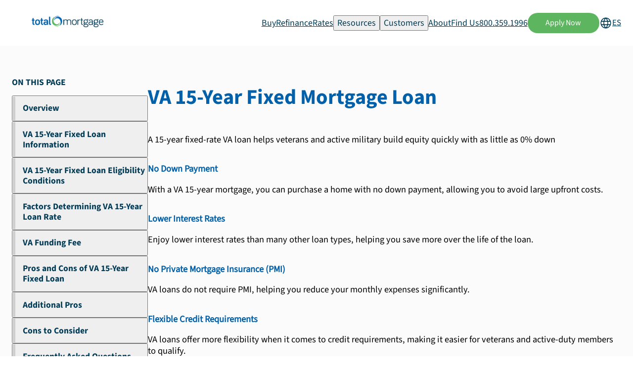

--- FILE ---
content_type: text/html; charset=utf-8
request_url: https://www.totalmortgage.com/mortgage-loans/va-15-year?ref_slug=marc-ehrgott
body_size: 41827
content:
<!DOCTYPE html><html lang="en" data-scroll-behavior="smooth"><head><meta charSet="utf-8"/><meta name="viewport" content="width=device-width, initial-scale=1"/><link rel="stylesheet" href="/_next/static/chunks/861c739a9cea7bc1.css" data-precedence="next"/><link rel="stylesheet" href="/_next/static/chunks/d064eaff38486777.css" data-precedence="next"/><link rel="stylesheet" href="/_next/static/chunks/9b4573855c636830.css" data-precedence="next"/><link rel="stylesheet" href="/_next/static/chunks/c3c849e91c40f988.css" data-precedence="next"/><link rel="stylesheet" href="/_next/static/chunks/36515a2d48b30d32.css" data-precedence="next"/><link rel="stylesheet" href="/_next/static/chunks/deeb444ce6ab9d1c.css" data-precedence="next"/><link rel="preload" as="script" fetchPriority="low" href="/_next/static/chunks/c03f3033abd1d270.js"/><script src="/_next/static/chunks/609ceab0a63d14ce.js" async=""></script><script src="/_next/static/chunks/393752ef7748ec37.js" async=""></script><script src="/_next/static/chunks/b2c3f0a46ede7d91.js" async=""></script><script src="/_next/static/chunks/bbe60560a70d6454.js" async=""></script><script src="/_next/static/chunks/turbopack-8e3a7e443ba1ead0.js" async=""></script><script src="/_next/static/chunks/d96012bcfc98706a.js" async=""></script><script src="/_next/static/chunks/9e80aaa07d4729bb.js" async=""></script><script src="/_next/static/chunks/7d09ed76d2d200af.js" async=""></script><script src="/_next/static/chunks/6b903eeab812db43.js" async=""></script><script src="/_next/static/chunks/2d18a3d7054366f7.js" async=""></script><script src="/_next/static/chunks/f291a55db90226f2.js" async=""></script><script src="/_next/static/chunks/726c6a569f4e3354.js" async=""></script><script src="/_next/static/chunks/761250ab4dc5c33f.js" async=""></script><script src="/_next/static/chunks/30bd35c4e6c1d192.js" async=""></script><script src="/_next/static/chunks/59af65de2dc8715c.js" async=""></script><script src="/_next/static/chunks/5c5bbf8bda9327db.js" async=""></script><script src="/_next/static/chunks/86a9fde3e5b7189a.js" async=""></script><script src="/_next/static/chunks/1e64aee442444d0b.js" async=""></script><script src="/_next/static/chunks/dcf978a817230c6e.js" async=""></script><script src="/_next/static/chunks/ade6acfaff0a9bf7.js" async=""></script><script src="/_next/static/chunks/832d3adb2f83a2ed.js" async=""></script><script src="/_next/static/chunks/1da75d1c4e1e78a0.js" async=""></script><script src="/_next/static/chunks/0591219458c56f23.js" async=""></script><script src="/_next/static/chunks/d89544bcb4048a0b.js" async=""></script><script src="/_next/static/chunks/ca01ab5ee6e3634e.js" async=""></script><script src="/_next/static/chunks/6bb4faa81356d4f2.js" async=""></script><script src="/_next/static/chunks/6ad07beab32a91e9.js" async=""></script><script src="/_next/static/chunks/0ac2a08b59efd762.js" async=""></script><script src="/_next/static/chunks/168f178573890f44.js" async=""></script><script src="/_next/static/chunks/13148d038fa67ee4.js" async=""></script><script src="/_next/static/chunks/6d23ea2c204c27fb.js" async=""></script><script src="/_next/static/chunks/a74f4446d9b5cd25.js" async=""></script><link rel="preload" href="https://www.googletagmanager.com/gtag/js?id=G-H0H4JK79KL" as="script"/><link rel="preload" href="https://www.googleadservices.com/pagead/conversion.js" as="script"/><meta name="theme-color" content="#083953"/><title>VA 15-Year Fixed | Loan Products | Total Mortgage</title><meta name="description" content="A 15-year fixed-rate VA loan helps veterans and active military build equity quickly with as little as 0% down"/><link rel="author" href="https://www.totalmortgage.com"/><meta name="author" content="Total Mortgage"/><link rel="manifest" href="/site.webmanifest"/><meta name="keywords" content="VA 15 year mortgage,VA 15 year fixed,VA 15 year loan,VA 15 year mortgage rates,VA 15 year fixed rate,VA 15 year vs 30 year,VA 15 year requirements,VA 15 year mortgage rates today,best VA 15 year fixed mortgage rates,VA 15 year loan benefits,how to qualify for VA 15 year mortgage,VA 15 year refinance rates,veterans mortgage,VA home loan,military mortgage,Total Mortgage,mortgage,home loan,mortgage lender,mortgage rates,refinance rates,refinance,home buying,first-time homebuyer,loan application,mortgage approval,real estate market,home financing,Mortgage refinancing,FHA loans,VA loans,Refinance mortgage,Mortgage calculator,Connecticut mortgage company,Online mortgage pre-approval"/><meta name="robots" content="index, follow"/><meta name="googlebot" content="index, follow"/><meta name="category" content="Finance"/><link rel="canonical" href="https://www.totalmortgage.com/mortgage-loans/va-15-year"/><meta name="mobile-web-app-capable" content="yes"/><meta name="apple-mobile-web-app-title" content="Total Mortgage"/><meta name="apple-mobile-web-app-status-bar-style" content="default"/><meta property="og:title" content="VA 15-Year Fixed | Loan Products | Total Mortgage"/><meta property="og:description" content="A 15-year fixed-rate VA loan helps veterans and active military build equity quickly with as little as 0% down"/><meta property="og:url" content="https://www.totalmortgage.com/mortgage-loans/va-15-year"/><meta property="og:site_name" content="Total Mortgage"/><meta property="og:locale" content="en_US"/><meta property="og:country_name" content="United States"/><meta property="og:image" content="https://v2.totalmortgage.com/static/images/logos/metadata/Logo_TMS_OG_1200x630.png"/><meta property="og:image:width" content="1200"/><meta property="og:image:height" content="630"/><meta property="og:image:alt" content="Total Mortgage Logo"/><meta property="og:image" content="https://www.totalmortgage.com/static/images/logos/metadata/Logo_TMS_Social_swirl_500x500.png"/><meta property="og:image:width" content="500"/><meta property="og:image:height" content="500"/><meta property="og:image:alt" content="Total Mortgage Swirl Logo"/><meta property="og:type" content="website"/><meta name="twitter:card" content="summary_large_image"/><meta name="twitter:site" content="@TotalMortgage"/><meta name="twitter:creator" content="@TotalMortgage"/><meta name="twitter:title" content="VA 15-Year Fixed | Loan Products | Total Mortgage"/><meta name="twitter:description" content="A 15-year fixed-rate VA loan helps veterans and active military build equity quickly with as little as 0% down"/><meta name="twitter:image" content="https://v2.totalmortgage.com/static/images/logos/metadata/Logo_TMS_OG_1200x630.png"/><link rel="icon" href="/favicon.ico" sizes="any" type="image/x-icon"/><link rel="icon" href="/favicon-32x32.png" sizes="32x32" type="image/png"/><link rel="icon" href="/favicon-16x16.png" sizes="16x16" type="image/png"/><link rel="apple-touch-icon" href="/apple-touch-icon.png" sizes="180x180" type="image/png"/><noscript><img height="1" width="1" style="display:none" src="https://www.facebook.com/tr?id=961790680541500&amp;ev=PageView&amp;noscript=1" alt=""/></noscript><noscript><div style="display:inline"><img height="1" width="1" style="border-style:none" alt="" src="//googleads.g.doubleclick.net/pagead/viewthroughconversion/1069450026/?value=0&amp;guid=ON&amp;script=0"/></div></noscript><script src="/_next/static/chunks/a6dad97d9634a72d.js" noModule=""></script></head><body><div hidden=""><!--$--><!--/$--></div><main class="AppLayout"><header class="header-module-scss-module__fkNH5W__header-wrapper header-module-scss-module__fkNH5W__white-bg"><div class="header-module-scss-module__fkNH5W__header"><a class="header-module-scss-module__fkNH5W__logo" href="/"><figure><img alt="Total Mortgage Logo" loading="lazy" width="275" height="47" decoding="async" data-nimg="1" style="color:transparent" srcSet="/_next/image?url=https%3A%2F%2Fwww.totalmortgage.com%2Fstatic%2Fimages%2Flogos%2Fstandard%2FNew_TMS_Logo_Standard_750x117.png&amp;w=384&amp;q=75 1x, /_next/image?url=https%3A%2F%2Fwww.totalmortgage.com%2Fstatic%2Fimages%2Flogos%2Fstandard%2FNew_TMS_Logo_Standard_750x117.png&amp;w=640&amp;q=75 2x" src="/_next/image?url=https%3A%2F%2Fwww.totalmortgage.com%2Fstatic%2Fimages%2Flogos%2Fstandard%2FNew_TMS_Logo_Standard_750x117.png&amp;w=640&amp;q=75"/></figure></a><div class="header-module-scss-module__fkNH5W__nav-links-wrapper"><a class="header-module-scss-module__fkNH5W__nav-link " target="_blank" href="https://app.totalmortgage.com/get-started?lang=en&amp;utm_source=TM_Website&amp;utm_medium=GlobalHeader&amp;utm_keyword=Buy&amp;ref_slug=marc-ehrgott&amp;lsid=004">Buy</a><a class="header-module-scss-module__fkNH5W__nav-link " target="_blank" href="https://app.totalmortgage.com/get-started/refinance?lang=en&amp;utm_source=TM_Website&amp;utm_medium=GlobalHeader&amp;utm_keyword=Refinance&amp;ref_slug=marc-ehrgott&amp;lsid=004">Refinance</a><a class="header-module-scss-module__fkNH5W__nav-link " target="_self" href="/mortgage-rates?utm_source=TM_Website&amp;utm_medium=GlobalHeader&amp;utm_keyword=Rates">Rates</a><button class="header-module-scss-module__fkNH5W__nav-link ">Resources</button><button class="header-module-scss-module__fkNH5W__nav-link ">Customers</button><a class="header-module-scss-module__fkNH5W__nav-link " target="_self" href="/our-story">About</a><a class="header-module-scss-module__fkNH5W__nav-link " target="_self" href="/bankers">Find Us</a><a href="tel:8003591996" class="header-module-scss-module__fkNH5W__nav-link undefined">800.359.1996</a><a target="_blank" class="btn tmgreen" rel="" href="https://myloan.totalmortgage.com/?ncinok1=TM_Website&amp;ncinok2=Desktop&amp;ncinok3=GlobalHeader&amp;ncinok4=Apply+Now&amp;ref_slug=marc-ehrgott">Apply Now</a><a class="LanguagePicker-module-scss-module__ZEEXKW__language-switch" href="/es/mortgage-loans/va-15-year"><svg stroke="currentColor" fill="currentColor" stroke-width="0" viewBox="0 0 256 256" height="1em" width="1em" xmlns="http://www.w3.org/2000/svg"><path d="M128,24h0A104,104,0,1,0,232,128,104.12,104.12,0,0,0,128,24Zm88,104a87.61,87.61,0,0,1-3.33,24H174.16a157.44,157.44,0,0,0,0-48h38.51A87.61,87.61,0,0,1,216,128ZM102,168H154a115.11,115.11,0,0,1-26,45A115.27,115.27,0,0,1,102,168Zm-3.9-16a140.84,140.84,0,0,1,0-48h59.88a140.84,140.84,0,0,1,0,48ZM40,128a87.61,87.61,0,0,1,3.33-24H81.84a157.44,157.44,0,0,0,0,48H43.33A87.61,87.61,0,0,1,40,128ZM154,88H102a115.11,115.11,0,0,1,26-45A115.27,115.27,0,0,1,154,88Zm52.33,0H170.71a135.28,135.28,0,0,0-22.3-45.6A88.29,88.29,0,0,1,206.37,88ZM107.59,42.4A135.28,135.28,0,0,0,85.29,88H49.63A88.29,88.29,0,0,1,107.59,42.4ZM49.63,168H85.29a135.28,135.28,0,0,0,22.3,45.6A88.29,88.29,0,0,1,49.63,168Zm98.78,45.6a135.28,135.28,0,0,0,22.3-45.6h35.66A88.29,88.29,0,0,1,148.41,213.6Z"></path></svg><p class="LanguagePicker-module-scss-module__ZEEXKW__lang-label">ES</p></a></div><div class="header-module-scss-module__fkNH5W__mobile-nav-toggle-wrapper"><div class="BurgerIcon-module-scss-module__acig1W__burger-menu "><div class="BurgerIcon-module-scss-module__acig1W__burger-line"></div><div class="BurgerIcon-module-scss-module__acig1W__burger-line"></div><div class="BurgerIcon-module-scss-module__acig1W__burger-line"></div></div></div></div><div data-dropdown-for="Buy" class="header-module-scss-module__fkNH5W__dropdown-wrapper "><div class="header-module-scss-module__fkNH5W__dropdown-content"><div class="header-module-scss-module__fkNH5W__card-wrapper"><a href="https://app.totalmortgage.com/get-started?lang=en&amp;utm_source=TM_Website&amp;utm_campaign=GlobalHeader&amp;utm_medium=CTA&amp;utm_keyword=Buy_ApplyNow&amp;ref_slug=marc-ehrgott&amp;lsid=004" target="_blank" class="header-module-scss-module__fkNH5W__card"><div class="header-module-scss-module__fkNH5W__arrow-btn"><svg stroke="currentColor" fill="currentColor" stroke-width="0" viewBox="0 0 512 512" height="1em" width="1em" xmlns="http://www.w3.org/2000/svg"><path fill="none" stroke-linecap="round" stroke-linejoin="round" stroke-width="48" d="m268 112 144 144-144 144m124-144H100"></path></svg></div><h3>Apply Now</h3><p>Ready to start your home buying journey? Apply now and get pre-approved for your mortgage.</p></a><a class="header-module-scss-module__fkNH5W__card" href="/mortgage-rates"><div class="header-module-scss-module__fkNH5W__arrow-btn"><svg stroke="currentColor" fill="currentColor" stroke-width="0" viewBox="0 0 512 512" height="1em" width="1em" xmlns="http://www.w3.org/2000/svg"><path fill="none" stroke-linecap="round" stroke-linejoin="round" stroke-width="48" d="m268 112 144 144-144 144m124-144H100"></path></svg></div><h3>Purchase Rates</h3><p>Know the rates, know your options. Start building your homeownership plan today.</p></a><a class="header-module-scss-module__fkNH5W__card" href="/mortgage-calculators/monthly-payment"><div class="header-module-scss-module__fkNH5W__arrow-btn"><svg stroke="currentColor" fill="currentColor" stroke-width="0" viewBox="0 0 512 512" height="1em" width="1em" xmlns="http://www.w3.org/2000/svg"><path fill="none" stroke-linecap="round" stroke-linejoin="round" stroke-width="48" d="m268 112 144 144-144 144m124-144H100"></path></svg></div><h3>Monthly Mortgage Calculator</h3><p>Get a clear picture of your monthly mortgage payment using your rate, credit score, and down payment information.</p></a><a class="header-module-scss-module__fkNH5W__card" href="/mortgage-calculators/purchase-budget"><div class="header-module-scss-module__fkNH5W__arrow-btn"><svg stroke="currentColor" fill="currentColor" stroke-width="0" viewBox="0 0 512 512" height="1em" width="1em" xmlns="http://www.w3.org/2000/svg"><path fill="none" stroke-linecap="round" stroke-linejoin="round" stroke-width="48" d="m268 112 144 144-144 144m124-144H100"></path></svg></div><h3>Affordability Calculator</h3><p>Not sure what fits your budget? This calculator factors in your income, debts, and down payment to help you find the right price range.</p></a></div></div></div><div data-dropdown-for="Refinance" class="header-module-scss-module__fkNH5W__dropdown-wrapper "><div class="header-module-scss-module__fkNH5W__dropdown-content"><div class="header-module-scss-module__fkNH5W__card-wrapper"><a href="https://app.totalmortgage.com/get-started/refinance?lang=en&amp;utm_source=TM_Website&amp;utm_campaign=GlobalHeader&amp;utm_medium=CTA&amp;utm_keyword=Refinance_ApplyNow&amp;ref_slug=marc-ehrgott&amp;lsid=004" target="_blank" class="header-module-scss-module__fkNH5W__card"><div class="header-module-scss-module__fkNH5W__arrow-btn"><svg stroke="currentColor" fill="currentColor" stroke-width="0" viewBox="0 0 512 512" height="1em" width="1em" xmlns="http://www.w3.org/2000/svg"><path fill="none" stroke-linecap="round" stroke-linejoin="round" stroke-width="48" d="m268 112 144 144-144 144m124-144H100"></path></svg></div><h3>Apply Now</h3><p>Ready to lower your rate or tap into your equity? Apply now and start your refinance journey with confidence.</p></a><a class="header-module-scss-module__fkNH5W__card" href="/refinance-rates"><div class="header-module-scss-module__fkNH5W__arrow-btn"><svg stroke="currentColor" fill="currentColor" stroke-width="0" viewBox="0 0 512 512" height="1em" width="1em" xmlns="http://www.w3.org/2000/svg"><path fill="none" stroke-linecap="round" stroke-linejoin="round" stroke-width="48" d="m268 112 144 144-144 144m124-144H100"></path></svg></div><h3>Refinance Rates</h3><p>Rates can change fast. See today’s options and discover potential savings on your mortgage.</p></a><a class="header-module-scss-module__fkNH5W__card" href="/mortgage-calculators/lower-monthly-payment"><div class="header-module-scss-module__fkNH5W__arrow-btn"><svg stroke="currentColor" fill="currentColor" stroke-width="0" viewBox="0 0 512 512" height="1em" width="1em" xmlns="http://www.w3.org/2000/svg"><path fill="none" stroke-linecap="round" stroke-linejoin="round" stroke-width="48" d="m268 112 144 144-144 144m124-144H100"></path></svg></div><h3>Refinance Mortgage Calculator</h3><p>Wondering how refinancing will affect your monthly payments? See how much you can save.</p></a><a class="header-module-scss-module__fkNH5W__card" href="/mortgage-calculators/cashout-refinance"><div class="header-module-scss-module__fkNH5W__arrow-btn"><svg stroke="currentColor" fill="currentColor" stroke-width="0" viewBox="0 0 512 512" height="1em" width="1em" xmlns="http://www.w3.org/2000/svg"><path fill="none" stroke-linecap="round" stroke-linejoin="round" stroke-width="48" d="m268 112 144 144-144 144m124-144H100"></path></svg></div><h3>Cash-Out Refinance Calculator</h3><p>See how much equity you can tap into. Estimate your new mortgage payment and compare loan options.</p></a></div></div></div><div data-dropdown-for="Rates" class="header-module-scss-module__fkNH5W__dropdown-wrapper "><div class="header-module-scss-module__fkNH5W__dropdown-content"><div class="header-module-scss-module__fkNH5W__card-wrapper"><a class="header-module-scss-module__fkNH5W__card" href="/mortgage-rates"><div class="header-module-scss-module__fkNH5W__arrow-btn"><svg stroke="currentColor" fill="currentColor" stroke-width="0" viewBox="0 0 512 512" height="1em" width="1em" xmlns="http://www.w3.org/2000/svg"><path fill="none" stroke-linecap="round" stroke-linejoin="round" stroke-width="48" d="m268 112 144 144-144 144m124-144H100"></path></svg></div><h3>Today&#x27;s Rates</h3><p>Get a snapshot of today’s mortgage rates and see how they could impact your financing plans.</p></a><a href="https://app.totalmortgage.com/get-started?lang=en&amp;utm_source=TM_Website&amp;utm_campaign=GlobalHeader&amp;utm_medium=CTA&amp;utm_keyword=Find+My+Rate&amp;ref_slug=marc-ehrgott&amp;lsid=004" target="_blank" class="header-module-scss-module__fkNH5W__card"><div class="header-module-scss-module__fkNH5W__arrow-btn"><svg stroke="currentColor" fill="currentColor" stroke-width="0" viewBox="0 0 512 512" height="1em" width="1em" xmlns="http://www.w3.org/2000/svg"><path fill="none" stroke-linecap="round" stroke-linejoin="round" stroke-width="48" d="m268 112 144 144-144 144m124-144H100"></path></svg></div><h3>Find My Rate</h3><p>Get a custom rate estimate in minutes. No guesswork, just real numbers.</p></a></div><figure class="header-module-scss-module__fkNH5W__dropdown-image header-module-scss-module__fkNH5W__lg"><img alt="Rates Header Image" title="Rates Header Image" loading="lazy" decoding="async" data-nimg="fill" style="position:absolute;height:100%;width:100%;left:0;top:0;right:0;bottom:0;color:transparent" sizes="100vw" srcSet="/_next/image?url=https%3A%2F%2Fwww.totalmortgage.com%2Fstatic%2Fimages%2Fheader%2Frates_header_image.png&amp;w=640&amp;q=75 640w, /_next/image?url=https%3A%2F%2Fwww.totalmortgage.com%2Fstatic%2Fimages%2Fheader%2Frates_header_image.png&amp;w=750&amp;q=75 750w, /_next/image?url=https%3A%2F%2Fwww.totalmortgage.com%2Fstatic%2Fimages%2Fheader%2Frates_header_image.png&amp;w=828&amp;q=75 828w, /_next/image?url=https%3A%2F%2Fwww.totalmortgage.com%2Fstatic%2Fimages%2Fheader%2Frates_header_image.png&amp;w=1080&amp;q=75 1080w, /_next/image?url=https%3A%2F%2Fwww.totalmortgage.com%2Fstatic%2Fimages%2Fheader%2Frates_header_image.png&amp;w=1200&amp;q=75 1200w, /_next/image?url=https%3A%2F%2Fwww.totalmortgage.com%2Fstatic%2Fimages%2Fheader%2Frates_header_image.png&amp;w=1920&amp;q=75 1920w, /_next/image?url=https%3A%2F%2Fwww.totalmortgage.com%2Fstatic%2Fimages%2Fheader%2Frates_header_image.png&amp;w=2048&amp;q=75 2048w, /_next/image?url=https%3A%2F%2Fwww.totalmortgage.com%2Fstatic%2Fimages%2Fheader%2Frates_header_image.png&amp;w=3840&amp;q=75 3840w" src="/_next/image?url=https%3A%2F%2Fwww.totalmortgage.com%2Fstatic%2Fimages%2Fheader%2Frates_header_image.png&amp;w=3840&amp;q=75"/></figure></div></div><div data-dropdown-for="Resources" class="header-module-scss-module__fkNH5W__dropdown-wrapper "><div class="header-module-scss-module__fkNH5W__dropdown-content"><div class="header-module-scss-module__fkNH5W__card-wrapper"><a class="header-module-scss-module__fkNH5W__card" href="/mortgage-calculators"><div class="header-module-scss-module__fkNH5W__arrow-btn"><svg stroke="currentColor" fill="currentColor" stroke-width="0" viewBox="0 0 512 512" height="1em" width="1em" xmlns="http://www.w3.org/2000/svg"><path fill="none" stroke-linecap="round" stroke-linejoin="round" stroke-width="48" d="m268 112 144 144-144 144m124-144H100"></path></svg></div><h3>Calculators</h3><p>Free, interactive mortgage calculators that can help you along the journey toward your home ownership goals.<!-- --> </p></a><a target="_blank" class="header-module-scss-module__fkNH5W__card" href="https://learn.totalmortgage.com?utm_source=TM_Website&amp;utm_medium=GlobalHeader&amp;utm_keyword=Blog"><div class="header-module-scss-module__fkNH5W__arrow-btn"><svg stroke="currentColor" fill="currentColor" stroke-width="0" viewBox="0 0 512 512" height="1em" width="1em" xmlns="http://www.w3.org/2000/svg"><path fill="none" stroke-linecap="round" stroke-linejoin="round" stroke-width="48" d="m268 112 144 144-144 144m124-144H100"></path></svg></div><h3>Blog</h3><p>Learn more. Stress less. Our blog breaks down what you need to know to buy, refinance, or plan ahead.</p></a><a class="header-module-scss-module__fkNH5W__card" href="/faq"><div class="header-module-scss-module__fkNH5W__arrow-btn"><svg stroke="currentColor" fill="currentColor" stroke-width="0" viewBox="0 0 512 512" height="1em" width="1em" xmlns="http://www.w3.org/2000/svg"><path fill="none" stroke-linecap="round" stroke-linejoin="round" stroke-width="48" d="m268 112 144 144-144 144m124-144H100"></path></svg></div><h3>FAQs</h3><p>Check out our FAQs to learn more about Total Mortgage, mortgage lending, home refinancing, and more.</p></a><a class="header-module-scss-module__fkNH5W__card" href="/mortgage-loans"><div class="header-module-scss-module__fkNH5W__arrow-btn"><svg stroke="currentColor" fill="currentColor" stroke-width="0" viewBox="0 0 512 512" height="1em" width="1em" xmlns="http://www.w3.org/2000/svg"><path fill="none" stroke-linecap="round" stroke-linejoin="round" stroke-width="48" d="m268 112 144 144-144 144m124-144H100"></path></svg></div><h3>Loan Products</h3><p>Navigate all our loan product options and find the perfect loan for you.</p></a></div></div></div><div data-dropdown-for="Customers" class="header-module-scss-module__fkNH5W__dropdown-wrapper "><div class="header-module-scss-module__fkNH5W__dropdown-content"><div class="header-module-scss-module__fkNH5W__card-wrapper"><a class="header-module-scss-module__fkNH5W__card" href="/servicing"><div class="header-module-scss-module__fkNH5W__arrow-btn"><svg stroke="currentColor" fill="currentColor" stroke-width="0" viewBox="0 0 512 512" height="1em" width="1em" xmlns="http://www.w3.org/2000/svg"><path fill="none" stroke-linecap="round" stroke-linejoin="round" stroke-width="48" d="m268 112 144 144-144 144m124-144H100"></path></svg></div><h3>Make A Payment</h3><p>Need to make a payment? We make it easy to manage your mortgage anytime, anywhere.</p></a><a class="header-module-scss-module__fkNH5W__card" href="/apply"><div class="header-module-scss-module__fkNH5W__arrow-btn"><svg stroke="currentColor" fill="currentColor" stroke-width="0" viewBox="0 0 512 512" height="1em" width="1em" xmlns="http://www.w3.org/2000/svg"><path fill="none" stroke-linecap="round" stroke-linejoin="round" stroke-width="48" d="m268 112 144 144-144 144m124-144H100"></path></svg></div><h3>Lower My Payment</h3><p>Even small changes can lead to big savings. Discover ways to lower your monthly mortgage payment.<!-- --> </p></a><div target="_blank" class="header-module-scss-module__fkNH5W__card"><a target="_blank" class="header-module-scss-module__fkNH5W__card-link" href="/contact"><div class="header-module-scss-module__fkNH5W__arrow-btn"><svg stroke="currentColor" fill="currentColor" stroke-width="0" viewBox="0 0 512 512" height="1em" width="1em" xmlns="http://www.w3.org/2000/svg"><path fill="none" stroke-linecap="round" stroke-linejoin="round" stroke-width="48" d="m268 112 144 144-144 144m124-144H100"></path></svg></div><h3>Contact Us</h3><p>Have questions? We’re here to help.</p></a><div class="header-module-scss-module__fkNH5W__card-links"><a href="tel:8003591996" class="header-module-scss-module__fkNH5W__link"><svg stroke="currentColor" fill="none" stroke-width="2" viewBox="0 0 24 24" stroke-linecap="round" stroke-linejoin="round" height="1em" width="1em" xmlns="http://www.w3.org/2000/svg"><path d="M15.05 5A5 5 0 0 1 19 8.95M15.05 1A9 9 0 0 1 23 8.94m-1 7.98v3a2 2 0 0 1-2.18 2 19.79 19.79 0 0 1-8.63-3.07 19.5 19.5 0 0 1-6-6 19.79 19.79 0 0 1-3.07-8.67A2 2 0 0 1 4.11 2h3a2 2 0 0 1 2 1.72 12.84 12.84 0 0 0 .7 2.81 2 2 0 0 1-.45 2.11L8.09 9.91a16 16 0 0 0 6 6l1.27-1.27a2 2 0 0 1 2.11-.45 12.84 12.84 0 0 0 2.81.7A2 2 0 0 1 22 16.92z"></path></svg>800.359.1996</a><a href="mailto:servicing@totalmortgage.com" class="header-module-scss-module__fkNH5W__link"><svg stroke="currentColor" fill="currentColor" stroke-width="0" viewBox="0 0 24 24" height="1em" width="1em" xmlns="http://www.w3.org/2000/svg"><path fill="none" d="M0 0h24v24H0V0z"></path><path d="M22 6c0-1.1-.9-2-2-2H4c-1.1 0-2 .9-2 2v12c0 1.1.9 2 2 2h16c1.1 0 2-.9 2-2V6zm-2 0-8 5-8-5h16zm0 12H4V8l8 5 8-5v10z"></path></svg>servicing@totalmortgage.com</a><p class="header-module-scss-module__fkNH5W__link"><svg stroke="currentColor" fill="currentColor" stroke-width="0" viewBox="0 0 24 24" height="1em" width="1em" xmlns="http://www.w3.org/2000/svg"><path fill="none" d="M0 0h24v24H0z"></path><path d="M19 4h-1V2h-2v2H8V2H6v2H5c-1.11 0-1.99.9-1.99 2L3 20a2 2 0 0 0 2 2h14c1.1 0 2-.9 2-2V6c0-1.1-.9-2-2-2zm0 16H5V10h14v10zm0-12H5V6h14v2zM9 14H7v-2h2v2zm4 0h-2v-2h2v2zm4 0h-2v-2h2v2zm-8 4H7v-2h2v2zm4 0h-2v-2h2v2zm4 0h-2v-2h2v2z"></path></svg>Monday - Friday | 9 am - 5 pm</p></div></div></div><figure class="header-module-scss-module__fkNH5W__dropdown-image"><img alt="Customers Header Image" title="Customers Header Image" loading="lazy" decoding="async" data-nimg="fill" style="position:absolute;height:100%;width:100%;left:0;top:0;right:0;bottom:0;color:transparent" sizes="100vw" srcSet="/_next/image?url=https%3A%2F%2Fwww.totalmortgage.com%2Fstatic%2Fimages%2Fheader%2Fcustomers_header_image.png&amp;w=640&amp;q=75 640w, /_next/image?url=https%3A%2F%2Fwww.totalmortgage.com%2Fstatic%2Fimages%2Fheader%2Fcustomers_header_image.png&amp;w=750&amp;q=75 750w, /_next/image?url=https%3A%2F%2Fwww.totalmortgage.com%2Fstatic%2Fimages%2Fheader%2Fcustomers_header_image.png&amp;w=828&amp;q=75 828w, /_next/image?url=https%3A%2F%2Fwww.totalmortgage.com%2Fstatic%2Fimages%2Fheader%2Fcustomers_header_image.png&amp;w=1080&amp;q=75 1080w, /_next/image?url=https%3A%2F%2Fwww.totalmortgage.com%2Fstatic%2Fimages%2Fheader%2Fcustomers_header_image.png&amp;w=1200&amp;q=75 1200w, /_next/image?url=https%3A%2F%2Fwww.totalmortgage.com%2Fstatic%2Fimages%2Fheader%2Fcustomers_header_image.png&amp;w=1920&amp;q=75 1920w, /_next/image?url=https%3A%2F%2Fwww.totalmortgage.com%2Fstatic%2Fimages%2Fheader%2Fcustomers_header_image.png&amp;w=2048&amp;q=75 2048w, /_next/image?url=https%3A%2F%2Fwww.totalmortgage.com%2Fstatic%2Fimages%2Fheader%2Fcustomers_header_image.png&amp;w=3840&amp;q=75 3840w" src="/_next/image?url=https%3A%2F%2Fwww.totalmortgage.com%2Fstatic%2Fimages%2Fheader%2Fcustomers_header_image.png&amp;w=3840&amp;q=75"/></figure></div></div><div data-dropdown-for="About" class="header-module-scss-module__fkNH5W__dropdown-wrapper "><div class="header-module-scss-module__fkNH5W__dropdown-content"><div class="header-module-scss-module__fkNH5W__col"><div class="header-module-scss-module__fkNH5W__card-wrapper"><a class="header-module-scss-module__fkNH5W__card" href="/our-story"><div class="header-module-scss-module__fkNH5W__arrow-btn"><svg stroke="currentColor" fill="currentColor" stroke-width="0" viewBox="0 0 512 512" height="1em" width="1em" xmlns="http://www.w3.org/2000/svg"><path fill="none" stroke-linecap="round" stroke-linejoin="round" stroke-width="48" d="m268 112 144 144-144 144m124-144H100"></path></svg></div><h3>Our Story</h3><p>Learn more about our mission to provide local lending expertise at the national level.</p></a><a class="header-module-scss-module__fkNH5W__card" href="/careers"><div class="header-module-scss-module__fkNH5W__arrow-btn"><svg stroke="currentColor" fill="currentColor" stroke-width="0" viewBox="0 0 512 512" height="1em" width="1em" xmlns="http://www.w3.org/2000/svg"><path fill="none" stroke-linecap="round" stroke-linejoin="round" stroke-width="48" d="m268 112 144 144-144 144m124-144H100"></path></svg></div><h3>Careers</h3><p>Stability, growth, culture, innovation. Join our story today.</p></a><a class="header-module-scss-module__fkNH5W__card" href="/join-us"><div class="header-module-scss-module__fkNH5W__arrow-btn"><svg stroke="currentColor" fill="currentColor" stroke-width="0" viewBox="0 0 512 512" height="1em" width="1em" xmlns="http://www.w3.org/2000/svg"><path fill="none" stroke-linecap="round" stroke-linejoin="round" stroke-width="48" d="m268 112 144 144-144 144m124-144H100"></path></svg></div><h3>Why join Total Mortgage?</h3><p>From day one to closing day, see why home buyers choose Total Mortgage for a smooth lending experience.</p></a></div></div><figure class="header-module-scss-module__fkNH5W__dropdown-image"><img alt="Customers Header Image" title="Customers Header Image" loading="lazy" decoding="async" data-nimg="fill" style="position:absolute;height:100%;width:100%;left:0;top:0;right:0;bottom:0;color:transparent" sizes="100vw" srcSet="/_next/image?url=https%3A%2F%2Fwww.totalmortgage.com%2Fstatic%2Fimages%2Fheader%2Four_story_hero.png&amp;w=640&amp;q=75 640w, /_next/image?url=https%3A%2F%2Fwww.totalmortgage.com%2Fstatic%2Fimages%2Fheader%2Four_story_hero.png&amp;w=750&amp;q=75 750w, /_next/image?url=https%3A%2F%2Fwww.totalmortgage.com%2Fstatic%2Fimages%2Fheader%2Four_story_hero.png&amp;w=828&amp;q=75 828w, /_next/image?url=https%3A%2F%2Fwww.totalmortgage.com%2Fstatic%2Fimages%2Fheader%2Four_story_hero.png&amp;w=1080&amp;q=75 1080w, /_next/image?url=https%3A%2F%2Fwww.totalmortgage.com%2Fstatic%2Fimages%2Fheader%2Four_story_hero.png&amp;w=1200&amp;q=75 1200w, /_next/image?url=https%3A%2F%2Fwww.totalmortgage.com%2Fstatic%2Fimages%2Fheader%2Four_story_hero.png&amp;w=1920&amp;q=75 1920w, /_next/image?url=https%3A%2F%2Fwww.totalmortgage.com%2Fstatic%2Fimages%2Fheader%2Four_story_hero.png&amp;w=2048&amp;q=75 2048w, /_next/image?url=https%3A%2F%2Fwww.totalmortgage.com%2Fstatic%2Fimages%2Fheader%2Four_story_hero.png&amp;w=3840&amp;q=75 3840w" src="/_next/image?url=https%3A%2F%2Fwww.totalmortgage.com%2Fstatic%2Fimages%2Fheader%2Four_story_hero.png&amp;w=3840&amp;q=75"/></figure></div></div><div data-dropdown-for="Find Us" class="header-module-scss-module__fkNH5W__dropdown-wrapper "><div class="header-module-scss-module__fkNH5W__dropdown-content"><div class="header-module-scss-module__fkNH5W__card-wrapper"><a class="header-module-scss-module__fkNH5W__card" href="/bankers"><div class="header-module-scss-module__fkNH5W__arrow-btn"><svg stroke="currentColor" fill="currentColor" stroke-width="0" viewBox="0 0 512 512" height="1em" width="1em" xmlns="http://www.w3.org/2000/svg"><path fill="none" stroke-linecap="round" stroke-linejoin="round" stroke-width="48" d="m268 112 144 144-144 144m124-144H100"></path></svg></div><h3>Find A Loan Officer</h3><p>See a list of our licensed Loan Officers that can help your home-buying situation.</p></a><a class="header-module-scss-module__fkNH5W__card" href="/locations"><div class="header-module-scss-module__fkNH5W__arrow-btn"><svg stroke="currentColor" fill="currentColor" stroke-width="0" viewBox="0 0 512 512" height="1em" width="1em" xmlns="http://www.w3.org/2000/svg"><path fill="none" stroke-linecap="round" stroke-linejoin="round" stroke-width="48" d="m268 112 144 144-144 144m124-144H100"></path></svg></div><h3>Locate Your Closest Branch</h3><p>We have branches across the country. Check to see if we’re in your neighborhood.</p></a></div><figure class="header-module-scss-module__fkNH5W__dropdown-image header-module-scss-module__fkNH5W__lg"><img alt="Find Us Header Image" title="Find Us Header Image" loading="lazy" decoding="async" data-nimg="fill" style="position:absolute;height:100%;width:100%;left:0;top:0;right:0;bottom:0;color:transparent" sizes="100vw" srcSet="/_next/image?url=https%3A%2F%2Fwww.totalmortgage.com%2Fstatic%2Fimages%2Fheader%2FAdobeStock_285341229.png&amp;w=640&amp;q=75 640w, /_next/image?url=https%3A%2F%2Fwww.totalmortgage.com%2Fstatic%2Fimages%2Fheader%2FAdobeStock_285341229.png&amp;w=750&amp;q=75 750w, /_next/image?url=https%3A%2F%2Fwww.totalmortgage.com%2Fstatic%2Fimages%2Fheader%2FAdobeStock_285341229.png&amp;w=828&amp;q=75 828w, /_next/image?url=https%3A%2F%2Fwww.totalmortgage.com%2Fstatic%2Fimages%2Fheader%2FAdobeStock_285341229.png&amp;w=1080&amp;q=75 1080w, /_next/image?url=https%3A%2F%2Fwww.totalmortgage.com%2Fstatic%2Fimages%2Fheader%2FAdobeStock_285341229.png&amp;w=1200&amp;q=75 1200w, /_next/image?url=https%3A%2F%2Fwww.totalmortgage.com%2Fstatic%2Fimages%2Fheader%2FAdobeStock_285341229.png&amp;w=1920&amp;q=75 1920w, /_next/image?url=https%3A%2F%2Fwww.totalmortgage.com%2Fstatic%2Fimages%2Fheader%2FAdobeStock_285341229.png&amp;w=2048&amp;q=75 2048w, /_next/image?url=https%3A%2F%2Fwww.totalmortgage.com%2Fstatic%2Fimages%2Fheader%2FAdobeStock_285341229.png&amp;w=3840&amp;q=75 3840w" src="/_next/image?url=https%3A%2F%2Fwww.totalmortgage.com%2Fstatic%2Fimages%2Fheader%2FAdobeStock_285341229.png&amp;w=3840&amp;q=75"/></figure></div></div><div class="header-module-scss-module__fkNH5W__mobile-nav-links-wrapper "><div class="header-module-scss-module__fkNH5W__mobile-nav-links"><details class="header-module-scss-module__fkNH5W__nav-link"><summary><p>Buy</p><svg stroke="currentColor" fill="currentColor" stroke-width="0" viewBox="0 0 448 512" height="1em" width="1em" xmlns="http://www.w3.org/2000/svg"><path d="M207.029 381.476L12.686 187.132c-9.373-9.373-9.373-24.569 0-33.941l22.667-22.667c9.357-9.357 24.522-9.375 33.901-.04L224 284.505l154.745-154.021c9.379-9.335 24.544-9.317 33.901.04l22.667 22.667c9.373 9.373 9.373 24.569 0 33.941L240.971 381.476c-9.373 9.372-24.569 9.372-33.942 0z"></path></svg></summary><div class="header-module-scss-module__fkNH5W__dropdown-content"><div class="header-module-scss-module__fkNH5W__card-wrapper"><a href="https://app.totalmortgage.com/get-started?lang=en&amp;utm_source=TM_Website&amp;utm_campaign=GlobalHeader&amp;utm_medium=CTA&amp;utm_keyword=Buy_ApplyNow&amp;ref_slug=marc-ehrgott&amp;lsid=004" target="_blank" class="header-module-scss-module__fkNH5W__card"><div class="header-module-scss-module__fkNH5W__arrow-btn"><svg stroke="currentColor" fill="currentColor" stroke-width="0" viewBox="0 0 512 512" height="1em" width="1em" xmlns="http://www.w3.org/2000/svg"><path fill="none" stroke-linecap="round" stroke-linejoin="round" stroke-width="48" d="m268 112 144 144-144 144m124-144H100"></path></svg></div><h3>Apply Now</h3><p>Ready to start your home buying journey? Apply now and get pre-approved for your mortgage.</p></a><a class="header-module-scss-module__fkNH5W__card" href="/mortgage-rates"><div class="header-module-scss-module__fkNH5W__arrow-btn"><svg stroke="currentColor" fill="currentColor" stroke-width="0" viewBox="0 0 512 512" height="1em" width="1em" xmlns="http://www.w3.org/2000/svg"><path fill="none" stroke-linecap="round" stroke-linejoin="round" stroke-width="48" d="m268 112 144 144-144 144m124-144H100"></path></svg></div><h3>Purchase Rates</h3><p>Know the rates, know your options. Start building your homeownership plan today.</p></a><a class="header-module-scss-module__fkNH5W__card" href="/mortgage-calculators/monthly-payment"><div class="header-module-scss-module__fkNH5W__arrow-btn"><svg stroke="currentColor" fill="currentColor" stroke-width="0" viewBox="0 0 512 512" height="1em" width="1em" xmlns="http://www.w3.org/2000/svg"><path fill="none" stroke-linecap="round" stroke-linejoin="round" stroke-width="48" d="m268 112 144 144-144 144m124-144H100"></path></svg></div><h3>Monthly Mortgage Calculator</h3><p>Get a clear picture of your monthly mortgage payment using your rate, credit score, and down payment information.</p></a><a class="header-module-scss-module__fkNH5W__card" href="/mortgage-calculators/purchase-budget"><div class="header-module-scss-module__fkNH5W__arrow-btn"><svg stroke="currentColor" fill="currentColor" stroke-width="0" viewBox="0 0 512 512" height="1em" width="1em" xmlns="http://www.w3.org/2000/svg"><path fill="none" stroke-linecap="round" stroke-linejoin="round" stroke-width="48" d="m268 112 144 144-144 144m124-144H100"></path></svg></div><h3>Affordability Calculator</h3><p>Not sure what fits your budget? This calculator factors in your income, debts, and down payment to help you find the right price range.</p></a></div></div></details><details class="header-module-scss-module__fkNH5W__nav-link"><summary><p>Refinance</p><svg stroke="currentColor" fill="currentColor" stroke-width="0" viewBox="0 0 448 512" height="1em" width="1em" xmlns="http://www.w3.org/2000/svg"><path d="M207.029 381.476L12.686 187.132c-9.373-9.373-9.373-24.569 0-33.941l22.667-22.667c9.357-9.357 24.522-9.375 33.901-.04L224 284.505l154.745-154.021c9.379-9.335 24.544-9.317 33.901.04l22.667 22.667c9.373 9.373 9.373 24.569 0 33.941L240.971 381.476c-9.373 9.372-24.569 9.372-33.942 0z"></path></svg></summary><div class="header-module-scss-module__fkNH5W__dropdown-content"><div class="header-module-scss-module__fkNH5W__card-wrapper"><a href="https://app.totalmortgage.com/get-started/refinance?lang=en&amp;utm_source=TM_Website&amp;utm_campaign=GlobalHeader&amp;utm_medium=CTA&amp;utm_keyword=Refinance_ApplyNow&amp;ref_slug=marc-ehrgott&amp;lsid=004" target="_blank" class="header-module-scss-module__fkNH5W__card"><div class="header-module-scss-module__fkNH5W__arrow-btn"><svg stroke="currentColor" fill="currentColor" stroke-width="0" viewBox="0 0 512 512" height="1em" width="1em" xmlns="http://www.w3.org/2000/svg"><path fill="none" stroke-linecap="round" stroke-linejoin="round" stroke-width="48" d="m268 112 144 144-144 144m124-144H100"></path></svg></div><h3>Apply Now</h3><p>Ready to lower your rate or tap into your equity? Apply now and start your refinance journey with confidence.</p></a><a class="header-module-scss-module__fkNH5W__card" href="/refinance-rates"><div class="header-module-scss-module__fkNH5W__arrow-btn"><svg stroke="currentColor" fill="currentColor" stroke-width="0" viewBox="0 0 512 512" height="1em" width="1em" xmlns="http://www.w3.org/2000/svg"><path fill="none" stroke-linecap="round" stroke-linejoin="round" stroke-width="48" d="m268 112 144 144-144 144m124-144H100"></path></svg></div><h3>Refinance Rates</h3><p>Rates can change fast. See today’s options and discover potential savings on your mortgage.</p></a><a class="header-module-scss-module__fkNH5W__card" href="/mortgage-calculators/lower-monthly-payment"><div class="header-module-scss-module__fkNH5W__arrow-btn"><svg stroke="currentColor" fill="currentColor" stroke-width="0" viewBox="0 0 512 512" height="1em" width="1em" xmlns="http://www.w3.org/2000/svg"><path fill="none" stroke-linecap="round" stroke-linejoin="round" stroke-width="48" d="m268 112 144 144-144 144m124-144H100"></path></svg></div><h3>Refinance Mortgage Calculator</h3><p>Wondering how refinancing will affect your monthly payments? See how much you can save.</p></a><a class="header-module-scss-module__fkNH5W__card" href="/mortgage-calculators/cashout-refinance"><div class="header-module-scss-module__fkNH5W__arrow-btn"><svg stroke="currentColor" fill="currentColor" stroke-width="0" viewBox="0 0 512 512" height="1em" width="1em" xmlns="http://www.w3.org/2000/svg"><path fill="none" stroke-linecap="round" stroke-linejoin="round" stroke-width="48" d="m268 112 144 144-144 144m124-144H100"></path></svg></div><h3>Cash-Out Refinance Calculator</h3><p>See how much equity you can tap into. Estimate your new mortgage payment and compare loan options.</p></a></div></div></details><details class="header-module-scss-module__fkNH5W__nav-link"><summary><p>Rates</p><svg stroke="currentColor" fill="currentColor" stroke-width="0" viewBox="0 0 448 512" height="1em" width="1em" xmlns="http://www.w3.org/2000/svg"><path d="M207.029 381.476L12.686 187.132c-9.373-9.373-9.373-24.569 0-33.941l22.667-22.667c9.357-9.357 24.522-9.375 33.901-.04L224 284.505l154.745-154.021c9.379-9.335 24.544-9.317 33.901.04l22.667 22.667c9.373 9.373 9.373 24.569 0 33.941L240.971 381.476c-9.373 9.372-24.569 9.372-33.942 0z"></path></svg></summary><div class="header-module-scss-module__fkNH5W__dropdown-content"><div class="header-module-scss-module__fkNH5W__card-wrapper"><a class="header-module-scss-module__fkNH5W__card" href="/mortgage-rates"><div class="header-module-scss-module__fkNH5W__arrow-btn"><svg stroke="currentColor" fill="currentColor" stroke-width="0" viewBox="0 0 512 512" height="1em" width="1em" xmlns="http://www.w3.org/2000/svg"><path fill="none" stroke-linecap="round" stroke-linejoin="round" stroke-width="48" d="m268 112 144 144-144 144m124-144H100"></path></svg></div><h3>Today&#x27;s Rates</h3><p>Get a snapshot of today’s mortgage rates and see how they could impact your financing plans.</p></a><a href="https://app.totalmortgage.com/get-started?lang=en&amp;utm_source=TM_Website&amp;utm_campaign=GlobalHeader&amp;utm_medium=CTA&amp;utm_keyword=Find+My+Rate&amp;ref_slug=marc-ehrgott&amp;lsid=004" target="_blank" class="header-module-scss-module__fkNH5W__card"><div class="header-module-scss-module__fkNH5W__arrow-btn"><svg stroke="currentColor" fill="currentColor" stroke-width="0" viewBox="0 0 512 512" height="1em" width="1em" xmlns="http://www.w3.org/2000/svg"><path fill="none" stroke-linecap="round" stroke-linejoin="round" stroke-width="48" d="m268 112 144 144-144 144m124-144H100"></path></svg></div><h3>Find My Rate</h3><p>Get a custom rate estimate in minutes. No guesswork, just real numbers.</p></a></div><figure class="header-module-scss-module__fkNH5W__dropdown-image header-module-scss-module__fkNH5W__lg"><img alt="Rates Header Image" title="Rates Header Image" loading="lazy" decoding="async" data-nimg="fill" style="position:absolute;height:100%;width:100%;left:0;top:0;right:0;bottom:0;color:transparent" sizes="100vw" srcSet="/_next/image?url=https%3A%2F%2Fwww.totalmortgage.com%2Fstatic%2Fimages%2Fheader%2Frates_header_image.png&amp;w=640&amp;q=75 640w, /_next/image?url=https%3A%2F%2Fwww.totalmortgage.com%2Fstatic%2Fimages%2Fheader%2Frates_header_image.png&amp;w=750&amp;q=75 750w, /_next/image?url=https%3A%2F%2Fwww.totalmortgage.com%2Fstatic%2Fimages%2Fheader%2Frates_header_image.png&amp;w=828&amp;q=75 828w, /_next/image?url=https%3A%2F%2Fwww.totalmortgage.com%2Fstatic%2Fimages%2Fheader%2Frates_header_image.png&amp;w=1080&amp;q=75 1080w, /_next/image?url=https%3A%2F%2Fwww.totalmortgage.com%2Fstatic%2Fimages%2Fheader%2Frates_header_image.png&amp;w=1200&amp;q=75 1200w, /_next/image?url=https%3A%2F%2Fwww.totalmortgage.com%2Fstatic%2Fimages%2Fheader%2Frates_header_image.png&amp;w=1920&amp;q=75 1920w, /_next/image?url=https%3A%2F%2Fwww.totalmortgage.com%2Fstatic%2Fimages%2Fheader%2Frates_header_image.png&amp;w=2048&amp;q=75 2048w, /_next/image?url=https%3A%2F%2Fwww.totalmortgage.com%2Fstatic%2Fimages%2Fheader%2Frates_header_image.png&amp;w=3840&amp;q=75 3840w" src="/_next/image?url=https%3A%2F%2Fwww.totalmortgage.com%2Fstatic%2Fimages%2Fheader%2Frates_header_image.png&amp;w=3840&amp;q=75"/></figure></div></details><details class="header-module-scss-module__fkNH5W__nav-link"><summary><p>Resources</p><svg stroke="currentColor" fill="currentColor" stroke-width="0" viewBox="0 0 448 512" height="1em" width="1em" xmlns="http://www.w3.org/2000/svg"><path d="M207.029 381.476L12.686 187.132c-9.373-9.373-9.373-24.569 0-33.941l22.667-22.667c9.357-9.357 24.522-9.375 33.901-.04L224 284.505l154.745-154.021c9.379-9.335 24.544-9.317 33.901.04l22.667 22.667c9.373 9.373 9.373 24.569 0 33.941L240.971 381.476c-9.373 9.372-24.569 9.372-33.942 0z"></path></svg></summary><div class="header-module-scss-module__fkNH5W__dropdown-content"><div class="header-module-scss-module__fkNH5W__card-wrapper"><a class="header-module-scss-module__fkNH5W__card" href="/mortgage-calculators"><div class="header-module-scss-module__fkNH5W__arrow-btn"><svg stroke="currentColor" fill="currentColor" stroke-width="0" viewBox="0 0 512 512" height="1em" width="1em" xmlns="http://www.w3.org/2000/svg"><path fill="none" stroke-linecap="round" stroke-linejoin="round" stroke-width="48" d="m268 112 144 144-144 144m124-144H100"></path></svg></div><h3>Calculators</h3><p>Free, interactive mortgage calculators that can help you along the journey toward your home ownership goals.<!-- --> </p></a><a target="_blank" class="header-module-scss-module__fkNH5W__card" href="https://learn.totalmortgage.com?utm_source=TM_Website&amp;utm_medium=GlobalHeader&amp;utm_keyword=Blog"><div class="header-module-scss-module__fkNH5W__arrow-btn"><svg stroke="currentColor" fill="currentColor" stroke-width="0" viewBox="0 0 512 512" height="1em" width="1em" xmlns="http://www.w3.org/2000/svg"><path fill="none" stroke-linecap="round" stroke-linejoin="round" stroke-width="48" d="m268 112 144 144-144 144m124-144H100"></path></svg></div><h3>Blog</h3><p>Learn more. Stress less. Our blog breaks down what you need to know to buy, refinance, or plan ahead.</p></a><a class="header-module-scss-module__fkNH5W__card" href="/faq"><div class="header-module-scss-module__fkNH5W__arrow-btn"><svg stroke="currentColor" fill="currentColor" stroke-width="0" viewBox="0 0 512 512" height="1em" width="1em" xmlns="http://www.w3.org/2000/svg"><path fill="none" stroke-linecap="round" stroke-linejoin="round" stroke-width="48" d="m268 112 144 144-144 144m124-144H100"></path></svg></div><h3>FAQs</h3><p>Check out our FAQs to learn more about Total Mortgage, mortgage lending, home refinancing, and more.</p></a><a class="header-module-scss-module__fkNH5W__card" href="/mortgage-loans"><div class="header-module-scss-module__fkNH5W__arrow-btn"><svg stroke="currentColor" fill="currentColor" stroke-width="0" viewBox="0 0 512 512" height="1em" width="1em" xmlns="http://www.w3.org/2000/svg"><path fill="none" stroke-linecap="round" stroke-linejoin="round" stroke-width="48" d="m268 112 144 144-144 144m124-144H100"></path></svg></div><h3>Loan Products</h3><p>Navigate all our loan product options and find the perfect loan for you.</p></a></div></div></details><details class="header-module-scss-module__fkNH5W__nav-link"><summary><p>Customers</p><svg stroke="currentColor" fill="currentColor" stroke-width="0" viewBox="0 0 448 512" height="1em" width="1em" xmlns="http://www.w3.org/2000/svg"><path d="M207.029 381.476L12.686 187.132c-9.373-9.373-9.373-24.569 0-33.941l22.667-22.667c9.357-9.357 24.522-9.375 33.901-.04L224 284.505l154.745-154.021c9.379-9.335 24.544-9.317 33.901.04l22.667 22.667c9.373 9.373 9.373 24.569 0 33.941L240.971 381.476c-9.373 9.372-24.569 9.372-33.942 0z"></path></svg></summary><div class="header-module-scss-module__fkNH5W__dropdown-content"><div class="header-module-scss-module__fkNH5W__card-wrapper"><a class="header-module-scss-module__fkNH5W__card" href="/servicing"><div class="header-module-scss-module__fkNH5W__arrow-btn"><svg stroke="currentColor" fill="currentColor" stroke-width="0" viewBox="0 0 512 512" height="1em" width="1em" xmlns="http://www.w3.org/2000/svg"><path fill="none" stroke-linecap="round" stroke-linejoin="round" stroke-width="48" d="m268 112 144 144-144 144m124-144H100"></path></svg></div><h3>Make A Payment</h3><p>Need to make a payment? We make it easy to manage your mortgage anytime, anywhere.</p></a><a class="header-module-scss-module__fkNH5W__card" href="/apply"><div class="header-module-scss-module__fkNH5W__arrow-btn"><svg stroke="currentColor" fill="currentColor" stroke-width="0" viewBox="0 0 512 512" height="1em" width="1em" xmlns="http://www.w3.org/2000/svg"><path fill="none" stroke-linecap="round" stroke-linejoin="round" stroke-width="48" d="m268 112 144 144-144 144m124-144H100"></path></svg></div><h3>Lower My Payment</h3><p>Even small changes can lead to big savings. Discover ways to lower your monthly mortgage payment.<!-- --> </p></a><div target="_blank" class="header-module-scss-module__fkNH5W__card"><a target="_blank" class="header-module-scss-module__fkNH5W__card-link" href="/contact"><div class="header-module-scss-module__fkNH5W__arrow-btn"><svg stroke="currentColor" fill="currentColor" stroke-width="0" viewBox="0 0 512 512" height="1em" width="1em" xmlns="http://www.w3.org/2000/svg"><path fill="none" stroke-linecap="round" stroke-linejoin="round" stroke-width="48" d="m268 112 144 144-144 144m124-144H100"></path></svg></div><h3>Contact Us</h3><p>Have questions? We’re here to help.</p></a><div class="header-module-scss-module__fkNH5W__card-links"><a href="tel:8003591996" class="header-module-scss-module__fkNH5W__link"><svg stroke="currentColor" fill="none" stroke-width="2" viewBox="0 0 24 24" stroke-linecap="round" stroke-linejoin="round" height="1em" width="1em" xmlns="http://www.w3.org/2000/svg"><path d="M15.05 5A5 5 0 0 1 19 8.95M15.05 1A9 9 0 0 1 23 8.94m-1 7.98v3a2 2 0 0 1-2.18 2 19.79 19.79 0 0 1-8.63-3.07 19.5 19.5 0 0 1-6-6 19.79 19.79 0 0 1-3.07-8.67A2 2 0 0 1 4.11 2h3a2 2 0 0 1 2 1.72 12.84 12.84 0 0 0 .7 2.81 2 2 0 0 1-.45 2.11L8.09 9.91a16 16 0 0 0 6 6l1.27-1.27a2 2 0 0 1 2.11-.45 12.84 12.84 0 0 0 2.81.7A2 2 0 0 1 22 16.92z"></path></svg>800.359.1996</a><a href="mailto:servicing@totalmortgage.com" class="header-module-scss-module__fkNH5W__link"><svg stroke="currentColor" fill="currentColor" stroke-width="0" viewBox="0 0 24 24" height="1em" width="1em" xmlns="http://www.w3.org/2000/svg"><path fill="none" d="M0 0h24v24H0V0z"></path><path d="M22 6c0-1.1-.9-2-2-2H4c-1.1 0-2 .9-2 2v12c0 1.1.9 2 2 2h16c1.1 0 2-.9 2-2V6zm-2 0-8 5-8-5h16zm0 12H4V8l8 5 8-5v10z"></path></svg>servicing@totalmortgage.com</a><p class="header-module-scss-module__fkNH5W__link"><svg stroke="currentColor" fill="currentColor" stroke-width="0" viewBox="0 0 24 24" height="1em" width="1em" xmlns="http://www.w3.org/2000/svg"><path fill="none" d="M0 0h24v24H0z"></path><path d="M19 4h-1V2h-2v2H8V2H6v2H5c-1.11 0-1.99.9-1.99 2L3 20a2 2 0 0 0 2 2h14c1.1 0 2-.9 2-2V6c0-1.1-.9-2-2-2zm0 16H5V10h14v10zm0-12H5V6h14v2zM9 14H7v-2h2v2zm4 0h-2v-2h2v2zm4 0h-2v-2h2v2zm-8 4H7v-2h2v2zm4 0h-2v-2h2v2zm4 0h-2v-2h2v2z"></path></svg>Monday - Friday | 9 am - 5 pm</p></div></div></div><figure class="header-module-scss-module__fkNH5W__dropdown-image"><img alt="Customers Header Image" title="Customers Header Image" loading="lazy" decoding="async" data-nimg="fill" style="position:absolute;height:100%;width:100%;left:0;top:0;right:0;bottom:0;color:transparent" sizes="100vw" srcSet="/_next/image?url=https%3A%2F%2Fwww.totalmortgage.com%2Fstatic%2Fimages%2Fheader%2Fcustomers_header_image.png&amp;w=640&amp;q=75 640w, /_next/image?url=https%3A%2F%2Fwww.totalmortgage.com%2Fstatic%2Fimages%2Fheader%2Fcustomers_header_image.png&amp;w=750&amp;q=75 750w, /_next/image?url=https%3A%2F%2Fwww.totalmortgage.com%2Fstatic%2Fimages%2Fheader%2Fcustomers_header_image.png&amp;w=828&amp;q=75 828w, /_next/image?url=https%3A%2F%2Fwww.totalmortgage.com%2Fstatic%2Fimages%2Fheader%2Fcustomers_header_image.png&amp;w=1080&amp;q=75 1080w, /_next/image?url=https%3A%2F%2Fwww.totalmortgage.com%2Fstatic%2Fimages%2Fheader%2Fcustomers_header_image.png&amp;w=1200&amp;q=75 1200w, /_next/image?url=https%3A%2F%2Fwww.totalmortgage.com%2Fstatic%2Fimages%2Fheader%2Fcustomers_header_image.png&amp;w=1920&amp;q=75 1920w, /_next/image?url=https%3A%2F%2Fwww.totalmortgage.com%2Fstatic%2Fimages%2Fheader%2Fcustomers_header_image.png&amp;w=2048&amp;q=75 2048w, /_next/image?url=https%3A%2F%2Fwww.totalmortgage.com%2Fstatic%2Fimages%2Fheader%2Fcustomers_header_image.png&amp;w=3840&amp;q=75 3840w" src="/_next/image?url=https%3A%2F%2Fwww.totalmortgage.com%2Fstatic%2Fimages%2Fheader%2Fcustomers_header_image.png&amp;w=3840&amp;q=75"/></figure></div></details><details class="header-module-scss-module__fkNH5W__nav-link"><summary><p>About</p><svg stroke="currentColor" fill="currentColor" stroke-width="0" viewBox="0 0 448 512" height="1em" width="1em" xmlns="http://www.w3.org/2000/svg"><path d="M207.029 381.476L12.686 187.132c-9.373-9.373-9.373-24.569 0-33.941l22.667-22.667c9.357-9.357 24.522-9.375 33.901-.04L224 284.505l154.745-154.021c9.379-9.335 24.544-9.317 33.901.04l22.667 22.667c9.373 9.373 9.373 24.569 0 33.941L240.971 381.476c-9.373 9.372-24.569 9.372-33.942 0z"></path></svg></summary><div class="header-module-scss-module__fkNH5W__dropdown-content"><div class="header-module-scss-module__fkNH5W__col"><div class="header-module-scss-module__fkNH5W__card-wrapper"><a class="header-module-scss-module__fkNH5W__card" href="/our-story"><div class="header-module-scss-module__fkNH5W__arrow-btn"><svg stroke="currentColor" fill="currentColor" stroke-width="0" viewBox="0 0 512 512" height="1em" width="1em" xmlns="http://www.w3.org/2000/svg"><path fill="none" stroke-linecap="round" stroke-linejoin="round" stroke-width="48" d="m268 112 144 144-144 144m124-144H100"></path></svg></div><h3>Our Story</h3><p>Learn more about our mission to provide local lending expertise at the national level.</p></a><a class="header-module-scss-module__fkNH5W__card" href="/careers"><div class="header-module-scss-module__fkNH5W__arrow-btn"><svg stroke="currentColor" fill="currentColor" stroke-width="0" viewBox="0 0 512 512" height="1em" width="1em" xmlns="http://www.w3.org/2000/svg"><path fill="none" stroke-linecap="round" stroke-linejoin="round" stroke-width="48" d="m268 112 144 144-144 144m124-144H100"></path></svg></div><h3>Careers</h3><p>Stability, growth, culture, innovation. Join our story today.</p></a><a class="header-module-scss-module__fkNH5W__card" href="/join-us"><div class="header-module-scss-module__fkNH5W__arrow-btn"><svg stroke="currentColor" fill="currentColor" stroke-width="0" viewBox="0 0 512 512" height="1em" width="1em" xmlns="http://www.w3.org/2000/svg"><path fill="none" stroke-linecap="round" stroke-linejoin="round" stroke-width="48" d="m268 112 144 144-144 144m124-144H100"></path></svg></div><h3>Why join Total Mortgage?</h3><p>From day one to closing day, see why home buyers choose Total Mortgage for a smooth lending experience.</p></a></div></div><figure class="header-module-scss-module__fkNH5W__dropdown-image"><img alt="Customers Header Image" title="Customers Header Image" loading="lazy" decoding="async" data-nimg="fill" style="position:absolute;height:100%;width:100%;left:0;top:0;right:0;bottom:0;color:transparent" sizes="100vw" srcSet="/_next/image?url=https%3A%2F%2Fwww.totalmortgage.com%2Fstatic%2Fimages%2Fheader%2Four_story_hero.png&amp;w=640&amp;q=75 640w, /_next/image?url=https%3A%2F%2Fwww.totalmortgage.com%2Fstatic%2Fimages%2Fheader%2Four_story_hero.png&amp;w=750&amp;q=75 750w, /_next/image?url=https%3A%2F%2Fwww.totalmortgage.com%2Fstatic%2Fimages%2Fheader%2Four_story_hero.png&amp;w=828&amp;q=75 828w, /_next/image?url=https%3A%2F%2Fwww.totalmortgage.com%2Fstatic%2Fimages%2Fheader%2Four_story_hero.png&amp;w=1080&amp;q=75 1080w, /_next/image?url=https%3A%2F%2Fwww.totalmortgage.com%2Fstatic%2Fimages%2Fheader%2Four_story_hero.png&amp;w=1200&amp;q=75 1200w, /_next/image?url=https%3A%2F%2Fwww.totalmortgage.com%2Fstatic%2Fimages%2Fheader%2Four_story_hero.png&amp;w=1920&amp;q=75 1920w, /_next/image?url=https%3A%2F%2Fwww.totalmortgage.com%2Fstatic%2Fimages%2Fheader%2Four_story_hero.png&amp;w=2048&amp;q=75 2048w, /_next/image?url=https%3A%2F%2Fwww.totalmortgage.com%2Fstatic%2Fimages%2Fheader%2Four_story_hero.png&amp;w=3840&amp;q=75 3840w" src="/_next/image?url=https%3A%2F%2Fwww.totalmortgage.com%2Fstatic%2Fimages%2Fheader%2Four_story_hero.png&amp;w=3840&amp;q=75"/></figure></div></details><details class="header-module-scss-module__fkNH5W__nav-link"><summary><p>Find Us</p><svg stroke="currentColor" fill="currentColor" stroke-width="0" viewBox="0 0 448 512" height="1em" width="1em" xmlns="http://www.w3.org/2000/svg"><path d="M207.029 381.476L12.686 187.132c-9.373-9.373-9.373-24.569 0-33.941l22.667-22.667c9.357-9.357 24.522-9.375 33.901-.04L224 284.505l154.745-154.021c9.379-9.335 24.544-9.317 33.901.04l22.667 22.667c9.373 9.373 9.373 24.569 0 33.941L240.971 381.476c-9.373 9.372-24.569 9.372-33.942 0z"></path></svg></summary><div class="header-module-scss-module__fkNH5W__dropdown-content"><div class="header-module-scss-module__fkNH5W__card-wrapper"><a class="header-module-scss-module__fkNH5W__card" href="/bankers"><div class="header-module-scss-module__fkNH5W__arrow-btn"><svg stroke="currentColor" fill="currentColor" stroke-width="0" viewBox="0 0 512 512" height="1em" width="1em" xmlns="http://www.w3.org/2000/svg"><path fill="none" stroke-linecap="round" stroke-linejoin="round" stroke-width="48" d="m268 112 144 144-144 144m124-144H100"></path></svg></div><h3>Find A Loan Officer</h3><p>See a list of our licensed Loan Officers that can help your home-buying situation.</p></a><a class="header-module-scss-module__fkNH5W__card" href="/locations"><div class="header-module-scss-module__fkNH5W__arrow-btn"><svg stroke="currentColor" fill="currentColor" stroke-width="0" viewBox="0 0 512 512" height="1em" width="1em" xmlns="http://www.w3.org/2000/svg"><path fill="none" stroke-linecap="round" stroke-linejoin="round" stroke-width="48" d="m268 112 144 144-144 144m124-144H100"></path></svg></div><h3>Locate Your Closest Branch</h3><p>We have branches across the country. Check to see if we’re in your neighborhood.</p></a></div><figure class="header-module-scss-module__fkNH5W__dropdown-image header-module-scss-module__fkNH5W__lg"><img alt="Find Us Header Image" title="Find Us Header Image" loading="lazy" decoding="async" data-nimg="fill" style="position:absolute;height:100%;width:100%;left:0;top:0;right:0;bottom:0;color:transparent" sizes="100vw" srcSet="/_next/image?url=https%3A%2F%2Fwww.totalmortgage.com%2Fstatic%2Fimages%2Fheader%2FAdobeStock_285341229.png&amp;w=640&amp;q=75 640w, /_next/image?url=https%3A%2F%2Fwww.totalmortgage.com%2Fstatic%2Fimages%2Fheader%2FAdobeStock_285341229.png&amp;w=750&amp;q=75 750w, /_next/image?url=https%3A%2F%2Fwww.totalmortgage.com%2Fstatic%2Fimages%2Fheader%2FAdobeStock_285341229.png&amp;w=828&amp;q=75 828w, /_next/image?url=https%3A%2F%2Fwww.totalmortgage.com%2Fstatic%2Fimages%2Fheader%2FAdobeStock_285341229.png&amp;w=1080&amp;q=75 1080w, /_next/image?url=https%3A%2F%2Fwww.totalmortgage.com%2Fstatic%2Fimages%2Fheader%2FAdobeStock_285341229.png&amp;w=1200&amp;q=75 1200w, /_next/image?url=https%3A%2F%2Fwww.totalmortgage.com%2Fstatic%2Fimages%2Fheader%2FAdobeStock_285341229.png&amp;w=1920&amp;q=75 1920w, /_next/image?url=https%3A%2F%2Fwww.totalmortgage.com%2Fstatic%2Fimages%2Fheader%2FAdobeStock_285341229.png&amp;w=2048&amp;q=75 2048w, /_next/image?url=https%3A%2F%2Fwww.totalmortgage.com%2Fstatic%2Fimages%2Fheader%2FAdobeStock_285341229.png&amp;w=3840&amp;q=75 3840w" src="/_next/image?url=https%3A%2F%2Fwww.totalmortgage.com%2Fstatic%2Fimages%2Fheader%2FAdobeStock_285341229.png&amp;w=3840&amp;q=75"/></figure></div></details></div></div></header><section class="ProductPageContent-module-scss-module__9jD-sa__mortgage-loan-product-section"><div class="ProductPageContent-module-scss-module__9jD-sa__page-navigation"><p>ON THIS PAGE</p><div class="ProductPageContent-module-scss-module__9jD-sa__list"><button class="ProductPageContent-module-scss-module__9jD-sa__link-item ">Overview</button><button class="ProductPageContent-module-scss-module__9jD-sa__link-item ">VA 15-Year Fixed Loan Information</button><button class="ProductPageContent-module-scss-module__9jD-sa__link-item ">VA 15-Year Fixed Loan Eligibility Conditions</button><button class="ProductPageContent-module-scss-module__9jD-sa__link-item ">Factors Determining VA 15-Year Loan Rate</button><button class="ProductPageContent-module-scss-module__9jD-sa__link-item ">VA Funding Fee</button><button class="ProductPageContent-module-scss-module__9jD-sa__link-item ">Pros and Cons of VA 15-Year Fixed Loan</button><button class="ProductPageContent-module-scss-module__9jD-sa__link-item ">Additional Pros</button><button class="ProductPageContent-module-scss-module__9jD-sa__link-item ">Cons to Consider</button><button class="ProductPageContent-module-scss-module__9jD-sa__link-item ">Frequently Asked Questions</button></div></div><div class="ProductPageContent-module-scss-module__9jD-sa__content"><div id="overview" class="ProductPageContent-module-scss-module__9jD-sa__overview-section"><div class="ProductPageContent-module-scss-module__9jD-sa__product-heading"><h1 class="ProductPageContent-module-scss-module__9jD-sa__product-name">VA 15-Year Fixed<!-- --> Mortgage Loan</h1></div><div class="ProductPageContent-module-scss-module__9jD-sa__product-description"><p><span style="color:#033c56;font-family:&#x27;source sans pro&#x27;, sans-serif;font-size:medium">A 15-year fixed-rate VA loan helps veterans and active military build equity quickly with as little as 0% down</span></p></div><div class="ProductBenefits-module-scss-module__yGD1TW__benefits-wrapper"><div class="ProductBenefits-module-scss-module__yGD1TW__benefit"><div class="ProductBenefits-module-scss-module__yGD1TW__benefit-content"><h3 class="ProductBenefits-module-scss-module__yGD1TW__benefit-title">No Down Payment</h3><p>With a VA 15-year mortgage, you can purchase a home with no down payment, allowing you to avoid large upfront costs.</p></div></div><div class="ProductBenefits-module-scss-module__yGD1TW__benefit"><div class="ProductBenefits-module-scss-module__yGD1TW__benefit-content"><h3 class="ProductBenefits-module-scss-module__yGD1TW__benefit-title">Lower Interest Rates</h3><p>Enjoy lower interest rates than many other loan types, helping you save more over the life of the loan.</p></div></div><div class="ProductBenefits-module-scss-module__yGD1TW__benefit"><div class="ProductBenefits-module-scss-module__yGD1TW__benefit-content"><h3 class="ProductBenefits-module-scss-module__yGD1TW__benefit-title">No Private Mortgage Insurance (PMI)</h3><p>VA loans do not require PMI, helping you reduce your monthly expenses significantly.</p></div></div><div class="ProductBenefits-module-scss-module__yGD1TW__benefit"><div class="ProductBenefits-module-scss-module__yGD1TW__benefit-content"><h3 class="ProductBenefits-module-scss-module__yGD1TW__benefit-title">Flexible Credit Requirements</h3><p>VA loans offer more flexibility when it comes to credit requirements, making it easier for veterans and active-duty members to qualify.</p></div></div></div></div><div class="ProductPageContent-module-scss-module__9jD-sa__product-information-section"><div class="ProductPageContent-module-scss-module__9jD-sa__product-information-category" id="va-15-year-fixed-loan-information"><h3 class="ProductPageContent-module-scss-module__9jD-sa__category-title">VA 15-Year Fixed Loan Information</h3><div class="ProductPageContent-module-scss-module__9jD-sa__category-description"><p>VA loans offer competitive interest rates due to government backing. However, several factors can affect the final mortgage interest rate. To understand the eligibility criteria and program details, you can start by <a href="/apply">speaking to one of our seasoned experts</a>.</p></div></div><div class="ProductPageContent-module-scss-module__9jD-sa__product-information-category" id="va-15-year-fixed-loan-eligibility-conditions"><h3 class="ProductPageContent-module-scss-module__9jD-sa__category-title">VA 15-Year Fixed Loan Eligibility Conditions</h3><div class="ProductPageContent-module-scss-module__9jD-sa__category-description"><ul><li>Honorably discharged veterans or active-duty service members meeting specific service requirements</li><li>National Guard or Selected Reserve members with over six years of service</li><li>Eligible surviving spouses of service members</li><li>No minimum credit score set by the VA, though lenders may have their own requirements</li><li>The home must comply with defined safety standards and building codes</li><li>A Certificate of Eligibility (COE) from the VA is necessary</li></ul></div></div><div class="ProductPageContent-module-scss-module__9jD-sa__product-information-category" id="factors-determining-va-15-year-loan-rate"><h3 class="ProductPageContent-module-scss-module__9jD-sa__category-title">Factors Determining VA 15-Year Loan Rate</h3><div class="ProductPageContent-module-scss-module__9jD-sa__category-description"><ul><li>Credit Score</li><li>Quoted Interest Rate</li><li>Annual Percentage Rate (APR)</li><li>Loan-Specific Details</li><li>Property Location</li></ul></div></div><div class="ProductPageContent-module-scss-module__9jD-sa__product-information-category" id="va-funding-fee"><h3 class="ProductPageContent-module-scss-module__9jD-sa__category-title">VA Funding Fee</h3><div class="ProductPageContent-module-scss-module__9jD-sa__category-description"><p>The VA funding fee is paid by the borrower and generally ranges between 1.25% and 3.3% of the total loan amount. This upfront fee is often financed into your mortgage loan.</p></div></div><div class="ProductPageContent-module-scss-module__9jD-sa__product-information-category" id="pros-and-cons-of-va-15-year-fixed-loan"><h3 class="ProductPageContent-module-scss-module__9jD-sa__category-title">Pros and Cons of VA 15-Year Fixed Loan</h3><div class="ProductPageContent-module-scss-module__9jD-sa__category-description"><p>Understanding the advantages and disadvantages of a VA 15-Year Fixed Loan can help you make an informed decision.</p></div></div><div class="ProductPageContent-module-scss-module__9jD-sa__product-information-category" id="additional-pros"><h3 class="ProductPageContent-module-scss-module__9jD-sa__category-title">Additional Pros</h3><div class="ProductPageContent-module-scss-module__9jD-sa__category-description"><ul><li>No cap on maximum loan amount</li><li>Multiple VA loans allowed</li><li>Support for struggling borrowers</li></ul></div></div><div class="ProductPageContent-module-scss-module__9jD-sa__product-information-category" id="cons-to-consider"><h3 class="ProductPageContent-module-scss-module__9jD-sa__category-title">Cons to Consider</h3><div class="ProductPageContent-module-scss-module__9jD-sa__category-description"><ul><li>No initial home equity due to zero down payment</li><li>VA funding fee requirement</li><li>Property restrictions (primary residences only)</li><li>Limited to 1-4 family owner-occupied properties</li></ul></div></div></div><div id="faq" class="ProductPageContent-module-scss-module__9jD-sa__product-faq-section"><h3 class="ProductPageContent-module-scss-module__9jD-sa__faq-title">Frequently Asked Questions</h3><div class="FAQList-module-scss-module__NgwZcq__faqs-list"><details open=""><summary><h4>What is the highest term for which a VA mortgage loan is offered?</h4><svg stroke="currentColor" fill="currentColor" stroke-width="0" viewBox="0 0 512 512" height="1em" width="1em" xmlns="http://www.w3.org/2000/svg"><path d="M233.4 406.6c12.5 12.5 32.8 12.5 45.3 0l192-192c12.5-12.5 12.5-32.8 0-45.3s-32.8-12.5-45.3 0L256 338.7 86.6 169.4c-12.5-12.5-32.8-12.5-45.3 0s-12.5 32.8 0 45.3l192 192z"></path></svg></summary><div class="FAQList-module-scss-module__NgwZcq__content"><p>The maximum loan term for a VA loan is the 15-year fixed loan, which has a term of 15 years or 180 months.</p></div></details><details><summary><h4>What is the maximum amount of the VA home loan?</h4><svg stroke="currentColor" fill="currentColor" stroke-width="0" viewBox="0 0 512 512" height="1em" width="1em" xmlns="http://www.w3.org/2000/svg"><path d="M233.4 406.6c12.5 12.5 32.8 12.5 45.3 0l192-192c12.5-12.5 12.5-32.8 0-45.3s-32.8-12.5-45.3 0L256 338.7 86.6 169.4c-12.5-12.5-32.8-12.5-45.3 0s-12.5 32.8 0 45.3l192 192z"></path></svg></summary><div class="FAQList-module-scss-module__NgwZcq__content"><p>A VA loan amount has no maximum loan limit. However, in 2024, the standard loan limit in most US counties is $766,550. In high-cost counties, the loan limit for a single-family home is $1,149,825.</p></div></details><details><summary><h4>Does the 15-year fixed VA mortgage attract any prepayment penalty?</h4><svg stroke="currentColor" fill="currentColor" stroke-width="0" viewBox="0 0 512 512" height="1em" width="1em" xmlns="http://www.w3.org/2000/svg"><path d="M233.4 406.6c12.5 12.5 32.8 12.5 45.3 0l192-192c12.5-12.5 12.5-32.8 0-45.3s-32.8-12.5-45.3 0L256 338.7 86.6 169.4c-12.5-12.5-32.8-12.5-45.3 0s-12.5 32.8 0 45.3l192 192z"></path></svg></summary><div class="FAQList-module-scss-module__NgwZcq__content"><p>VA 15-year fixed loans do not have any prepayment penalties. You can pay your loan off at any time without incurring additional fees.</p></div></details><details><summary><h4>Who is eligible for a VA 15-Year Fixed Loan?</h4><svg stroke="currentColor" fill="currentColor" stroke-width="0" viewBox="0 0 512 512" height="1em" width="1em" xmlns="http://www.w3.org/2000/svg"><path d="M233.4 406.6c12.5 12.5 32.8 12.5 45.3 0l192-192c12.5-12.5 12.5-32.8 0-45.3s-32.8-12.5-45.3 0L256 338.7 86.6 169.4c-12.5-12.5-32.8-12.5-45.3 0s-12.5 32.8 0 45.3l192 192z"></path></svg></summary><div class="FAQList-module-scss-module__NgwZcq__content"><p>VA 15-Year Fixed Loans are available to:</p><ul><li>US veterans</li><li>Active duty service members</li><li>Members of the National Guard or Selected Reserve with over six years of service</li><li>Eligible surviving spouses of service members</li></ul>Specific service requirements apply, and a Certificate of Eligibility (COE) is needed to prove eligibility.<p></p></div></details><details><summary><h4>How do VA loan rates compare to conventional loans?</h4><svg stroke="currentColor" fill="currentColor" stroke-width="0" viewBox="0 0 512 512" height="1em" width="1em" xmlns="http://www.w3.org/2000/svg"><path d="M233.4 406.6c12.5 12.5 32.8 12.5 45.3 0l192-192c12.5-12.5 12.5-32.8 0-45.3s-32.8-12.5-45.3 0L256 338.7 86.6 169.4c-12.5-12.5-32.8-12.5-45.3 0s-12.5 32.8 0 45.3l192 192z"></path></svg></summary><div class="FAQList-module-scss-module__NgwZcq__content"><p>VA loan rates are typically lower than conventional loan rates due to the government backing. However, the exact rate will depend on various factors, including your credit score, loan term, and current market conditions. At Total Mortgage, we update VA 15-year loan rates twice daily to help you make an informed decision.<br/><br/>To get the most accurate and up-to-date rate information, <a href="https://www.totalmortgage.com/apply" target="_blank">speak with one of our mortgage experts</a>.</p></div></details></div></div></div></section><section class="ProductCTASection-module-scss-module__FSaCZW__product-cta-section"><div style="opacity:0;transform:translateY(40px);transition:opacity 700ms ease-out, transform 700ms ease-out;will-change:opacity, transform"><div class="ProductCTASection-module-scss-module__FSaCZW__product-cta-container"><div class="ProductCTASection-module-scss-module__FSaCZW__content"><h4>We&#x27;ll help you find the <span>perfect loan for you.</span></h4><a target="_blank" class="btn primary rounded-large" rel="" href="https://app.totalmortgage.com/get-started?lang=en&amp;utm_source=homepage&amp;utm_medium=CTA&amp;utm_campaign=15yearfixedva+mortgage+loans+product+page&amp;utm_keyword=Apply+Now&amp;ref_slug=marc-ehrgott&amp;lsid=004">Apply Now</a></div><div class="ProductCTASection-module-scss-module__FSaCZW__image-container"><figure><img alt="VA 15-Year Fixed CTA image" loading="lazy" decoding="async" data-nimg="fill" style="position:absolute;height:100%;width:100%;left:0;top:0;right:0;bottom:0;color:transparent" sizes="100vw" srcSet="/_next/image?url=https%3A%2F%2Fwww.totalmortgage.com%2Fstatic%2Fimages%2Fpages%2Fhouse-1.png&amp;w=640&amp;q=75 640w, /_next/image?url=https%3A%2F%2Fwww.totalmortgage.com%2Fstatic%2Fimages%2Fpages%2Fhouse-1.png&amp;w=750&amp;q=75 750w, /_next/image?url=https%3A%2F%2Fwww.totalmortgage.com%2Fstatic%2Fimages%2Fpages%2Fhouse-1.png&amp;w=828&amp;q=75 828w, /_next/image?url=https%3A%2F%2Fwww.totalmortgage.com%2Fstatic%2Fimages%2Fpages%2Fhouse-1.png&amp;w=1080&amp;q=75 1080w, /_next/image?url=https%3A%2F%2Fwww.totalmortgage.com%2Fstatic%2Fimages%2Fpages%2Fhouse-1.png&amp;w=1200&amp;q=75 1200w, /_next/image?url=https%3A%2F%2Fwww.totalmortgage.com%2Fstatic%2Fimages%2Fpages%2Fhouse-1.png&amp;w=1920&amp;q=75 1920w, /_next/image?url=https%3A%2F%2Fwww.totalmortgage.com%2Fstatic%2Fimages%2Fpages%2Fhouse-1.png&amp;w=2048&amp;q=75 2048w, /_next/image?url=https%3A%2F%2Fwww.totalmortgage.com%2Fstatic%2Fimages%2Fpages%2Fhouse-1.png&amp;w=3840&amp;q=75 3840w" src="/_next/image?url=https%3A%2F%2Fwww.totalmortgage.com%2Fstatic%2Fimages%2Fpages%2Fhouse-1.png&amp;w=3840&amp;q=75"/></figure></div></div></div></section><div style="opacity:0;transform:translateY(40px);transition:opacity 700ms ease-out, transform 700ms ease-out;will-change:opacity, transform"><section class="ProductsRelatedSection-module-scss-module__LvZNDa__products-related-section"><div class="ProductsRelatedSection-module-scss-module__LvZNDa__container"><h2 class="ProductsRelatedSection-module-scss-module__LvZNDa__title">Other types of <span class="ProductsRelatedSection-module-scss-module__LvZNDa__highlight-blue"> VA loan</span></h2><div class="MortgageProductsGrid-module-scss-module__OKihJq__products-grid"><div style="opacity:0;transform:translateY(40px);transition:opacity 700ms ease-out, transform 700ms ease-out;will-change:opacity, transform"><a class="MortgageProductsGrid-module-scss-module__OKihJq__card" href="/mortgage-loans/va-30-year"><h4 class="MortgageProductsGrid-module-scss-module__OKihJq__product-name">VA 30-Year Fixed</h4><p><span style="color:#033c56;font-family:&#x27;source sans pro&#x27;, sans-serif;font-size:medium">VA loans allow veterans and active military to get a mortgage with as little as 0% down. Plus, they’re easy to qualify for.</span></p><svg stroke="currentColor" fill="currentColor" stroke-width="0" viewBox="0 0 16 16" class="MortgageProductsGrid-module-scss-module__OKihJq__arrow-icon" height="1em" width="1em" xmlns="http://www.w3.org/2000/svg"><path fill-rule="evenodd" d="M1 8a7 7 0 1 0 14 0A7 7 0 0 0 1 8m15 0A8 8 0 1 1 0 8a8 8 0 0 1 16 0M4.5 7.5a.5.5 0 0 0 0 1h5.793l-2.147 2.146a.5.5 0 0 0 .708.708l3-3a.5.5 0 0 0 0-.708l-3-3a.5.5 0 1 0-.708.708L10.293 7.5z"></path></svg></a></div><div style="opacity:0;transform:translateY(40px);transition:opacity 700ms ease-out, transform 700ms ease-out;will-change:opacity, transform"><a class="MortgageProductsGrid-module-scss-module__OKihJq__card" href="/mortgage-loans/va-streamline-refinance"><h4 class="MortgageProductsGrid-module-scss-module__OKihJq__product-name">VA Streamline</h4><p><span style="color:#033c56;font-family:&#x27;source sans pro&#x27;, sans-serif;font-size:medium">For homeowners who already have VA loans, this VA Streamline Refinance makes your approval process quick and easy.</span></p><svg stroke="currentColor" fill="currentColor" stroke-width="0" viewBox="0 0 16 16" class="MortgageProductsGrid-module-scss-module__OKihJq__arrow-icon" height="1em" width="1em" xmlns="http://www.w3.org/2000/svg"><path fill-rule="evenodd" d="M1 8a7 7 0 1 0 14 0A7 7 0 0 0 1 8m15 0A8 8 0 1 1 0 8a8 8 0 0 1 16 0M4.5 7.5a.5.5 0 0 0 0 1h5.793l-2.147 2.146a.5.5 0 0 0 .708.708l3-3a.5.5 0 0 0 0-.708l-3-3a.5.5 0 1 0-.708.708L10.293 7.5z"></path></svg></a></div></div></div></section></div><!--$--><!--/$--><footer class="footer-module-scss-module__ovWska__footer "><div class="footer-module-scss-module__ovWska__row footer-module-scss-module__ovWska__logo-row"><a class="footer-module-scss-module__ovWska__logo" aria-label="Total Mortgage Logo" href="/"><img alt="Total Mortgage Logo" aria-label="Total Mortgage Logo" loading="lazy" width="275" height="47" decoding="async" data-nimg="1" style="color:transparent" srcSet="/_next/image?url=https%3A%2F%2Fwww.totalmortgage.com%2Fstatic%2Fimages%2Flogos%2Fstandard%2FNew_TMS_Logo_Standard_White_2_750x117.png&amp;w=384&amp;q=75 1x, /_next/image?url=https%3A%2F%2Fwww.totalmortgage.com%2Fstatic%2Fimages%2Flogos%2Fstandard%2FNew_TMS_Logo_Standard_White_2_750x117.png&amp;w=640&amp;q=75 2x" src="/_next/image?url=https%3A%2F%2Fwww.totalmortgage.com%2Fstatic%2Fimages%2Flogos%2Fstandard%2FNew_TMS_Logo_Standard_White_2_750x117.png&amp;w=640&amp;q=75"/></a><div class="footer-module-scss-module__ovWska__social-icons-row"><a target="_blank" rel="noopener noreferrer nofollow" aria-label="Total Mortgage Zillow" href="https://www.zillow.com/lender-profile/Total%20Mortgage/"><svg stroke="currentColor" fill="currentColor" stroke-width="0" role="img" viewBox="0 0 24 24" height="1em" width="1em" xmlns="http://www.w3.org/2000/svg"><path d="M12.006 0L1.086 8.627v3.868c3.386-2.013 11.219-5.13 14.763-6.015.11-.024.16.005.227.078.372.427 1.586 1.899 1.916 2.301a.128.128 0 0 1-.03.195 43.607 43.607 0 0 0-6.67 6.527c-.03.037-.006.043.012.03 2.642-1.134 8.828-2.94 11.622-3.452V8.627zm-.48 11.177c-2.136.708-8.195 3.307-10.452 4.576V24h21.852v-7.936c-2.99.506-11.902 3.16-15.959 5.246a.183.183 0 0 1-.23-.036l-2.044-2.429c-.055-.061-.062-.098.011-.208 1.574-2.3 4.789-5.899 6.833-7.418.042-.03.031-.06-.012-.042Z"></path></svg></a><a target="_blank" rel="noopener noreferrer nofollow" aria-label="Total Mortgage Google" href="https://share.google/3oohhAXCEDaMwdztM"><svg stroke="currentColor" fill="currentColor" stroke-width="0" viewBox="0 0 488 512" height="1em" width="1em" xmlns="http://www.w3.org/2000/svg"><path d="M488 261.8C488 403.3 391.1 504 248 504 110.8 504 0 393.2 0 256S110.8 8 248 8c66.8 0 123 24.5 166.3 64.9l-67.5 64.9C258.5 52.6 94.3 116.6 94.3 256c0 86.5 69.1 156.6 153.7 156.6 98.2 0 135-70.4 140.8-106.9H248v-85.3h236.1c2.3 12.7 3.9 24.9 3.9 41.4z"></path></svg></a><a target="_blank" rel="noopener noreferrer nofollow" aria-label="Total Mortgage Instagram" href="https://www.instagram.com/totalmortgage/"><svg stroke="currentColor" fill="currentColor" stroke-width="0" viewBox="0 0 448 512" height="1em" width="1em" xmlns="http://www.w3.org/2000/svg"><path d="M224.1 141c-63.6 0-114.9 51.3-114.9 114.9s51.3 114.9 114.9 114.9S339 319.5 339 255.9 287.7 141 224.1 141zm0 189.6c-41.1 0-74.7-33.5-74.7-74.7s33.5-74.7 74.7-74.7 74.7 33.5 74.7 74.7-33.6 74.7-74.7 74.7zm146.4-194.3c0 14.9-12 26.8-26.8 26.8-14.9 0-26.8-12-26.8-26.8s12-26.8 26.8-26.8 26.8 12 26.8 26.8zm76.1 27.2c-1.7-35.9-9.9-67.7-36.2-93.9-26.2-26.2-58-34.4-93.9-36.2-37-2.1-147.9-2.1-184.9 0-35.8 1.7-67.6 9.9-93.9 36.1s-34.4 58-36.2 93.9c-2.1 37-2.1 147.9 0 184.9 1.7 35.9 9.9 67.7 36.2 93.9s58 34.4 93.9 36.2c37 2.1 147.9 2.1 184.9 0 35.9-1.7 67.7-9.9 93.9-36.2 26.2-26.2 34.4-58 36.2-93.9 2.1-37 2.1-147.8 0-184.8zM398.8 388c-7.8 19.6-22.9 34.7-42.6 42.6-29.5 11.7-99.5 9-132.1 9s-102.7 2.6-132.1-9c-19.6-7.8-34.7-22.9-42.6-42.6-11.7-29.5-9-99.5-9-132.1s-2.6-102.7 9-132.1c7.8-19.6 22.9-34.7 42.6-42.6 29.5-11.7 99.5-9 132.1-9s102.7-2.6 132.1 9c19.6 7.8 34.7 22.9 42.6 42.6 11.7 29.5 9 99.5 9 132.1s2.7 102.7-9 132.1z"></path></svg></a><a target="_blank" rel="noopener noreferrer nofollow" aria-label="Total Mortgage Facebook" href="https://www.facebook.com/TotalMortgageServices"><svg stroke="currentColor" fill="currentColor" stroke-width="0" viewBox="0 0 320 512" height="1em" width="1em" xmlns="http://www.w3.org/2000/svg"><path d="M80 299.3V512H196V299.3h86.5l18-97.8H196V166.9c0-51.7 20.3-71.5 72.7-71.5c16.3 0 29.4 .4 37 1.2V7.9C291.4 4 256.4 0 236.2 0C129.3 0 80 50.5 80 159.4v42.1H14v97.8H80z"></path></svg></a><a target="_blank" rel="noopener noreferrer nofollow" aria-label="Total Mortgage LinkedIn" href="https://www.linkedin.com/company/total-mortgage-services"><svg stroke="currentColor" fill="currentColor" stroke-width="0" viewBox="0 0 448 512" height="1em" width="1em" xmlns="http://www.w3.org/2000/svg"><path d="M100.28 448H7.4V148.9h92.88zM53.79 108.1C24.09 108.1 0 83.5 0 53.8a53.79 53.79 0 0 1 107.58 0c0 29.7-24.1 54.3-53.79 54.3zM447.9 448h-92.68V302.4c0-34.7-.7-79.2-48.29-79.2-48.29 0-55.69 37.7-55.69 76.7V448h-92.78V148.9h89.08v40.8h1.3c12.4-23.5 42.69-48.3 87.88-48.3 94 0 111.28 61.9 111.28 142.3V448z"></path></svg></a><a target="_blank" rel="noopener noreferrer nofollow" aria-label="Total Mortgage X" href="https://x.com/TotalMortgage"><svg stroke="currentColor" fill="currentColor" stroke-width="0" viewBox="0 0 512 512" height="1em" width="1em" xmlns="http://www.w3.org/2000/svg"><path d="M389.2 48h70.6L305.6 224.2 487 464H345L233.7 318.6 106.5 464H35.8L200.7 275.5 26.8 48H172.4L272.9 180.9 389.2 48zM364.4 421.8h39.1L151.1 88h-42L364.4 421.8z"></path></svg></a><a target="_blank" rel="noopener noreferrer nofollow" aria-label="Total Mortgage YouTube" href="https://www.youtube.com/@TotalMortgage"><svg stroke="currentColor" fill="currentColor" stroke-width="0" viewBox="0 0 576 512" height="1em" width="1em" xmlns="http://www.w3.org/2000/svg"><path d="M549.655 124.083c-6.281-23.65-24.787-42.276-48.284-48.597C458.781 64 288 64 288 64S117.22 64 74.629 75.486c-23.497 6.322-42.003 24.947-48.284 48.597-11.412 42.867-11.412 132.305-11.412 132.305s0 89.438 11.412 132.305c6.281 23.65 24.787 41.5 48.284 47.821C117.22 448 288 448 288 448s170.78 0 213.371-11.486c23.497-6.321 42.003-24.171 48.284-47.821 11.412-42.867 11.412-132.305 11.412-132.305s0-89.438-11.412-132.305zm-317.51 213.508V175.185l142.739 81.205-142.739 81.201z"></path></svg></a></div></div><div class="footer-module-scss-module__ovWska__row footer-module-scss-module__ovWska__row-grid"><div class="footer-module-scss-module__ovWska__col-md-2"><h3>Learn</h3><a href="/our-story">About</a><a target="_blank" href="https://learn.totalmortgage.com?utm_source=TM_Website&amp;utm_medium=GlobalFooter">Blog</a><a href="/faq">FAQs</a><a href="/21-day-guarantee">21 Day Guarantee</a><a href="/mortgage-terminology">Mortgage Terminology</a><a target="_blank" href="https://thelenderlist.io/total-mortgage?utm_source=TM_Website&amp;utm_medium=GlobalFooter">Success Stories</a></div><div class="footer-module-scss-module__ovWska__col-md-2"><h3>Explore</h3><a href="/mortgage-rates?utm_source=TM_Website&amp;utm_medium=GlobalFooter">Mortgage Rates</a><a href="/refinance-rates?utm_source=TM_Website&amp;utm_medium=GlobalFooter">Refinance Rates</a><a href="/mortgage-calculators?utm_source=TM_Website&amp;utm_medium=GlobalFooter">Calculators</a><a href="/mortgage-loans?utm_source=TM_Website&amp;utm_medium=GlobalFooter">Loan Products</a></div><div class="footer-module-scss-module__ovWska__col-md-2"><h3>Manage Loan</h3><a target="_blank" class="" rel="" href="https://app.totalmortgage.com/get-started?lang=en&amp;utm_source=TM_Website&amp;utm_medium=CTA&amp;utm_campaign=GlobalFooter&amp;utm_keyword=Apply&amp;ref_slug=marc-ehrgott&amp;lsid=004">Apply</a><a target="_blank" class="" rel="" href="https://app.totalmortgage.com/get-started?lang=en&amp;utm_source=TM_Website&amp;utm_medium=CTA&amp;utm_campaign=GlobalFooter&amp;utm_keyword=Check+Eligibility&amp;ref_slug=marc-ehrgott&amp;lsid=004">Check Eligibility</a><a target="_blank" class="" rel="" href="https://myloan.totalmortgage.com/homehub/login?ncinok1=TM_Website&amp;ncinok2=CTA&amp;ncinok3=GlobalFooter&amp;ncinok4=Borrower+Login&amp;ref_slug=marc-ehrgott">Borrower Login</a><a target="_blank" href="https://realtor.totalmortgage.com?utm_source=TM_Website&amp;utm_medium=GlobalFooter&amp;utm_keyword=RealtorLogin">Realtor Login</a><a href="/servicing">Servicing</a></div><div class="footer-module-scss-module__ovWska__col-md-2"><h3>People &amp; Community</h3><a href="/leadership">Leadership</a><a href="/bankers?utm_source=TM_Website&amp;utm_medium=GlobalFooter&amp;utm_keyword=Bankers">Bankers</a><a href="/locations?utm_source=TM_Website&amp;utm_medium=GlobalFooter&amp;utm_keyword=Locations">Locations</a><a href="/careers">Careers</a><a href="/join-us">Join Us</a><a href="https://totalmortgagecf.org">Community Foundation</a><a href="/arena">Total Mortgage Arena</a></div><div class="footer-module-scss-module__ovWska__col-md-2"><h3>Legal</h3><a href="/privacy">Privacy Policy</a><a href="/terms">Terms</a><a href="/licensing">Licensing</a><a href="/login">Internal Login</a></div><div class="footer-module-scss-module__ovWska__col-md-2"><h3>Contact Us</h3><a href="/contact">Contact Us</a><a href="mailto:info@totalmortgage.com">info@totalmortgage.com</a><a href="tel:8003591996">800.359.1996</a><a href="https://maps.app.goo.gl/KEL3qWTb5aCvr7Fv7" target="_blank">185 Plains Rd, 3rd Floor, Milford, CT 06461</a></div></div><div class="footer-module-scss-module__ovWska__footer-bottom"><div class="footer-module-scss-module__ovWska__col-md-2"><svg xmlns="http://www.w3.org/2000/svg" xmlns:xlink="http://www.w3.org/1999/xlink" x="0px" y="0px" viewBox="0 0 181.5 173" xml:space="preserve" width="50px" height="50px" fill="#013B56"><g><polygon points="20.8,141.7 13.7,141.7 13.7,144.5 20.2,144.5 20.2,146.9 13.7,146.9 13.7,150.3 21.1,150.3 21.1,152.7 11,152.7 11,139.3 20.8,139.3 20.8,141.7  "></polygon><path d="M29.8,149.1l1.3,1.3c-0.5,0.3-1,0.4-1.5,0.4c-1.5,0-3.6-0.9-3.6-4.7c0-3.7,2.1-4.7,3.6-4.7 c1.5,0,3.6,0.9,3.6,4.7c0,1.3-0.2,2.2-0.6,2.9l-1.4-1.3L29.8,149.1L29.8,149.1z M36.1,152.2l-1.5-1.4c0.8-1,1.4-2.6,1.4-4.8 c0-6.3-4.7-7-6.4-7c-1.8,0-6.4,0.8-6.4,7c0,6.3,4.7,7,6.4,7c0.8,0,2.2-0.1,3.4-0.9l1.6,1.5L36.1,152.2L36.1,152.2z"></path><path d="M49.2,148c0,3.5-2.1,5-5.5,5c-1.2,0-3.1-0.3-4.2-1.6c-0.7-0.8-1-1.9-1-3.2v-8.9h2.8v8.7c0,1.9,1.1,2.7,2.4,2.7 c1.9,0,2.7-0.9,2.7-2.6v-8.8h2.9V148L49.2,148z"></path><path d="M56.7,142.4L56.7,142.4l1.7,5.3H55L56.7,142.4L56.7,142.4z M54.2,150h4.9l0.9,2.8h3l-4.7-13.4h-3.2l-4.8,13.4 h2.9L54.2,150L54.2,150z"></path><polygon points="68,150.3 74.7,150.3 74.7,152.7 65.2,152.7 65.2,139.3 68,139.3 68,150.3  "></polygon><polygon points="85.3,146.7 85.3,152.7 82.5,152.7 82.5,139.3 85.3,139.3 85.3,144.4 90.5,144.4 90.5,139.3 93.3,139.3 93.3,152.7 90.5,152.7 90.5,146.7 85.3,146.7  "></polygon><path d="M98.6,146c0-3.7,2.1-4.7,3.6-4.7c1.5,0,3.6,0.9,3.6,4.7c0,3.7-2.1,4.7-3.6,4.7 C100.8,150.7,98.6,149.8,98.6,146L98.6,146z M95.8,146c0,6.3,4.7,7,6.4,7c1.8,0,6.4-0.8,6.4-7c0-6.3-4.7-7-6.4-7 C100.5,139,95.8,139.8,95.8,146L95.8,146z"></path><path d="M122,148c0,3.5-2.1,5-5.5,5c-1.2,0-3.1-0.3-4.2-1.6c-0.7-0.8-1-1.9-1-3.2v-8.9h2.8v8.7c0,1.9,1.1,2.7,2.4,2.7 c1.9,0,2.7-0.9,2.7-2.6v-8.8h2.9V148L122,148z"></path><path d="M127.1,148.6c0,0.7,0.4,2.2,2.8,2.2c1.3,0,2.8-0.3,2.8-1.7c0-1-1-1.3-2.4-1.7l-1.4-0.3c-2.2-0.5-4.3-1-4.3-3.9 c0-1.5,0.8-4.1,5.1-4.1c4.1,0,5.2,2.7,5.2,4.3h-2.7c-0.1-0.6-0.3-2-2.7-2c-1.1,0-2.3,0.4-2.3,1.6c0,1,0.9,1.3,1.4,1.4l3.3,0.8 c1.8,0.4,3.5,1.2,3.5,3.6c0,4-4.1,4.4-5.3,4.4c-4.9,0-5.7-2.8-5.7-4.5H127.1L127.1,148.6z"></path><polygon points="140.5,152.7 137.8,152.7 137.8,139.3 140.5,139.3 140.5,152.7  "></polygon><polygon points="151.7,139.3 154.3,139.3 154.3,152.7 151.5,152.7 146.1,143.2 146,143.2 146,152.7 143.4,152.7 143.4,139.3 146.4,139.3 151.7,148.7 151.7,148.7 151.7,139.3  "></polygon><path d="M163.7,145.5h5.6v7.2h-1.9l-0.3-1.7c-0.7,0.8-1.7,2-4.2,2c-3.2,0-6.1-2.3-6.1-7c0-3.6,2-7.1,6.5-7.1 c4.1,0,5.7,2.7,5.9,4.5h-2.8c0-0.5-1-2.2-2.9-2.2c-2,0-3.8,1.4-3.8,4.8c0,3.7,2,4.6,3.9,4.6c0.6,0,2.7-0.2,3.2-2.9h-3.1V145.5 L163.7,145.5z"></path><path d="M13.2,166.4c0-3.7,2.1-4.7,3.6-4.7c1.5,0,3.6,0.9,3.6,4.7c0,3.7-2.1,4.7-3.6,4.7 C15.3,171,13.2,170.1,13.2,166.4L13.2,166.4z M10.4,166.4c0,6.3,4.7,7,6.4,7c1.8,0,6.4-0.8,6.4-7c0-6.3-4.7-7-6.4-7 C15.1,159.3,10.4,160.1,10.4,166.4L10.4,166.4z"></path><path d="M30.9,165.9V162h2.2c1.7,0,2.5,0.5,2.5,1.8c0,0.6,0,2.1-2.1,2.1H30.9L30.9,165.9z M30.9,168.2h3.2 c3.6,0,4.3-3.1,4.3-4.3c0-2.6-1.6-4.3-4.2-4.3h-6.1V173h2.8V168.2L30.9,168.2z"></path><path d="M46,165.9V162h2.2c1.7,0,2.5,0.5,2.5,1.8c0,0.6,0,2.1-2.1,2.1H46L46,165.9z M46,168.2h3.2 c3.6,0,4.3-3.1,4.3-4.3c0-2.6-1.6-4.3-4.2-4.3h-6.1V173H46V168.2L46,168.2z"></path><path d="M60.4,166.4c0-3.7,2.1-4.7,3.6-4.7c1.5,0,3.6,0.9,3.6,4.7c0,3.7-2.1,4.7-3.6,4.7 C62.5,171,60.4,170.1,60.4,166.4L60.4,166.4z M57.6,166.4c0,6.3,4.7,7,6.4,7c1.8,0,6.4-0.8,6.4-7c0-6.3-4.7-7-6.4-7 C62.3,159.3,57.6,160.1,57.6,166.4L57.6,166.4z"></path><path d="M78.1,165.6V162h3.5c1.6,0,2,1,2,1.8c0,1.3-0.7,1.8-2.2,1.8H78.1L78.1,165.6z M75.3,173h2.7v-5.2H81 c2.1,0,2.2,0.7,2.2,2.5c0,1.4,0.1,2.1,0.3,2.7h3.1v-0.4c-0.6-0.2-0.6-0.7-0.6-2.7c0-2.5-0.6-2.9-1.7-3.4c1.3-0.4,2.1-1.7,2.1-3.2 c0-1.2-0.6-3.8-4.2-3.8h-6.8V173L75.3,173z"></path><polygon points="96.7,173 93.9,173 93.9,162 89.9,162 89.9,159.7 100.8,159.7 100.8,162 96.7,162 96.7,173  "></polygon><path d="M115.7,168.4c0,3.5-2.1,5-5.5,5c-1.2,0-3-0.3-4.2-1.6c-0.7-0.8-1-1.9-1-3.2v-8.9h2.8v8.7 c0,1.9,1.1,2.7,2.4,2.7c1.9,0,2.7-0.9,2.7-2.6v-8.8h2.9V168.4L115.7,168.4z"></path><polygon points="129.3,159.7 131.9,159.7 131.9,173 129.1,173 123.6,163.5 123.6,163.5 123.6,173 121,173 121,159.7 123.9,159.7 129.2,169 129.3,169 129.3,159.7  "></polygon><polygon points="139.8,173 137,173 137,159.7 139.8,159.7 139.8,173  "></polygon><polygon points="150.7,173 147.9,173 147.9,162 143.8,162 143.8,159.7 154.7,159.7 154.7,162 150.7,162 150.7,173  "></polygon><polygon points="165.3,173 162.5,173 162.5,168 157.9,159.7 161.2,159.7 163.9,165.5 166.6,159.7 169.8,159.7 165.3,168 165.3,173  "></polygon><path d="M90.1,0L0,44.4v20.8h10.1v62.5h159.3V65.2h12.1V44.4L90.1,0L90.1,0z M149.9,108.9H29.6V51.8l60.5-30.9 l59.8,30.9V108.9L149.9,108.9z"></path><polygon points="117.6,71.9 61.8,71.9 61.8,51.8 117.6,51.8 117.6,71.9"></polygon><polygon points="117.6,100.8 61.8,100.8 61.8,80.6 117.6,80.6 117.6,100.8  "></polygon></g></svg> Copyright <!-- -->2026<!-- --> Total Mortgage Services, LLC. All Rights Reserved. NMLS #2764.</div><p>For licensing information, go to:<!-- --> <a href="https://www.nmlsconsumeraccess.org/EntityDetails.aspx/COMPANY/2764" target="_blank" rel="noopener noreferrer nofollow">www.nmlsconsumeraccess.org</a></p></div></footer></main><script src="/_next/static/chunks/c03f3033abd1d270.js" id="_R_" async=""></script><script>(self.__next_f=self.__next_f||[]).push([0])</script><script>self.__next_f.push([1,"1:\"$Sreact.fragment\"\n3:I[339756,[\"/_next/static/chunks/d96012bcfc98706a.js\",\"/_next/static/chunks/9e80aaa07d4729bb.js\"],\"default\"]\n4:I[837457,[\"/_next/static/chunks/d96012bcfc98706a.js\",\"/_next/static/chunks/9e80aaa07d4729bb.js\"],\"default\"]\nc:I[168027,[\"/_next/static/chunks/d96012bcfc98706a.js\",\"/_next/static/chunks/9e80aaa07d4729bb.js\"],\"default\"]\ne:I[897367,[\"/_next/static/chunks/d96012bcfc98706a.js\",\"/_next/static/chunks/9e80aaa07d4729bb.js\"],\"OutletBoundary\"]\nf:\"$Sreact.suspense\"\n11:I[897367,[\"/_next/static/chunks/d96012bcfc98706a.js\",\"/_next/static/chunks/9e80aaa07d4729bb.js\"],\"ViewportBoundary\"]\n13:I[897367,[\"/_next/static/chunks/d96012bcfc98706a.js\",\"/_next/static/chunks/9e80aaa07d4729bb.js\"],\"MetadataBoundary\"]\n15:I[605500,[\"/_next/static/chunks/7d09ed76d2d200af.js\",\"/_next/static/chunks/6b903eeab812db43.js\",\"/_next/static/chunks/2d18a3d7054366f7.js\",\"/_next/static/chunks/f291a55db90226f2.js\",\"/_next/static/chunks/726c6a569f4e3354.js\",\"/_next/static/chunks/761250ab4dc5c33f.js\",\"/_next/static/chunks/30bd35c4e6c1d192.js\",\"/_next/static/chunks/59af65de2dc8715c.js\",\"/_next/static/chunks/5c5bbf8bda9327db.js\",\"/_next/static/chunks/86a9fde3e5b7189a.js\",\"/_next/static/chunks/1e64aee442444d0b.js\",\"/_next/static/chunks/dcf978a817230c6e.js\",\"/_next/static/chunks/ade6acfaff0a9bf7.js\",\"/_next/static/chunks/832d3adb2f83a2ed.js\",\"/_next/static/chunks/1da75d1c4e1e78a0.js\",\"/_next/static/chunks/0591219458c56f23.js\",\"/_next/static/chunks/d89544bcb4048a0b.js\",\"/_next/static/chunks/ca01ab5ee6e3634e.js\",\"/_next/static/chunks/6bb4faa81356d4f2.js\",\"/_next/static/chunks/6ad07beab32a91e9.js\",\"/_next/static/chunks/0ac2a08b59efd762.js\",\"/_next/static/chunks/168f178573890f44.js\",\"/_next/static/chunks/13148d038fa67ee4.js\"],\"Image\"]\n16:I[522016,[\"/_next/static/chunks/7d09ed76d2d200af.js\",\"/_next/static/chunks/6b903eeab812db43.js\",\"/_next/static/chunks/2d18a3d7054366f7.js\",\"/_next/static/chunks/f291a55db90226f2.js\",\"/_next/static/chunks/726c6a569f4e3354.js\",\"/_next/static/chunks/761250ab4dc5c33f.js\",\"/_next/static/chunks/30bd35c4e6c1d192.js\",\"/_next/static/chunks/59af65de2dc8715c.js\",\"/_next/static/chunks/5c5bbf8bda9327db.js\",\"/_next/static/chunks/86a9fde3e5b7189a.js\",\"/_next/static/chunks/1e64aee442444d0b.js\",\"/_next/static/chunks/dcf978a817230c6e.js\",\"/_next/static/chunks/ade6acfaff0a9bf7.js\",\"/_next/static/chunks/832d3adb2f83a2ed.js\",\"/_next/static/chunks/1da75d1c4e1e78a0.js\",\"/_next/static/chunks/0591219458c56f23.js\",\"/_next/static/chunks/d89544bcb4048a0b.js\",\"/_next/static/chunks/ca01ab5ee6e3634e.js\",\"/_next/static/chunks/6bb4faa81356d4f2.js\",\"/_next/static/chunks/6ad07beab32a91e9.js\",\"/_next/static/chunks/0ac2a08b59efd762.js\",\"/_next/static/chunks/168f178573890f44.js\",\"/_next/static/chunks/13148d038fa67ee4.js\"],\"\"]\n17:I[316451,[\"/_next/static/chunks/7d09ed76d2d200af.js\",\"/_next/static/chunks/6b903eeab812db43.js\"],\"default\"]\n1b:I[906769,[\"/_next/static/chunks/7d09ed76d2d200af.js\",\"/_next/static/chunks/6b903eeab812db43.js\",\"/_next/static/chunks/2d18a3d7054366f7.js\",\"/_next/static/chunks/f291a55db90226f2.js\",\"/_next/static/chunks/726c6a569f4e3354.js\",\"/_next/static/chunks/761250ab4dc5c33f.js\",\"/_next/static/chunks/30bd35c4e6c1d192.js\",\"/_next/static/chunks/59af65de2dc8715c.js\",\"/_next/static/chunks/5c5bbf8bda9327db.js\",\"/_next/static/chunks/86a9fde3e5b7189a.js\",\"/_next/static/chunks/1e64aee442444d0b.js\",\"/_next/static/chunks/dcf978a817230c6e.js\",\"/_next/static/chunks/ade6acfaff0a9bf7.js\",\"/_next/static/chunks/832d3adb2f83a2ed.js\",\"/_next/static/chunks/1da75d1c4e1e78a0.js\"],\"default\"]\n1c:I[741066,[\"/_next/static/chunks/7d09ed76d2d200af.js\",\"/_next/static/chunks/6b903eeab812db43.js\",\"/_next/static/chunks/2d18a3d7054366f7.js\",\"/_next/static/chunks/f291a55db90226f2.js\",\"/_next/static/chunks/726c6a569f4e3354.js\",\"/_next/static/chunks/761250ab4dc5c33f.js\",\"/_next/static/chunks/30bd35c4e6c1d192.js\",\"/_next/static/chunks/59af65de2dc8715c.js\",\"/_next/static/chunks/5c5bbf8bda9327db.js\",\"/_next/static/chunks/86a9fde3e5b7189a.js\",\"/_next/static/chunks/1e64aee442444d0b.js\",\"/_next/static/chunks/dcf978a817230c6e.js\",\"/_next/static/chunks/ade6acfaff0a9bf7"])</script><script>self.__next_f.push([1,".js\",\"/_next/static/chunks/832d3adb2f83a2ed.js\",\"/_next/static/chunks/1da75d1c4e1e78a0.js\"],\"GlobalFooter\"]\n1d:I[342833,[\"/_next/static/chunks/7d09ed76d2d200af.js\",\"/_next/static/chunks/6b903eeab812db43.js\",\"/_next/static/chunks/2d18a3d7054366f7.js\",\"/_next/static/chunks/f291a55db90226f2.js\",\"/_next/static/chunks/726c6a569f4e3354.js\",\"/_next/static/chunks/761250ab4dc5c33f.js\",\"/_next/static/chunks/30bd35c4e6c1d192.js\",\"/_next/static/chunks/59af65de2dc8715c.js\"],\"UserIdentificationProvider\"]\n1e:I[197525,[\"/_next/static/chunks/7d09ed76d2d200af.js\",\"/_next/static/chunks/6b903eeab812db43.js\",\"/_next/static/chunks/2d18a3d7054366f7.js\",\"/_next/static/chunks/f291a55db90226f2.js\",\"/_next/static/chunks/726c6a569f4e3354.js\",\"/_next/static/chunks/761250ab4dc5c33f.js\",\"/_next/static/chunks/30bd35c4e6c1d192.js\",\"/_next/static/chunks/59af65de2dc8715c.js\"],\"EventTrackingProvider\"]\n1f:I[91876,[\"/_next/static/chunks/7d09ed76d2d200af.js\",\"/_next/static/chunks/6b903eeab812db43.js\",\"/_next/static/chunks/2d18a3d7054366f7.js\",\"/_next/static/chunks/f291a55db90226f2.js\",\"/_next/static/chunks/726c6a569f4e3354.js\",\"/_next/static/chunks/761250ab4dc5c33f.js\",\"/_next/static/chunks/30bd35c4e6c1d192.js\",\"/_next/static/chunks/59af65de2dc8715c.js\"],\"BankerProvider\"]\n20:I[109069,[\"/_next/static/chunks/7d09ed76d2d200af.js\",\"/_next/static/chunks/6b903eeab812db43.js\",\"/_next/static/chunks/2d18a3d7054366f7.js\",\"/_next/static/chunks/f291a55db90226f2.js\",\"/_next/static/chunks/726c6a569f4e3354.js\",\"/_next/static/chunks/761250ab4dc5c33f.js\",\"/_next/static/chunks/30bd35c4e6c1d192.js\",\"/_next/static/chunks/59af65de2dc8715c.js\"],\"UserLocationProvider\"]\n22:I[175696,[\"/_next/static/chunks/7d09ed76d2d200af.js\",\"/_next/static/chunks/6b903eeab812db43.js\",\"/_next/static/chunks/2d18a3d7054366f7.js\",\"/_next/static/chunks/f291a55db90226f2.js\",\"/_next/static/chunks/726c6a569f4e3354.js\",\"/_next/static/chunks/761250ab4dc5c33f.js\",\"/_next/static/chunks/30bd35c4e6c1d192.js\",\"/_next/static/chunks/59af65de2dc8715c.js\"],\"default\"]\n25:I[760443,[\"/_next/static/chunks/7d09ed76d2d200af.js\",\"/_next/static/chunks/6b903eeab812db43.js\",\"/_next/static/chunks/2d18a3d7054366f7.js\",\"/_next/static/chunks/f291a55db90226f2.js\",\"/_next/static/chunks/726c6a569f4e3354.js\",\"/_next/static/chunks/761250ab4dc5c33f.js\",\"/_next/static/chunks/30bd35c4e6c1d192.js\",\"/_next/static/chunks/59af65de2dc8715c.js\",\"/_next/static/chunks/6d23ea2c204c27fb.js\",\"/_next/static/chunks/86a9fde3e5b7189a.js\",\"/_next/static/chunks/a74f4446d9b5cd25.js\",\"/_next/static/chunks/1da75d1c4e1e78a0.js\",\"/_next/static/chunks/dcf978a817230c6e.js\",\"/_next/static/chunks/832d3adb2f83a2ed.js\",\"/_next/static/chunks/ade6acfaff0a9bf7.js\"],\"default\"]\n26:I[865791,[\"/_next/static/chunks/7d09ed76d2d200af.js\",\"/_next/static/chunks/6b903eeab812db43.js\",\"/_next/static/chunks/2d18a3d7054366f7.js\",\"/_next/static/chunks/f291a55db90226f2.js\",\"/_next/static/chunks/726c6a569f4e3354.js\",\"/_next/static/chunks/761250ab4dc5c33f.js\",\"/_next/static/chunks/30bd35c4e6c1d192.js\",\"/_next/static/chunks/59af65de2dc8715c.js\"],\"default\"]\n27:I[966002,[\"/_next/static/chunks/7d09ed76d2d200af.js\",\"/_next/static/chunks/6b903eeab812db43.js\",\"/_next/static/chunks/2d18a3d7054366f7.js\",\"/_next/static/chunks/f291a55db90226f2.js\",\"/_next/static/chunks/726c6a569f4e3354.js\",\"/_next/static/chunks/761250ab4dc5c33f.js\",\"/_next/static/chunks/30bd35c4e6c1d192.js\",\"/_next/static/chunks/59af65de2dc8715c.js\"],\"default\"]\n28:I[671996,[\"/_next/static/chunks/7d09ed76d2d200af.js\",\"/_next/static/chunks/6b903eeab812db43.js\",\"/_next/static/chunks/2d18a3d7054366f7.js\",\"/_next/static/chunks/f291a55db90226f2.js\",\"/_next/static/chunks/726c6a569f4e3354.js\",\"/_next/static/chunks/761250ab4dc5c33f.js\",\"/_next/static/chunks/30bd35c4e6c1d192.js\",\"/_next/static/chunks/59af65de2dc8715c.js\"],\"default\"]\n29:I[933046,[\"/_next/static/chunks/7d09ed76d2d200af.js\",\"/_next/static/chunks/6b903eeab812db43.js\",\"/_next/static/chunks/2d18a3d7054366f7.js\",\"/_next/static/chunks/f291a55db90226f2.js\",\"/_next/static/chunks/726c6a569f4e3354.js\",\"/_next/static/chunks/761250ab4dc5c33f.js\",\"/_next/static/chunks/30bd35c4e6c1d192.js\","])</script><script>self.__next_f.push([1,"\"/_next/static/chunks/59af65de2dc8715c.js\"],\"default\"]\n:HL[\"/_next/static/chunks/861c739a9cea7bc1.css\",\"style\"]\n:HL[\"/_next/static/chunks/d064eaff38486777.css\",\"style\"]\n:HL[\"/_next/static/chunks/9b4573855c636830.css\",\"style\"]\n:HL[\"/_next/static/chunks/c3c849e91c40f988.css\",\"style\"]\n:HL[\"/_next/static/chunks/36515a2d48b30d32.css\",\"style\"]\n:HL[\"/_next/static/chunks/deeb444ce6ab9d1c.css\",\"style\"]\n"])</script><script>self.__next_f.push([1,"0:{\"P\":null,\"b\":\"build-1768427824895\",\"c\":[\"\",\"mortgage-loans\",\"va-15-year?ref_slug=marc-ehrgott\"],\"q\":\"?ref_slug=marc-ehrgott\",\"i\":false,\"f\":[[[\"\",{\"children\":[\"(website)\",{\"children\":[[\"locale\",\"en\",\"d\"],{\"children\":[\"(global)\",{\"children\":[\"mortgage-loans\",{\"children\":[[\"slug\",\"va-15-year\",\"d\"],{\"children\":[\"__PAGE__?{\\\"ref_slug\\\":\\\"marc-ehrgott\\\"}\",{}]}]}]}]}]}]},\"$undefined\",\"$undefined\",true],[[\"$\",\"$1\",\"c\",{\"children\":[[[\"$\",\"link\",\"0\",{\"rel\":\"stylesheet\",\"href\":\"/_next/static/chunks/861c739a9cea7bc1.css\",\"precedence\":\"next\",\"crossOrigin\":\"$undefined\",\"nonce\":\"$undefined\"}],[\"$\",\"script\",\"script-0\",{\"src\":\"/_next/static/chunks/7d09ed76d2d200af.js\",\"async\":true,\"nonce\":\"$undefined\"}],[\"$\",\"script\",\"script-1\",{\"src\":\"/_next/static/chunks/6b903eeab812db43.js\",\"async\":true,\"nonce\":\"$undefined\"}]],\"$L2\"]}],{\"children\":[[\"$\",\"$1\",\"c\",{\"children\":[null,[\"$\",\"$L3\",null,{\"parallelRouterKey\":\"children\",\"error\":\"$undefined\",\"errorStyles\":\"$undefined\",\"errorScripts\":\"$undefined\",\"template\":[\"$\",\"$L4\",null,{}],\"templateStyles\":\"$undefined\",\"templateScripts\":\"$undefined\",\"notFound\":[\"$L5\",[]],\"forbidden\":[[[\"$\",\"title\",null,{\"children\":\"403: This page could not be accessed.\"}],[\"$\",\"div\",null,{\"style\":{\"fontFamily\":\"system-ui,\\\"Segoe UI\\\",Roboto,Helvetica,Arial,sans-serif,\\\"Apple Color Emoji\\\",\\\"Segoe UI Emoji\\\"\",\"height\":\"100vh\",\"textAlign\":\"center\",\"display\":\"flex\",\"flexDirection\":\"column\",\"alignItems\":\"center\",\"justifyContent\":\"center\"},\"children\":[\"$\",\"div\",null,{\"children\":[[\"$\",\"style\",null,{\"dangerouslySetInnerHTML\":{\"__html\":\"body{color:#000;background:#fff;margin:0}.next-error-h1{border-right:1px solid rgba(0,0,0,.3)}@media (prefers-color-scheme:dark){body{color:#fff;background:#000}.next-error-h1{border-right:1px solid rgba(255,255,255,.3)}}\"}}],[\"$\",\"h1\",null,{\"className\":\"next-error-h1\",\"style\":{\"display\":\"inline-block\",\"margin\":\"0 20px 0 0\",\"padding\":\"0 23px 0 0\",\"fontSize\":24,\"fontWeight\":500,\"verticalAlign\":\"top\",\"lineHeight\":\"49px\"},\"children\":403}],[\"$\",\"div\",null,{\"style\":{\"display\":\"inline-block\"},\"children\":[\"$\",\"h2\",null,{\"style\":{\"fontSize\":14,\"fontWeight\":400,\"lineHeight\":\"49px\",\"margin\":0},\"children\":\"This page could not be accessed.\"}]}]]}]}]],[]],\"unauthorized\":[[[\"$\",\"title\",null,{\"children\":\"401: You're not authorized to access this page.\"}],[\"$\",\"div\",null,{\"style\":\"$0:f:0:1:1:children:0:props:children:1:props:forbidden:0:1:props:style\",\"children\":[\"$\",\"div\",null,{\"children\":[[\"$\",\"style\",null,{\"dangerouslySetInnerHTML\":{\"__html\":\"body{color:#000;background:#fff;margin:0}.next-error-h1{border-right:1px solid rgba(0,0,0,.3)}@media (prefers-color-scheme:dark){body{color:#fff;background:#000}.next-error-h1{border-right:1px solid rgba(255,255,255,.3)}}\"}}],[\"$\",\"h1\",null,{\"className\":\"next-error-h1\",\"style\":\"$0:f:0:1:1:children:0:props:children:1:props:forbidden:0:1:props:children:props:children:1:props:style\",\"children\":401}],[\"$\",\"div\",null,{\"style\":\"$0:f:0:1:1:children:0:props:children:1:props:forbidden:0:1:props:children:props:children:2:props:style\",\"children\":[\"$\",\"h2\",null,{\"style\":\"$0:f:0:1:1:children:0:props:children:1:props:forbidden:0:1:props:children:props:children:2:props:children:props:style\",\"children\":\"You're not authorized to access this page.\"}]}]]}]}]],[]]}]]}],{\"children\":[[\"$\",\"$1\",\"c\",{\"children\":[[[\"$\",\"link\",\"0\",{\"rel\":\"stylesheet\",\"href\":\"/_next/static/chunks/d064eaff38486777.css\",\"precedence\":\"next\",\"crossOrigin\":\"$undefined\",\"nonce\":\"$undefined\"}],[\"$\",\"script\",\"script-0\",{\"src\":\"/_next/static/chunks/2d18a3d7054366f7.js\",\"async\":true,\"nonce\":\"$undefined\"}],[\"$\",\"script\",\"script-1\",{\"src\":\"/_next/static/chunks/f291a55db90226f2.js\",\"async\":true,\"nonce\":\"$undefined\"}],[\"$\",\"script\",\"script-2\",{\"src\":\"/_next/static/chunks/726c6a569f4e3354.js\",\"async\":true,\"nonce\":\"$undefined\"}],[\"$\",\"script\",\"script-3\",{\"src\":\"/_next/static/chunks/761250ab4dc5c33f.js\",\"async\":true,\"nonce\":\"$undefined\"}],[\"$\",\"script\",\"script-4\",{\"src\":\"/_next/static/chunks/30bd35c4e6c1d192.js\",\"async\":true,\"nonce\":\"$undefined\"}],[\"$\",\"script\",\"script-5\",{\"src\":\"/_next/static/chunks/59af65de2dc8715c.js\",\"async\":true,\"nonce\":\"$undefined\"}]],\"$L6\"]}],{\"children\":[[\"$\",\"$1\",\"c\",{\"children\":[[[\"$\",\"link\",\"0\",{\"rel\":\"stylesheet\",\"href\":\"/_next/static/chunks/9b4573855c636830.css\",\"precedence\":\"next\",\"crossOrigin\":\"$undefined\",\"nonce\":\"$undefined\"}],[\"$\",\"link\",\"1\",{\"rel\":\"stylesheet\",\"href\":\"/_next/static/chunks/c3c849e91c40f988.css\",\"precedence\":\"next\",\"crossOrigin\":\"$undefined\",\"nonce\":\"$undefined\"}],[\"$\",\"script\",\"script-0\",{\"src\":\"/_next/static/chunks/5c5bbf8bda9327db.js\",\"async\":true,\"nonce\":\"$undefined\"}],[\"$\",\"script\",\"script-1\",{\"src\":\"/_next/static/chunks/86a9fde3e5b7189a.js\",\"async\":true,\"nonce\":\"$undefined\"}],[\"$\",\"script\",\"script-2\",{\"src\":\"/_next/static/chunks/1e64aee442444d0b.js\",\"async\":true,\"nonce\":\"$undefined\"}],[\"$\",\"script\",\"script-3\",{\"src\":\"/_next/static/chunks/dcf978a817230c6e.js\",\"async\":true,\"nonce\":\"$undefined\"}],[\"$\",\"script\",\"script-4\",{\"src\":\"/_next/static/chunks/ade6acfaff0a9bf7.js\",\"async\":true,\"nonce\":\"$undefined\"}],[\"$\",\"script\",\"script-5\",{\"src\":\"/_next/static/chunks/832d3adb2f83a2ed.js\",\"async\":true,\"nonce\":\"$undefined\"}],[\"$\",\"script\",\"script-6\",{\"src\":\"/_next/static/chunks/1da75d1c4e1e78a0.js\",\"async\":true,\"nonce\":\"$undefined\"}]],\"$L7\"]}],{\"children\":[\"$L8\",{\"children\":[\"$L9\",{\"children\":[\"$La\",{},null,false,false]},null,false,false]},null,false,false]},null,false,false]},null,false,false]},null,false,false]},null,false,false],\"$Lb\",false]],\"m\":\"$undefined\",\"G\":[\"$c\",[]],\"S\":false}\n"])</script><script>self.__next_f.push([1,"8:[\"$\",\"$1\",\"c\",{\"children\":[null,[\"$\",\"$L3\",null,{\"parallelRouterKey\":\"children\",\"error\":\"$undefined\",\"errorStyles\":\"$undefined\",\"errorScripts\":\"$undefined\",\"template\":[\"$\",\"$L4\",null,{}],\"templateStyles\":\"$undefined\",\"templateScripts\":\"$undefined\",\"notFound\":\"$undefined\",\"forbidden\":\"$undefined\",\"unauthorized\":\"$undefined\"}]]}]\n9:[\"$\",\"$1\",\"c\",{\"children\":[null,[\"$\",\"$L3\",null,{\"parallelRouterKey\":\"children\",\"error\":\"$undefined\",\"errorStyles\":\"$undefined\",\"errorScripts\":\"$undefined\",\"template\":[\"$\",\"$L4\",null,{}],\"templateStyles\":\"$undefined\",\"templateScripts\":\"$undefined\",\"notFound\":\"$undefined\",\"forbidden\":\"$undefined\",\"unauthorized\":\"$undefined\"}]]}]\na:[\"$\",\"$1\",\"c\",{\"children\":[\"$Ld\",[[\"$\",\"link\",\"0\",{\"rel\":\"stylesheet\",\"href\":\"/_next/static/chunks/36515a2d48b30d32.css\",\"precedence\":\"next\",\"crossOrigin\":\"$undefined\",\"nonce\":\"$undefined\"}],[\"$\",\"link\",\"1\",{\"rel\":\"stylesheet\",\"href\":\"/_next/static/chunks/deeb444ce6ab9d1c.css\",\"precedence\":\"next\",\"crossOrigin\":\"$undefined\",\"nonce\":\"$undefined\"}],[\"$\",\"script\",\"script-0\",{\"src\":\"/_next/static/chunks/0591219458c56f23.js\",\"async\":true,\"nonce\":\"$undefined\"}],[\"$\",\"script\",\"script-1\",{\"src\":\"/_next/static/chunks/d89544bcb4048a0b.js\",\"async\":true,\"nonce\":\"$undefined\"}],[\"$\",\"script\",\"script-2\",{\"src\":\"/_next/static/chunks/ca01ab5ee6e3634e.js\",\"async\":true,\"nonce\":\"$undefined\"}],[\"$\",\"script\",\"script-3\",{\"src\":\"/_next/static/chunks/6bb4faa81356d4f2.js\",\"async\":true,\"nonce\":\"$undefined\"}],[\"$\",\"script\",\"script-4\",{\"src\":\"/_next/static/chunks/6ad07beab32a91e9.js\",\"async\":true,\"nonce\":\"$undefined\"}],[\"$\",\"script\",\"script-5\",{\"src\":\"/_next/static/chunks/0ac2a08b59efd762.js\",\"async\":true,\"nonce\":\"$undefined\"}],[\"$\",\"script\",\"script-6\",{\"src\":\"/_next/static/chunks/168f178573890f44.js\",\"async\":true,\"nonce\":\"$undefined\"}],[\"$\",\"script\",\"script-7\",{\"src\":\"/_next/static/chunks/13148d038fa67ee4.js\",\"async\":true,\"nonce\":\"$undefined\"}]],[\"$\",\"$Le\",null,{\"children\":[\"$\",\"$f\",null,{\"name\":\"Next.MetadataOutlet\",\"children\":\"$@10\"}]}]]}]\nb:[\"$\",\"$1\",\"h\",{\"children\":[null,[\"$\",\"$L11\",null,{\"children\":\"$L12\"}],[\"$\",\"div\",null,{\"hidden\":true,\"children\":[\"$\",\"$L13\",null,{\"children\":[\"$\",\"$f\",null,{\"name\":\"Next.Metadata\",\"children\":\"$L14\"}]}]}],null]}]\n5:[\"$\",\"section\",null,{\"className\":\"pg-404\",\"children\":[\"$\",\"div\",null,{\"className\":\"container\",\"children\":[[\"$\",\"div\",null,{\"className\":\"img-col\",\"children\":[\"$\",\"figure\",null,{\"children\":[\"$\",\"$L15\",null,{\"src\":\"https://www.totalmortgage.com/static/images/common/404.png\",\"alt\":\"Not Found image\",\"fill\":true,\"style\":{\"objectFit\":\"contain\"}}]}]}],[\"$\",\"div\",null,{\"className\":\"content-col\",\"children\":[[\"$\",\"h1\",null,{\"className\":\"title\",\"children\":\"Looks like no one is home.\"}],[\"$\",\"p\",null,{\"className\":\"subtitle\",\"children\":\"We'll be back soon.\"}],[\"$\",\"p\",null,{\"className\":\"description\",\"children\":[\"Not sure where to start? Find\",\" \",[\"$\",\"$L16\",null,{\"href\":\"/bankers\",\"title\":\"Your closest mortgage expert\",\"aria-label\":\"Your closest mortgage expert\",\"children\":\"your closest mortgage expert\"}],\" \",\"to start your mortgage journey.\"]}],[\"$\",\"p\",null,{\"className\":\"description\",\"children\":[\"Ready to start running the numbers? Scope out\",\" \",[\"$\",\"$L16\",null,{\"href\":\"/mortgage-rates\",\"title\":\"Today's mortgage rates\",\"aria-label\":\"Today's mortgage rates\",\"children\":\"today's rates\"}],\" \",\"or determine your monthly payment with our\",\" \",[\"$\",\"$L16\",null,{\"href\":\"/mortgage-calculators\",\"title\":\"Mortgage Calculators\",\"aria-label\":\"Mortgage Calculators\",\"children\":\"mortgage calculators\"}],\".\"]}]]}]]}]}]\n"])</script><script>self.__next_f.push([1,"2:[\"$\",\"html\",null,{\"lang\":\"en\",\"data-scroll-behavior\":\"smooth\",\"children\":[[\"$\",\"head\",null,{\"children\":[\"$\",\"$L17\",null,{}]}],[\"$\",\"body\",null,{\"children\":[\"$L18\",\"$L19\",[\"$\",\"$L3\",null,{\"parallelRouterKey\":\"children\",\"error\":\"$undefined\",\"errorStyles\":\"$undefined\",\"errorScripts\":\"$undefined\",\"template\":[\"$\",\"$L4\",null,{}],\"templateStyles\":\"$undefined\",\"templateScripts\":\"$undefined\",\"notFound\":[\"$L1a\",[]],\"forbidden\":[[[\"$\",\"title\",null,{\"children\":\"403: This page could not be accessed.\"}],[\"$\",\"div\",null,{\"style\":\"$0:f:0:1:1:children:0:props:children:1:props:forbidden:0:1:props:style\",\"children\":[\"$\",\"div\",null,{\"children\":[[\"$\",\"style\",null,{\"dangerouslySetInnerHTML\":{\"__html\":\"body{color:#000;background:#fff;margin:0}.next-error-h1{border-right:1px solid rgba(0,0,0,.3)}@media (prefers-color-scheme:dark){body{color:#fff;background:#000}.next-error-h1{border-right:1px solid rgba(255,255,255,.3)}}\"}}],[\"$\",\"h1\",null,{\"className\":\"next-error-h1\",\"style\":\"$0:f:0:1:1:children:0:props:children:1:props:forbidden:0:1:props:children:props:children:1:props:style\",\"children\":403}],[\"$\",\"div\",null,{\"style\":\"$0:f:0:1:1:children:0:props:children:1:props:forbidden:0:1:props:children:props:children:2:props:style\",\"children\":[\"$\",\"h2\",null,{\"style\":\"$0:f:0:1:1:children:0:props:children:1:props:forbidden:0:1:props:children:props:children:2:props:children:props:style\",\"children\":\"This page could not be accessed.\"}]}]]}]}]],[]],\"unauthorized\":[[[\"$\",\"title\",null,{\"children\":\"401: You're not authorized to access this page.\"}],[\"$\",\"div\",null,{\"style\":\"$0:f:0:1:1:children:0:props:children:1:props:forbidden:0:1:props:style\",\"children\":[\"$\",\"div\",null,{\"children\":[[\"$\",\"style\",null,{\"dangerouslySetInnerHTML\":{\"__html\":\"body{color:#000;background:#fff;margin:0}.next-error-h1{border-right:1px solid rgba(0,0,0,.3)}@media (prefers-color-scheme:dark){body{color:#fff;background:#000}.next-error-h1{border-right:1px solid rgba(255,255,255,.3)}}\"}}],[\"$\",\"h1\",null,{\"className\":\"next-error-h1\",\"style\":\"$0:f:0:1:1:children:0:props:children:1:props:forbidden:0:1:props:children:props:children:1:props:style\",\"children\":401}],[\"$\",\"div\",null,{\"style\":\"$0:f:0:1:1:children:0:props:children:1:props:forbidden:0:1:props:children:props:children:2:props:style\",\"children\":[\"$\",\"h2\",null,{\"style\":\"$0:f:0:1:1:children:0:props:children:1:props:forbidden:0:1:props:children:props:children:2:props:children:props:style\",\"children\":\"You're not authorized to access this page.\"}]}]]}]}]],[]]}]]}]]}]\n"])</script><script>self.__next_f.push([1,"7:[[\"$\",\"$L1b\",null,{}],[\"$\",\"$L3\",null,{\"parallelRouterKey\":\"children\",\"error\":\"$undefined\",\"errorStyles\":\"$undefined\",\"errorScripts\":\"$undefined\",\"template\":[\"$\",\"$L4\",null,{}],\"templateStyles\":\"$undefined\",\"templateScripts\":\"$undefined\",\"notFound\":\"$undefined\",\"forbidden\":\"$undefined\",\"unauthorized\":\"$undefined\"}],[\"$\",\"$L1c\",null,{}]]\n1a:[\"$\",\"section\",null,{\"className\":\"pg-404\",\"children\":[\"$\",\"div\",null,{\"className\":\"container\",\"children\":[[\"$\",\"div\",null,{\"className\":\"img-col\",\"children\":[\"$\",\"figure\",null,{\"children\":[\"$\",\"$L15\",null,{\"src\":\"https://www.totalmortgage.com/static/images/common/404.png\",\"alt\":\"Not Found image\",\"fill\":true,\"style\":{\"objectFit\":\"contain\"}}]}]}],[\"$\",\"div\",null,{\"className\":\"content-col\",\"children\":[[\"$\",\"h1\",null,{\"className\":\"title\",\"children\":\"Looks like no one is home.\"}],[\"$\",\"p\",null,{\"className\":\"subtitle\",\"children\":\"We'll be back soon.\"}],[\"$\",\"p\",null,{\"className\":\"description\",\"children\":[\"Not sure where to start? Find\",\" \",[\"$\",\"$L16\",null,{\"href\":\"/bankers\",\"title\":\"Your closest mortgage expert\",\"aria-label\":\"Your closest mortgage expert\",\"children\":\"your closest mortgage expert\"}],\" \",\"to start your mortgage journey.\"]}],[\"$\",\"p\",null,{\"className\":\"description\",\"children\":[\"Ready to start running the numbers? Scope out\",\" \",[\"$\",\"$L16\",null,{\"href\":\"/mortgage-rates\",\"title\":\"Today's mortgage rates\",\"aria-label\":\"Today's mortgage rates\",\"children\":\"today's rates\"}],\" \",\"or determine your monthly payment with our\",\" \",[\"$\",\"$L16\",null,{\"href\":\"/mortgage-calculators\",\"title\":\"Mortgage Calculators\",\"aria-label\":\"Mortgage Calculators\",\"children\":\"mortgage calculators\"}],\".\"]}]]}]]}]}]\n6:[\"$\",\"$L1d\",null,{\"children\":[\"$\",\"$L1e\",null,{\"children\":[\"$\",\"$L1f\",null,{\"children\":[\"$\",\"$L20\",null,{\"children\":\"$L21\"}]}]}]}]\n23:T66d,"])</script><script>self.__next_f.push([1,"Mortgage rates are volatile and subject to change without notice. All rates shown are for 30-day rate locks with two and a half points for a single family owner-occupied primary residence with 750 or higher FICO and 80 LTV over a 30-year loan term except where otherwise noted and are subject to mortgage approval with full documentation of income. The APR for a 30-year and 15-year conventional fixed-rate mortgage loans are calculated using a loan amount of $360,000, two and a half points, a $495 application fee, $450 appraisal fee, $1,195 underwriting fee, a $10 flood certification fee, and a $82 credit report fee.* 15-year conventional mortgage rates are calculated with a 15-year loan term.* The APR for jumbo mortgage rates is calculated using a loan amount of $500,000, two and a half points, a $495 application fee, $450 appraisal fee, $1,195 underwriting fee, $10 flood certification fee, and a $82 credit report fee.* The APR for FHA mortgage rates is calculated using a loan amount of $360,000, two and a half points, a $495 application fee, $450 appraisal fee, $1,195 underwriting fee, $10 flood certification fee, and a $82 credit report fee. Some rates and fees may vary by state.* The APR for adjustable rate mortgages (ARMs) is calculated using a loan amount of $360,000, two and a half points, a $495 application fee, $450 appraisal fee, $1,195 underwriting fee, $10 flood certification fee and a $82 credit report fee. Some rates and fees may vary by state. Products are subject to availability on a state-by-state basis. By refinancing your existing loan, your total finance charge may be higher over the life of the loan."])</script><script>self.__next_f.push([1,"21:[\"$\",\"$L22\",null,{\"formats\":\"$undefined\",\"locale\":\"en\",\"messages\":{\"global\":{\"purchase\":\"Purchase\",\"refinance\":\"Refinance\",\"mortgage\":\"Mortgage\",\"home\":\"Home\",\"loan\":\"Loan\",\"apply_now\":\"Apply Now\",\"your_local_expert\":\"Your local expert\"},\"actions\":{\"get_prequalified\":\"Get Pre-Qualified\",\"mortgage_calculator\":\"Mortgage Calculator\",\"today_rates\":\"Today's Rates\",\"find_loan_officer\":\"Find a Loan Officer\",\"buy_a_home\":\"Buy a Home\",\"get_a_quote\":\"Get a quote\",\"use_my_location\":\"Use my location\"},\"disclaimers\":{\"mortgage_rates_disclaimer\":\"$23\"},\"headings\":{\"search_for_your_local_expert\":\"Search for your local expert\"},\"homeHeroContent\":{\"hero_title\":\"Making home possible.\",\"cta_text\":\"Experience a streamlined mortgage process with dedicated local experts you can trust.\",\"buy_a_home\":\"Buy a Home\",\"refinance_home\":\"Refinance My Home\"},\"homeCalculatorSection\":{\"title\":\"Crunch the numbers\",\"description\":\"Calculate payments, estimate your budget, and determine refinance savings in seconds with our mortgage calculators.\",\"purchase_calculator_button\":\"Purchase Calculator\",\"refinance_calculator_button\":\"Refinance Calculator\"},\"homepagePrimaryActions\":{\"subtitle\":\"Our Commitment\",\"main_title_darkblue\":\"Helping you find the perfect mortgage for your\",\"main_title_blue\":\"dream home\"},\"homepageOverlappingCards\":{\"learn_more_about_us\":\"Learn more about us\",\"card1\":{\"title\":\"Our mission is to make the mortgage process simpler for homebuyers\",\"closed_loan_volume\":\"Closed Loan Volume\",\"first_time_homebuyers\":\"First-Time Homebuyers\",\"closed_units\":\"Closed Units\"},\"card2\":{\"title\":\"We're in your neighborhood.\",\"description\":\"We are licensed in over 47 states and territories with over {branchCount} branches – wherever you are, we have an expert for you!\",\"action_link\":\"Find a loan officer near you\"},\"card3\":{\"title\":\"Not sure where to start?\",\"description\":\"You're not alone, and that's why we're here. Check out our FAQs and let the experts guide you forward.\",\"action_link\":\"Frequently Asked Questions\"}},\"homepageTestimonialsSection\":{\"title\":\"Testimonials\",\"subtitle\":\"What clients are saying\",\"description\":\"From first-time buyers to seasoned homeowners, see how we've made a difference for clients just like you.\"},\"homepageTools\":{\"subtitle\":\"just for you\",\"buyer-tools\":{\"title\":\"Buyer tools\",\"items\":{\"calculator\":{\"description\":\"Calculate payments, estimate your budget, and determine refinance savings in seconds.\",\"linkText\":\"Crunch the numbers\"},\"rates\":{\"description\":\"Today's rates at a glance. Easily compare rates and fit your best-fit loan.\",\"linkText\":\"Compare rates\"},\"faq\":{\"description\":\"Our FAQs are a great place to get expert answers and keep things moving.\",\"linkText\":\"FAQs\"},\"find-expert\":{\"description\":\"We have branches across the country. Check to see if we're in your neighborhood.\",\"linkText\":\"Find your local expert\"}}},\"guides-faqs\":{\"title\":\"Guides \u0026 FAQs\",\"items\":{\"21-day-guarantee\":{\"description\":\"Learn more about how our GreenLight program helps you get into your new home quickly and confidently.\",\"linkText\":\"21 Day Guarantee\"},\"mortgage-terminology\":{\"description\":\"It's like a whole new language, but we've got you covered. Explore key terms and concepts to understand your loan from start to finish.\",\"linkText\":\"Mortgage Terminology\"},\"loan-products\":{\"description\":\"Loans are never one size fits all. Browse our numerous options designed to fit your goals, lifestyle, and financial situation.\",\"linkText\":\"Loan Products\"},\"servicing\":{\"description\":\"Everything you need to know about the loan payment process. We make the servicing process simple and stress-free.\",\"linkText\":\"Servicing\"}}},\"blogs\":{\"title\":\"Blogs\",\"items\":{\"homebuying-guide\":{\"description\":\"Buying a home doesn't have to be overwhelming. Our comprehensive guide walks you through the process so you can start your homeownership journey with confidence.\",\"linkText\":\"Ultimate Homebuying Guide\"},\"lease-to-keys\":{\"description\":\"Discover how our Lease to Keys program can turn your rent into results, giving you up to one month's rent toward your new home purchase.\",\"linkText\":\"Lease to Keys Helps First Time Home Buyers\"},\"refinancing-guide\":{\"description\":\"Refinancing can be a smart way to save money over time. Explore our step-by-step guide to understand when and how to refinance for the best results.\",\"linkText\":\"The Ultimate Guide to Refinancing\"},\"credit-score\":{\"description\":\"Don't let your credit score be the reason your homebuying journey gets cut short. Learn actionable steps to strengthen your score and open more doors to homeownership.\",\"linkText\":\"How to Improve your Credit Score\"}}}},\"footer\":{\"learn\":\"Learn\",\"about\":\"About\",\"blog\":\"Blog\",\"faqs\":\"FAQs\",\"mortgage_terminology\":\"Mortgage Terminology\",\"success_stories\":\"Success Stories\",\"21_day_guarantee\":\"21 Day Guarantee\",\"explore\":\"Explore\",\"mortgage_rates\":\"Mortgage Rates\",\"refinance_rates\":\"Refinance Rates\",\"calculators\":\"Calculators\",\"loan_products\":\"Loan Products\",\"purchase\":\"Purchase\",\"refinance\":\"Refinance\",\"manage_loan\":\"Manage Loan\",\"apply\":\"Apply\",\"check_eligibility\":\"Check Eligibility\",\"borrower_login\":\"Borrower Login\",\"realtor_login\":\"Realtor Login\",\"servicing\":\"Servicing\",\"people_community\":\"People \u0026 Community\",\"leadership\":\"Leadership\",\"bankers\":\"Bankers\",\"locations\":\"Locations\",\"careers\":\"Careers\",\"contact\":\"Contact\",\"contact_us\":\"Contact Us\",\"community_foundation\":\"Community Foundation\",\"totalmortgage_arena\":\"Total Mortgage Arena\",\"legal\":\"Legal\",\"privacy_policy\":\"Privacy Policy\",\"terms\":\"Terms\",\"licensing\":\"Licensing\",\"internal_login\":\"Internal Login\",\"join_us\":\"Join Us\"},\"joinUsIndex\":{\"heroTitle\":\"Discover the Total Difference\",\"ceoMessage\":{\"subtitle\":\"A MESSAGE FROM OUR\",\"title\":\"Chief Executive Officer\",\"paragraph1\":\"At Total Mortgage, we believe that great companies are built with great people. From day one, our mission has been to create a company where loan officers and operations professionals have the support, resources, and opportunities to thrive. We are built on a culture of collaboration, growth, and the belief that when our people succeed, we all succeed.\",\"paragraph2\":\"But what truly makes Total Mortgage special is that we are more than just a company—we are a family. We look out for each other, celebrate each other's wins, and step up when challenges arise. That same mindset extends beyond our office walls. Giving back to our communities is part of who we are, and we take pride in making a real impact where we live and work.\",\"paragraph3\":\"We are also constantly evolving. Whether it's improving our technology, expanding opportunities for our team, or refining our processes, we never stop working to get better. And we don't do it from the sidelines. Our executive team is hands-on and always available to help, guide, and support anyone in the company, no matter their role.\",\"paragraph4\":\"If you're looking for a place where you can grow, be supported, and be part of something bigger, you've found it here. We're excited about the future of Total Mortgage, and we invite you to be part of it.\",\"ceoName\":\"SCOTT PENNER, CEO\",\"ceoImageAlt\":\"Scott Penner signature\",\"ceoImageTitle\":\"Scott Penner, CEO of Total Mortgage\"},\"history\":{\"started\":{\"title\":\"how it\",\"titleSpan\":\"started\",\"year\":\"1997\",\"paragraph1\":\"When Total Mortgage was founded in 1997, no one knew what the industry would look like in five years, let alone 25. With the internet on the horizon, all we knew was that change was coming – and we needed to be ready.\",\"paragraph2\":\"Total Mortgage decided early on that there were a few things we could never compromise on – the first being our borrowers. They will always come first, regardless of the challenges we face.\",\"imageAlt\":\"Total Mortgage - How It Started\",\"imageTitle\":\"Total Mortgage - How It Started\"},\"going\":{\"title\":\"how it's\",\"titleSpan\":\"going\",\"year\":\"PRESENT DAY\",\"paragraph1\":\"Total Mortgage remains all about people – our borrowers, our loan officers, our back-office teams, and everyone in between. We've built a people-centric culture and an organization that's second to none in providing support to anyone who needs it. We want every person who deals with us – whether they're part of the team or a borrower – to not only succeed, but to grow and thrive as well.\"}},\"investInYou\":{\"title\":\"How We Invest In You\",\"technology\":{\"title\":\"Technology\",\"description\":\"Our technology suite features state-of-the-art applications determined and developed with our users.\",\"feature1\":\"Mortgage Automations, Workflows, Processes \u0026 Streamlining\",\"feature2\":\"Rate Reduction Opportunities\",\"feature3\":\"Predictive AI \u0026 Analytics\",\"feature4\":\"Birthdays \u0026 Loan Anniversaries\",\"feature5\":\"Real Time Customer Feedback\",\"feature6\":\"Recent Credit Inquiries\",\"feature7\":\"Mobile Pipeline Management\",\"link\":\"More about our technology\"},\"marketing\":{\"title\":\"Marketing\",\"description\":\"An in-house marketing team with extensive offerings and a modern marketing platform.\",\"feature1\":\"Library of Marketing Materials\",\"feature2\":\"Social Media Consultations\",\"feature3\":\"In-House Design \u0026 Video\",\"feature4\":\"Short-Form Content Creation\",\"feature5\":\"Headshots\",\"link\":\"Learn About Marketing\"},\"innovativeProcess\":{\"title\":\"Innovative Process\",\"description\":\"We are proud of our exceptional process - a harmonious combination of technology and professional expertise.\",\"feature1\":\"TotalIQ (AI With A Personal Touch)\",\"feature2\":\"Accelerated Turn Times and Appraisal Review\",\"feature3\":\"Common Sense Underwriting\",\"feature4\":\"Unmatched Closing Process\",\"feature5\":\"Closing Begins At Approval\",\"feature6\":\"Quick Doc Review\"},\"businessGeneration\":{\"title\":\"Business Generation\",\"description\":\"We know how to help grow your business and your referral partners' business!\",\"feature1\":\"Local SEO\",\"feature2\":\"Review Generation\",\"feature3\":\"Lead Generation\",\"feature4\":\"Database Activation\",\"feature5\":\"Build Referral Partners\",\"link\":\"Discover our Content Days\"}},\"loanProcessing\":{\"title\":\"We're on a mission to make loan processing breezy.\",\"totalIQ\":{\"title\":\"Total IQ\",\"subtitle\":\"AI Powered with a Personal Touch\",\"feature1\":\"Guaranteed Income Calculation at Pre-Approval\",\"feature2\":\"Anticipate credit conditions prior to submission to underwriting\",\"feature3\":\"Appraisal clearing and value acceptance with hours of receipt\",\"feature4\":\"Clean commitments\",\"imageAlt\":\"Total IQ\",\"imageTitle\":\"Total IQ\"},\"dynamicProcessing\":{\"title\":\"Dynamic Processing\",\"feature1\":\"Match-made loan officer - processor pairings based on preferences and personalities\",\"feature2\":\"Customer-centric focus on loan officer, borrower and referral partners wants and needs\",\"imageAlt\":\"Dynamic Processing\",\"imageTitle\":\"Dynamic Processing\"},\"sensibleUnderwriting\":{\"title\":\"Sensible Underwriting\",\"feature1\":\"Collaborative and accessible\",\"feature2\":\"Specialized collateral tracks allow for underwriters to focus on the credit decision\",\"feature3\":\"Direct, fully delegated lender for all conventional, government, renovation and jumbo products\",\"imageAlt\":\"Sensible Underwriting\",\"imageTitle\":\"Sensible Underwriting\"},\"acceleratedTurnTimes\":{\"title\":\"Accelerated Turn Times\",\"feature1\":\"Turn times are measured in hours, not days\",\"imageAlt\":\"Accelerated Turn Times\",\"imageTitle\":\"Accelerated Turn Times\"},\"closingStrategy\":{\"title\":\"Unmatched, Proactive Closing Strategy\",\"feature1\":\"Dedicated closer assigned at initial credit decision\",\"feature2\":\"Working in tandem with processing and underwriting departments to ensure seamless close\",\"feature3\":\"Continuous communication with settlement agent throughout the life of loan\",\"feature4\":\"Initial closing disclosure issued early - averaging 10.4 days prior to closing date\",\"imageAlt\":\"Unmatched, Proactive Closing Strategy\",\"imageTitle\":\"Unmatched, Proactive Closing Strategy\"}},\"letsConnect\":{\"title\":\"Let's\",\"titleSpan\":\"Connect\",\"description\":\"We are always looking for great people to join our team. If you are looking for an opportunity to grow and be a part of something great, we would love to hear from you!\",\"careers\":{\"title\":\"Careers\",\"description\":\"See open roles\",\"imageAlt\":\"Total Mortgage Careers\",\"imageTitle\":\"Total Mortgage Careers\"},\"openBranch\":{\"title\":\"Open a Branch\",\"description\":\"Learn More\",\"imageAlt\":\"Total Mortgage Open a Branch\",\"imageTitle\":\"Total Mortgage Open a Branch\"},\"joinBranch\":{\"title\":\"Join a Branch\",\"description\":\"Learn More\",\"imageAlt\":\"Total Mortgage - Join a Branch\",\"imageTitle\":\"Total Mortgage - Join a Branch\"}}},\"joinUsTechnology\":{\"hero\":{\"title\":\"Tech Created\",\"titleSpan1\":\"By Loan Officers.\",\"titleSpan2\":\"For Loan Officers.\",\"description\":\"At the core of our technology are the people that use it. Every platform we use or develop stem from loan officers and what they need to succeed.\"},\"realtorHub\":{\"logoAlt\":\"Realtor Hub Logo\",\"logoTitle\":\"Realtor Hub logo\",\"imageAlt\":\"Realtor Hub Phone\",\"imageTitle\":\"Realtor Hub Phone\",\"paragraph1\":\"Our proprietary Realtor Hub allows agents to view key details about their buyers' financing status and collaborate with you about the timing and details.\",\"paragraph2\":\"Each automated in-process text message or email will include a unique linke to that loan's Realtor Hub -\",\"paragraph2Bold\":\"no login required.\",\"paragraph3\":\"If a realtor wants to see details for other loans they have with you, they can simply verify their identity with a one time text or email code, granting them perfect visibility into all their other deals.\",\"feature1\":\"Automated text messages and emails\",\"feature2\":\"Easily access entire pipeline with one click\",\"feature3\":\"Instant pre-qualifications powered by AI\"},\"workdayArchitect\":{\"logoAlt\":\"Workday Architect Logo\",\"logoTitle\":\"Workday Architect logo\",\"imageAlt\":\"Workday Architect Phone\",\"imageTitle\":\"Workday Architect Phone\",\"description\":\"With Workday Architect, our proprietary CRM \u0026 data mining tool, you are presented with a fully vetted pipeline of high opportunity prospects from your past and present databases - and you can save those prospects for time effective, batched follow up.\",\"feature1\":\"Rate Reduction Opportunities\",\"feature2\":\"Birthday \u0026 Loan Anniversaries\",\"feature3\":\"Recent Credit Inquiries\",\"feature4\":\"Predictive AI \u0026 Analytics\",\"feature5\":\"Real Time Customer Feedback\",\"feature6\":\"Mobile Pipeline Management\"},\"totalIQ\":{\"logoAlt\":\"Total IQ Logo\",\"logoTitle\":\"Total IQ logo\",\"arrowAlt\":\"Total IQ Arrow\",\"arrowTitle\":\"Total IQ Arrow\",\"description\":\"With Workday Architect, our proprietary CRM \u0026 data mining tool, you are presented with a fully vetted pipeline of high opportunity prospects from your past and present databases - and you can save those prospects for time effective, batched follow up.\",\"feature1\":\"Rate Reduction Opportunities\",\"feature2\":\"Birthday \u0026 Loan Anniversaries\",\"feature3\":\"Recent Credit Inquiries\",\"feature4\":\"Predictive AI \u0026 Analytics\",\"feature5\":\"Real Time Customer Feedback\",\"feature6\":\"Mobile Pipeline Management\"},\"embr\":{\"logoAlt\":\"Embr Logo\",\"logoTitle\":\"Embr logo\",\"imageAlt\":\"Embr Marketing Portal\",\"imageTitle\":\"Embr Marketing Portal\",\"description\":\"Get access to our in-house marketing team with Embr.\",\"feature1\":\"Personalized materials on demand\",\"feature2\":\"Submit custom projects\",\"feature3\":\"Social media integration\",\"feature4\":\"Print \u0026 digital advertising\",\"feature5\":\"Extensive marketing library\",\"feature6\":\"Create and optimize digital ads\",\"feature7\":\"Run profitable direct mail campaigns\",\"feature8\":\"Dedicated in-house video and design team\"},\"salesforce\":{\"logoAlt\":\"Salesforce Logo\",\"logoTitle\":\"Salesforce logo\",\"description\":\"Advanced CRM for bridging the gap between loan officers and their clients. Total Mortgage's custom-built client prospecting tool is here to take your business and client communications to the next level.\",\"feature1\":\"Plan your day\",\"feature2\":\"Manage your pipeline and marketing\",\"feature3\":\"Supercharge your production\"},\"decorativeImages\":{\"greenCircle\":\"Green Circle\",\"blueCircle\":\"Blue Circle\",\"greenDot\":\"Green dot\",\"marketingServicesPhone\":\"Marketing Services Phone\"}},\"joinUsOpenABranch\":{\"heroImage\":{\"alt\":\"Join Us\",\"title\":\"Join Us\"},\"growBusiness\":{\"title\":\"want to\",\"titleSpan\":\"grow your business?\",\"subheader\":\"Success in the mortgage industry isn't just about closing loans—it's about building relationships and standing out in a crowded market. From personalized marketing strategies to cutting-edge platforms that keep you top-of-mind with referral partners, we help you grow your business and expand your reach.\",\"testimonials\":{\"jorge\":{\"quote\":\"Total Mortgage is the seventh company I've been with, and I can tell you right now that this is where I'll be finishing my career.\",\"name\":\"Jorge DosSantos\",\"title\":\"Branch Manager\",\"location\":\"Brockton, MA\",\"imageAlt\":\"Jorge DosSantos headshot\",\"imageTitle\":\"Jorge DosSantos headshot\"},\"kelly\":{\"quote\":\"Total Mortgage gave us the tools we need and the programs that our borrowers need for success. They provide resources for our realtor and referral partners to grow their businesses alongside us.\",\"name\":\"Kelly Turner\",\"title\":\"Assistant Branch Manager\",\"location\":\"Glastonbury, CT\",\"imageAlt\":\"Kelly Turner headshot\",\"imageTitle\":\"Kelly Turner headshot\"},\"eric\":{\"quote\":\"Total Mortgage is a company with a great culture and innovative ideas that's constantly striving to improve. The environment is incredibly empowering and the core values align with mine.\",\"name\":\"Eric Khan\",\"title\":\"Regional Manager\",\"location\":\"Milford, CT\",\"imageAlt\":\"Eric Khan headshot\",\"imageTitle\":\"Eric Khan headshot\"}},\"quoteIconAlt\":\"Testimonial quote icon\",\"quoteIconTitle\":\"Testimonial quote icon\"},\"companyCulture\":{\"title\":\"Company Culture\",\"paragraph1\":\"When you spend 40 hours a week at work, company culture matters. Total Mortgage takes a lot of pride in nurturing a fun, relaxed work environment, where our employees can grow their careers, form friendships, and look forward to each workday.\",\"paragraph2\":\"At Total Mortgage, we strive to create a work environment that is both enjoyable and rewarding. We are committed to fostering a culture where our employees feel valued, respected and supported, and where they can take pride in their work and their contributions to the company.\",\"imageAlt\":\"Total Mortgage Company Culture\",\"imageTitle\":\"Total Mortgage Company Culture\"},\"whatWeOffer\":{\"title\":\"What\",\"titleSpan\":\"We Offer\",\"description\":\"At Total Mortgage, we provide the tools, technology, and support you need to thrive in today's competitive mortgage landscape. From innovative platforms that streamline your workflow to expert marketing resources that elevate your personal brand, we're committed to helping you grow your business.\",\"techLink\":\"Learn more about our technology\",\"cards\":{\"realtorHub\":\"Give your realtor partners the ultimate transparency! Realtor Hub allows them to view key details about their buyer's financing status and collaborate with you about timing and details.\",\"workdayArchitect\":\"An all-in-one platform, Workday Architect has it all. Predictive AI, mortgage automations, workflows, processes and streamlining.\",\"totalIQ\":\"Where AI meets personal touch. Total IQ accelerates loan process turnaround times.\",\"salesforce\":\"Advanced CRM for bridging the gap between loan officers and their clients. Total Mortgage's custom-built client prospecting tool is here to take your business and client communications to a new level.\",\"embr\":\"Get access to our in-house marketing team, download customized marketing materials, request custom projects and integrate your social media.\",\"digitalPresence\":\"We know the importance of an online presence in today's digital world. We offer our loan officers in-house personal branding including logos and social templates.\",\"workEnvironment\":\"We take a lot of pride in nurturing a fun, relaxed work environment, where our employees can grow their careers, form friendships, and look forward to each workday.\",\"foundation\":\"The Total Mortgage Community Foundation empowers our neighbors and supports local communities through education, charity and volunteering.\"}},\"letsConnect\":{\"title\":\"Ready to make the move?\",\"button\":\"Let's Connect\",\"imageAlt\":\"Join Us\"}},\"joinUsJoinABranch\":{\"hero\":{\"title\":\"Our Branches\",\"description\":\"We have our {branchCount} branches across the country. Check to see if we're in your neighborhood.\",\"button\":\"Find a Branch\",\"imageAlt\":\"Join Us Branch Map\"},\"whyTotal\":{\"title\":\"Why\",\"titleSpan\":\"Total?\",\"paragraph1\":\"Ask any new loan officer to name what's different about working at Total Mortgage. Chances are they'll tell you it's the company culture.\",\"paragraph2\":\"Since John Walsh founded Total Mortgage in 1997, there has always been a collaborative effort to foster an environment where everyone is excited to come to work.\",\"link\":\"Learn More\",\"imageAlt\":\"Why Total\",\"imageTitle\":\"Why Total\"},\"testimonials\":{\"quotesAlt\":\"Join Us Testimonial Quotes\"},\"whatWeOffer\":{\"title\":\"What\",\"titleSpan\":\"We Offer\",\"description\":\"At Total Mortgage, we provide the tools, technology, and support you need to thrive in today's competitive mortgage landscape. From innovative platforms that streamline your workflow to expert marketing resources that elevate your personal brand, we're committed to helping you grow your business.\",\"techLink\":\"Learn more about our technology\",\"cards\":{\"realtorHub\":\"Give your realtor partners the ultimate transparency into their buyer's financing status.\",\"workdayArchitect\":\"An all-in-one platform, Workday Architect has it all. Predictive AI, mortgage automations, workflows, processes and streamlining.\",\"totalIQ\":\"Where AI meets personal touch. Total IQ accelerates loan process turnaround times.\",\"embr\":\"Get access to our in-house marketing team, download customized marketing materials and request custom projects!\",\"digitalPresence\":\"We know the importance of an online presence in today's digital world. We offer our loan officers in-house personal branding including logos and social templates.\",\"salesforce\":\"Advanced CRM for bridging the gap between loan officers and their clients.\",\"workEnvironment\":\"We take a lot of pride in nurturing a fun, relaxed work environment, where our employees can grow their careers, form friendships, and look forward to each workday.\",\"foundation\":\"The Total Mortgage Community Foundation empowers our neighbors and supports local communities through eduation, charity and volunteering.\"}},\"letsConnect\":{\"title\":\"Ready to make the move?\",\"button\":\"Let's Connect\",\"imageAlt\":\"Join Us\"}},\"joinUsMarketing\":{\"hero\":{\"title\":\"Marketing\",\"imageAlt\":\"Join Us Marketing Hero Image\"},\"intro\":{\"title\":\"Total Marketing Experts\",\"description\":\"There is no project too big or too small for our in-house marketing team. Our team of creative professionals works with you to bring your vision to life and develop creative ideas to grow your business. Whether you need a headshot, social media coaching, or custom flyer, our team is here for you.\",\"imageAlt\":\"Marketing Intro\",\"imageTitle\":\"Marketing Intro\"},\"traditional\":{\"title\":\"Traditional Marketing\",\"items\":[\"Billboards\",\"Email Newsletters\",\"Direct Mail Campaigns\",\"Social Media Coaching\",\"Landing Pages\",\"Postcards\",\"Blogs\"],\"imageAlt\":\"Marketing Material 1\",\"imageTitle\":\"Marketing Material 1\"},\"digital\":{\"title\":\"Digital Marketing\",\"items\":[\"Paid Social Advertising\",\"Co-Marketing Leads\",\"Display Retargeting\",\"Advertisements\",\"Organic Social Content\",\"Youtube Video Content\",\"Google Search Ads\",\"Email Campaigns\",\"Podcast\"],\"imageAlt1\":\"Marketing Material 2\",\"imageTitle1\":\"Marketing Material 2\",\"imageAlt2\":\"Marketing Material 3\",\"imageTitle2\":\"Marketing Material 3\"},\"businessDevelopment\":{\"title\":\"Business Development\",\"items\":[\"Realtor Partner Events\",\"Seminars\",\"Lunch \u0026 Learns\",\"Community Outreach Events/Fundraisers\",\"Happy Hours\",\"Webinars\"],\"contentDaysLink\":\"Content Days\",\"imageAlt\":\"Marketing Material 4\",\"imageTitle\":\"Marketing Material 4\"},\"buildBrand\":{\"title\":\"Build Your Brand\",\"paragraph1\":\"It's easy to fall behind in today's digital world. Building a strong personal brand can help communicate your unique value, establish your reputation and stand out from the crowd.\",\"paragraph2\":\"Our in-house team offers a variety of personal branding materials including:\",\"items\":[\"Personal Logos\",\"Video Content\",\"Custom Apparel\",\"Branded Stationery\",\"Custom Flyers\",\"Billboards\"]}},\"joinUsContentDay\":{\"intro\":{\"subtitle\":\"Level up your social with a\",\"title\":\"Realtor Content Day\",\"paragraph1\":\"Our team of marketing experts know the importance of creating an online presence in today's digital age, especially for real estate agents.\",\"paragraph2\":\"The Total Mortgage Content Day is an opportunity for agents and loan officers to create a social media game plan and film video content with our team of experts.\",\"imageAlt\":\"Total Mortgage - Realtor Content Day\",\"imageTitle\":\"Total Mortgage - Realtor Content Day\"},\"features\":{\"title\":\"What you'll leave with\",\"description\":\"We offer personalized support and guidance to help you create amazing content on your own! From filming and editing videos to optimizing your social media pages, our team is here to help you succeed!\",\"cards\":{\"video\":{\"title\":\"Short-Form Video\",\"description\":\"Create sharp Instagram reels that blow away the competition and showcase your expertise + personality.\",\"imageAlt\":\"Short-Form Video\",\"imageTitle\":\"Short-Form Video\"},\"headshots\":{\"title\":\"Headshots\",\"description\":\"Wow your clients and competition with a new headshot that you can use for all of your marketing materials.\",\"imageAlt\":\"Headshots\",\"imageTitle\":\"Headshots\"},\"strategy\":{\"title\":\"Strategy\",\"description\":\"Learn and implement the specific conversion strategies that turn content to conversations to closings.\",\"imageAlt\":\"Strategy\",\"imageTitle\":\"Strategy\"}}},\"team\":{\"title\":\"Our Team\",\"subtitle\":\"Passionate, Friendly, Professional, Fun.\",\"description\":\"Those are just a few words agents have used to describe this dream team.\",\"members\":{\"alexandra\":{\"name\":\"Alexandra Galletti\",\"title\":\"VP of Business Development\",\"imageAlt\":\"Alexandra Galletti headshot\",\"imageTitle\":\"Alexandra Galletti headshot\"},\"alex\":{\"name\":\"Alexander Dominguez\",\"title\":\"Media Production Director\",\"imageAlt\":\"Alex Dominguez headshot\",\"imageTitle\":\"Alex Dominguez headshot\"},\"mary\":{\"name\":\"Mary Harding\",\"title\":\"Business Development Manager\",\"imageAlt\":\"Mary Harding headshot\",\"imageTitle\":\"Mary Harding headshot\"},\"matt\":{\"name\":\"Matthew Allen\",\"title\":\"Videographer\",\"imageAlt\":\"Matthew Allen headshot\",\"imageTitle\":\"Matthew Allen headshot\"}}},\"contact\":{\"title\":\"Questions?\",\"imageAlt\":\"Realtor Content Day Questions\",\"imageTitle\":\"Realtor Content Day Questions\"}},\"MortgageRatesTable\":{\"apr\":\"APR\",\"rate\":\"Rate\",\"term\":\"Term\",\"est_monthly_payment\":\"Est. Monthly Payment\",\"apply_now\":\"Apply Now\",\"rates_table_disclaimer\":\"Last updated: \u003ctimestamp\u003e\u003c/timestamp\u003e. The above rates are current as of \u003ccurrentTimestamp\u003e\u003c/currentTimestamp\u003e. The table is updated twice every day with the current mortgage rates.\"},\"MortgageRatesPage\":{\"purchase\":\"Purchase\",\"refinance\":\"Refinance\",\"faq_title\":\"Mortgage Rates FAQs\",\"state_list_title\":\"Current Mortgage Rates by State\"},\"mortgageRatesPageHeroContent\":{\"hero_title\":\"Mortgage rates today\",\"30_yr_fixed_rate_text\":\"The current 30-year fixed mortgage rate is as low as \u003crate\u003e\u003c/rate\u003e.\",\"current_mortgage_rates_location\":\"Below are are the current mortgage rates in \u003clocation\u003e\u003c/location\u003e.\",\"personalized_quote_text\":\"Get a personalized quote in just a few minutes.\",\"request_quote\":\"Request a quote\"},\"RefinanceRatesPage\":{\"purchase\":\"Purchase\",\"refinance\":\"Refinance\",\"faq_title\":\"Refinance Rates FAQs\",\"state_list_title\":\"Current Refinance Rates by State\"},\"refinanceRatesPageHeroContent\":{\"hero_title\":\"Refinance rates today\",\"30_yr_fixed_rate_text\":\"The current 30-year fixed mortgage rate is as low as \u003crate\u003e\u003c/rate\u003e.\",\"current_mortgage_rates_location\":\"Below are are the current mortgage rates in \u003clocation\u003e\u003c/location\u003e.\",\"personalized_quote_text\":\"Get a personalized quote in just a few minutes.\",\"request_quote\":\"Request a quote\"},\"Greenlight21DayGuaranteePage\":{\"ready\":\"Ready\",\"set\":\"Set\",\"mortgage\":\"Mortgage\",\"get_the_grenlight_and_close_in_21_days\":\"Get the Greenlight and close in 21 days\",\"greenlight_21_day_guarantee_text\":\"By completing our GreenLight pre-approval program upfront, you're vetted, approved, and guaranteed a speedy 21-day closing before you even find a house.* That means never having to walk away from the home of your dreams—or getting held up by a missed closing date.\",\"greenlight_cta_text\":\"Focus on the move, not the mortgage\",\"greenlight_cta\":\"Get the Greenlight\",\"hero_image_alt\":\"Greenlight 21 Day Guarantee Hero Image\",\"logo_alt\":\"Greenlight 21 Day Guarantee\",\"21_day_image_alt\":\"21 Day Guarantee\",\"cta_image_alt\":\"Greenlight CTA\",\"table_header_typical\":\"Typical Industry Pre-Approval\",\"table_header_greenlight\":\"Greenlight Pre-approval\",\"table_header_greenlight_terms\":\"View terms and conditions.\",\"table_typical_estimates\":\"Estimates how much financing you'll be approved for\",\"table_greenlight_exact\":\"Shows exactly how much financing you are approved for\",\"table_typical_unverified\":\"Uses unverified financial information\",\"table_greenlight_verified\":\"Verifies your income, assets, and debts ahead of time\",\"table_typical_credit\":\"May use an unverified credit score\",\"table_greenlight_credit\":\"Uses your real credit score\",\"table_typical_guarantee\":\"Does not guarantee your financing\",\"table_greenlight_guarantee\":\"Guarantees your financing*\",\"table_typical_process\":\"Does not shorten your loan process\",\"table_greenlight_process\":\"Reduces the mortgage process to 21 days*\"},\"ArenaPage\":{\"hero_title\":\"The Official Mortgage Sponsor of the Bridgeport Islanders and the Total Mortgage Arena\",\"check_out_events\":\"Check out events\",\"blue_circle_alt\":\"Blue Circle\",\"arena_logo_alt\":\"Total Mortgage Arena\",\"arena_image_alt\":\"Total Mortgage Arena\",\"paragraph_1\":\"In March of 2022, we signed a 10-year naming rights deal to rename the sports and entertainment venue in Bridgeport, CT. The 10,000 seat arena is home to the New York Islanders' AHL affiliate and is now known as the Total Mortgage Arena.\",\"paragraph_2\":\"The partnership with the Islanders organization is a notable milestone for us. The city of Bridgeport has shown us so much support, and this partnership will provide more ways for us to give back to a community that has served us well.\",\"paragraph_3_start\":\"The Total Mortgage arena features several high-profile artists throughout the year as well as sporting events. To learn more about upcoming events and attractions, check out\",\"paragraph_3_end\":\".\"},\"CareersPage\":{\"hero_title\":\"let's grow\",\"hero_title_highlight\":\"together\",\"hero_description\":\"We're only as good as our people. That's why we've cultivated a supportive work environment where our employees can grow their careers.\",\"blue_circle_alt\":\"Blue Circle\",\"careers_title\":\"career\",\"careers_title_highlight\":\"opportunities\"},\"LeadershipPage\":{\"header\":\"OUR\",\"header_highlight\":\"LEADERSHIP\",\"john_walsh_title\":\"FOUNDER \u0026 CHAIRMAN\",\"john_walsh_bio\":\"John Walsh is a loan officer's kind of founder. A former LO himself, he knows what it's like to be in the field, as well as the resources needed to succeed. His commitment to hiring and helping loan officers grow their business is one of the reasons why Total Mortgage has been so successful for more than two decades.\",\"scott_penner_title\":\"CEO\",\"scott_penner_bio\":\"Prior to joining Total Mortgage, Scott was a real estate and compliance attorney. In 2008, he opened Penner Law Firm, which quickly grew to become one of the largest real estate law firms in CT. Scott worked closely with Total Mortgage for years, until he was asked to come on board as President in 2015, and then CEO in 2017. Under Scott's leadership, Total Mortgage hit record numbers, and has continued an impressive trajectory of growth.\",\"chris_affinito_title\":\"CHIEF REVENUE OFFICER\",\"bill_schettler_title\":\"CHIEF PRODUCTION OFFICER\",\"erik_martin_title\":\"CHIEF SOLUTIONS OFFICER\",\"josh_king_title\":\"CHIEF TECHNOLOGY OFFICER\",\"deena_decarlo_title\":\"CHIEF OPERATING OFFICER\",\"kristen_gordon_title\":\"CHIEF FINANCIAL OFFICER\",\"alex_galletti_title\":\"VP OF BUSINESS DEVELOPMENT\",\"meg_geary_title\":\"DIRECTOR OF OPERATIONS\",\"merjola_bala_title\":\"DIRECTOR OF PEOPLE OPERATIONS\",\"jorge_dossantos_title\":\"CHIEF STRATEGY OFFICER\",\"melissa_egan_title\":\"CHIEF RISK OFFICER\",\"peter_mueller_title\":\"CHIEF COMPLIANCE OFFICER\",\"mike_duda_title\":\"Director of Retail Sales\"},\"LeaseToKeysLander\":{\"hero_title\":\"Save thousands in the home buying process\",\"hero_description\":\"We’re helping renters become homeowners by offering up to $2,500 toward closing costs with Lease to Keys.\",\"hero_cta\":\"Get started\"},\"BankerList\":{\"use_my_location\":\"Use My Location\",\"search_placeholder\":\"Search by name, city, state or zipcode\",\"sort_by\":\"Sort by:\",\"name_a_z\":\"Name (A–Z)\",\"reviews\":\"Reviews\",\"distance\":\"Distance\"},\"LocationList\":{\"hero_title\":\"We're right around the corner.\",\"hero_description\":\"We have branches across the country, check if we're in your neighborhood.\"},\"BankersIndexPage\":{\"hero_title\":\"Search for your local expert\",\"hero_description\":\"Connect with one of our mortgage bankers and get the guidance you are looking for.\"},\"FullApplicationLanderPage\":{\"hero_title\":\"Convenient, fast \u0026 safe. Mortgage at your pace.\",\"hero_button\":\"Continue to application\",\"content_title\":\"Our application benefits\",\"content_description\":\"Our online application was designed to simplify your financing experience and get you on the path to homeownership fast.\",\"card1\":{\"title\":\"24/7 accessibility\",\"content\":\"Start your application from any device, anywhere. Your door to homeownership is always open.\"},\"card2\":{\"title\":\"Easy asset verification\",\"content\":\"Connect your accounts quickly and safely to ensure your financing experience is an easy one.\"},\"card3\":{\"title\":\"100% secure\",\"content\":\"Keep your data protected by state-of-the-art technology through every step of the process. Your vital login information will never be shared - even with us.\"},\"card4\":{\"title\":\"Jumpstart your mortgage\",\"content\":\"Position yourself for success and improve your chances of receiving a mortgage pre-approval.\"},\"card5\":{\"title\":\"Fast \u0026 simple\",\"content\":\"Save time and finish your full application in just ten minutes.\"}},\"StateMortgageRatesHeroContent\":{\"hero_title\":\"Mortgage rates today\",\"30_yr_fixed_rate_text\":\"The current 30-year fixed mortgage rate is as low as \u003crate\u003e\u003c/rate\u003e.\",\"current_mortgage_rates_location\":\"Below are are the current mortgage rates in \u003clocation\u003e\u003c/location\u003e.\",\"personalized_quote_text\":\"Get a personalized quote in just a few minutes.\",\"request_quote\":\"Request a quote\"},\"StateRefinanceRatesHeroContent\":{\"hero_title\":\"Refinance rates today\",\"30_yr_fixed_rate_text\":\"The current 30-year fixed mortgage rate is as low as \u003crate\u003e\u003c/rate\u003e.\",\"current_mortgage_rates_location\":\"Below are are the current mortgage rates in \u003clocation\u003e\u003c/location\u003e.\",\"personalized_quote_text\":\"Get a personalized quote in just a few minutes.\",\"request_quote\":\"Request a quote\"},\"licensedStates\":{\"your_local_expert\":\"Your local expert\",\"whereverYoureLocatedImHereToHelp\":\"Wherever you're located, I'm here to help.\"},\"BankerHeroSection1\":{\"email\":\"Email\",\"branch_address\":\"Branch Address\",\"cell\":\"Cell Phone\",\"direct\":\"Direct Phone\",\"office\":\"Office Phone\",\"fax\":\"Fax\",\"other\":\"Phone\"},\"BankerTestimonialTemplate1\":{\"title\":\"What my clients say\",\"cta\":\"See more testimonials\"},\"BankerContactTemplate1\":{\"title\":\"Have a question?\",\"name\":\"Name\",\"email\":\"Email\",\"phone\":\"Phone\",\"subject\":\"Subject\",\"message\":\"Message\",\"send_message\":\"Send Message\",\"sending\":\"Sending…\"},\"BankerCalculatorTemplate1\":{\"title\":\"Crunch the numbers\",\"description\":\"Calculate payments, estimate your budget, and determine refinance savings in seconds with our mortgage calculators.\",\"purchase_calculator_button\":\"Purchase Calculator\",\"refinance_calculator_button\":\"Refinance Calculator\"},\"BankerMortgageRatesTemplate1\":{\"hero_title\":\"Mortgage rates today\",\"description\":\"The current 30-year fixed mortgage rate is as low as \u003crate\u003e\u003c/rate\u003e. Get a personalized quote in just a few minutes.\",\"rates_disclaimer\":\"Above rates last updated \u003ctimestamp\u003e\u003c/timestamp\u003e.\",\"request_quote\":\"Request a quote\"},\"BankerSharePage\":{\"reviews_count\":\"\u003ccount\u003e\u003c/count\u003e reviews\",\"visit_my_website\":\"Visit my website\",\"success_at_total_mortgage\":\"Success at Total Mortgage\",\"meet_team\":\"Meet my team\",\"mortgage_calculators\":\"Mortgage Calculators\"}},\"now\":\"$undefined\",\"timeZone\":\"UTC\",\"children\":\"$L24\"}]\n"])</script><script>self.__next_f.push([1,"24:[\"$\",\"main\",null,{\"className\":\"AppLayout\",\"children\":[[\"$\",\"$L3\",null,{\"parallelRouterKey\":\"children\",\"error\":\"$25\",\"errorStyles\":[[\"$\",\"link\",\"0\",{\"rel\":\"stylesheet\",\"href\":\"/_next/static/chunks/9b4573855c636830.css\",\"precedence\":\"next\",\"crossOrigin\":\"$undefined\",\"nonce\":\"$undefined\"}],[\"$\",\"link\",\"1\",{\"rel\":\"stylesheet\",\"href\":\"/_next/static/chunks/c3c849e91c40f988.css\",\"precedence\":\"next\",\"crossOrigin\":\"$undefined\",\"nonce\":\"$undefined\"}]],\"errorScripts\":[[\"$\",\"script\",\"script-0\",{\"src\":\"/_next/static/chunks/6d23ea2c204c27fb.js\",\"async\":true}],[\"$\",\"script\",\"script-1\",{\"src\":\"/_next/static/chunks/86a9fde3e5b7189a.js\",\"async\":true}],[\"$\",\"script\",\"script-2\",{\"src\":\"/_next/static/chunks/a74f4446d9b5cd25.js\",\"async\":true}],[\"$\",\"script\",\"script-3\",{\"src\":\"/_next/static/chunks/1da75d1c4e1e78a0.js\",\"async\":true}],[\"$\",\"script\",\"script-4\",{\"src\":\"/_next/static/chunks/dcf978a817230c6e.js\",\"async\":true}],[\"$\",\"script\",\"script-5\",{\"src\":\"/_next/static/chunks/832d3adb2f83a2ed.js\",\"async\":true}],[\"$\",\"script\",\"script-6\",{\"src\":\"/_next/static/chunks/ade6acfaff0a9bf7.js\",\"async\":true}]],\"template\":[\"$\",\"$L4\",null,{}],\"templateStyles\":\"$undefined\",\"templateScripts\":\"$undefined\",\"notFound\":\"$undefined\",\"forbidden\":\"$undefined\",\"unauthorized\":\"$undefined\"}],[\"$\",\"$L26\",null,{}],[\"$\",\"$L27\",null,{}],[\"$\",\"$L28\",null,{}],[\"$\",\"$L29\",null,{}]]}]\n12:[[\"$\",\"meta\",\"0\",{\"charSet\":\"utf-8\"}],[\"$\",\"meta\",\"1\",{\"name\":\"viewport\",\"content\":\"width=device-width, initial-scale=1\"}],[\"$\",\"meta\",\"2\",{\"name\":\"theme-color\",\"content\":\"#083953\"}]]\n"])</script><script>self.__next_f.push([1,"2a:I[479520,[\"/_next/static/chunks/7d09ed76d2d200af.js\",\"/_next/static/chunks/6b903eeab812db43.js\"],\"\"]\n19:[\"$\",\"$L2a\",null,{\"id\":\"webpage-structured-data\",\"type\":\"application/ld+json\",\"dangerouslySetInnerHTML\":{\"__html\":\"{\\\"@context\\\":\\\"https://schema.org\\\",\\\"@type\\\":\\\"WebPage\\\",\\\"name\\\":\\\"Total Mortgage | Mortgage Lender Services \u0026 Financing Solutions Nationwide\\\",\\\"description\\\":\\\"Total Mortgage has been helping homeowners and buyers get financing they need for over 20 years. Explore home loan options or apply online to get started.\\\",\\\"url\\\":\\\"https://www.totalmortgage.com//\\\",\\\"inLanguage\\\":\\\"en\\\",\\\"isPartOf\\\":{\\\"@type\\\":\\\"WebSite\\\",\\\"name\\\":\\\"Total Mortgage\\\",\\\"url\\\":\\\"https://www.totalmortgage.com\\\",\\\"inLanguage\\\":\\\"en\\\"}}\"}}]\n2b:T21fd,"])</script><script>self.__next_f.push([1,"{\"@context\":\"https://schema.org\",\"@type\":\"Organization\",\"name\":\"Total Mortgage\",\"description\":\"Total Mortgage is a nationwide mortgage lender offering competitive rates and exceptional customer service.\",\"url\":\"https://www.totalmortgage.com\",\"foundingDate\":\"1997\",\"founder\":{\"@type\":\"Person\",\"name\":\"John Walsh\",\"image\":\"https://www.totalmortgage.com/static/images/leadership/John-Walsh.png\"},\"logo\":{\"@type\":\"ImageObject\",\"url\":\"https://www.totalmortgage.com/static/images/logos/metadata/Logo_TMS_OG_1200x630.png\"},\"address\":{\"@type\":\"PostalAddress\",\"streetAddress\":\"185 Plains Rd\",\"addressLocality\":\"Milford\",\"addressRegion\":\"Connecticut\",\"postalCode\":\"06461\",\"addressCountry\":\"US\"},\"contactPoint\":{\"@type\":\"ContactPoint\",\"telephone\":\"(203) 876-2200\",\"contactType\":\"customer service\",\"areaServed\":\"US\",\"availableLanguage\":[{\"@type\":\"Language\",\"name\":\"English\",\"alternateName\":\"en\"},{\"@type\":\"Language\",\"name\":\"Spanish\",\"alternateName\":\"es\"}],\"hoursAvailable\":{\"@type\":\"OpeningHoursSpecification\",\"dayOfWeek\":[\"Monday\",\"Tuesday\",\"Wednesday\",\"Thursday\",\"Friday\"],\"opens\":\"09:00\",\"closes\":\"18:00\"}},\"aggregateRating\":{\"@type\":\"AggregateRating\",\"ratingValue\":\"4.9\",\"reviewCount\":4778},\"sameAs\":[\"https://www.facebook.com/TotalMortgageServices\",\"https://www.instagram.com/totalmortgage/\",\"https://x.com/totalmortgage\",\"https://www.youtube.com/@TotalMortgage\",\"https://www.linkedin.com/company/total-mortgage-services\",\"https://www.zillow.com/lender-profile/Total%20Mortgage/\",\"https://g.co/kgs/qzRLAht\",\"https://www.bbb.org/us/ct/milford/profile/mortgage-lenders/total-mortgage-services-llc-0111-51001894\",\"https://www.experience.com/reviews/company/total-mortgage\",\"https://www.glassdoor.com/Overview/Working-at-Total-Mortgage-Services-EI_IE320180.11,34.htm\"],\"telephone\":\"(800) 359-1996\",\"email\":\"hello@totalmortgage.com\",\"keywords\":[\"mortgage\",\"home loan\",\"mortgage lender\",\"mortgage rates\",\"refinance\",\"home buying\",\"first-time homebuyer\",\"loan application\",\"mortgage approval\",\"real estate market\",\"home financing\"],\"knowsAbout\":[\"FHA Loans\",\"VA Loans\",\"Jumbo Loans\",\"Conventional Loans\",\"Refinancing\",\"First-Time Buyers\"],\"memberOf\":{\"@type\":\"Organization\",\"name\":\"NMLS\",\"url\":\"https://www.nmlsconsumeraccess.org/EntityDetails.aspx/COMPANY/2764\"},\"areaServed\":[{\"@type\":\"Place\",\"name\":\"Alabama\",\"url\":\"https://www.totalmortgage.com/locations/state/AL\"},{\"@type\":\"Place\",\"name\":\"Arizona\",\"url\":\"https://www.totalmortgage.com/locations/state/AZ\"},{\"@type\":\"Place\",\"name\":\"Arkansas\",\"url\":\"https://www.totalmortgage.com/locations/state/AR\"},{\"@type\":\"Place\",\"name\":\"California\",\"url\":\"https://www.totalmortgage.com/locations/state/CA\"},{\"@type\":\"Place\",\"name\":\"Colorado\",\"url\":\"https://www.totalmortgage.com/locations/state/CO\"},{\"@type\":\"Place\",\"name\":\"Connecticut\",\"url\":\"https://www.totalmortgage.com/locations/state/CT\"},{\"@type\":\"Place\",\"name\":\"Delaware\",\"url\":\"https://www.totalmortgage.com/locations/state/DE\"},{\"@type\":\"Place\",\"name\":\"District of Columbia\",\"url\":\"https://www.totalmortgage.com/locations/state/DC\"},{\"@type\":\"Place\",\"name\":\"Florida\",\"url\":\"https://www.totalmortgage.com/locations/state/FL\"},{\"@type\":\"Place\",\"name\":\"Georgia\",\"url\":\"https://www.totalmortgage.com/locations/state/GA\"},{\"@type\":\"Place\",\"name\":\"Guam\",\"url\":\"https://www.totalmortgage.com/locations/state/GU\"},{\"@type\":\"Place\",\"name\":\"Illinois\",\"url\":\"https://www.totalmortgage.com/locations/state/IL\"},{\"@type\":\"Place\",\"name\":\"Indiana\",\"url\":\"https://www.totalmortgage.com/locations/state/IN\"},{\"@type\":\"Place\",\"name\":\"Iowa\",\"url\":\"https://www.totalmortgage.com/locations/state/IA\"},{\"@type\":\"Place\",\"name\":\"Kansas\",\"url\":\"https://www.totalmortgage.com/locations/state/KS\"},{\"@type\":\"Place\",\"name\":\"Kentucky\",\"url\":\"https://www.totalmortgage.com/locations/state/KY\"},{\"@type\":\"Place\",\"name\":\"Louisiana\",\"url\":\"https://www.totalmortgage.com/locations/state/LA\"},{\"@type\":\"Place\",\"name\":\"Maine\",\"url\":\"https://www.totalmortgage.com/locations/state/ME\"},{\"@type\":\"Place\",\"name\":\"Maryland\",\"url\":\"https://www.totalmortgage.com/locations/state/MD\"},{\"@type\":\"Place\",\"name\":\"Massachusetts\",\"url\":\"https://www.totalmortgage.com/locations/state/MA\"},{\"@type\":\"Place\",\"name\":\"Michigan\",\"url\":\"https://www.totalmortgage.com/locations/state/MI\"},{\"@type\":\"Place\",\"name\":\"Minnesota\",\"url\":\"https://www.totalmortgage.com/locations/state/MN\"},{\"@type\":\"Place\",\"name\":\"Mississippi\",\"url\":\"https://www.totalmortgage.com/locations/state/MS\"},{\"@type\":\"Place\",\"name\":\"Missouri\",\"url\":\"https://www.totalmortgage.com/locations/state/MO\"},{\"@type\":\"Place\",\"name\":\"Montana\",\"url\":\"https://www.totalmortgage.com/locations/state/MT\"},{\"@type\":\"Place\",\"name\":\"Nebraska\",\"url\":\"https://www.totalmortgage.com/locations/state/NE\"},{\"@type\":\"Place\",\"name\":\"Nevada\",\"url\":\"https://www.totalmortgage.com/locations/state/NV\"},{\"@type\":\"Place\",\"name\":\"New Hampshire\",\"url\":\"https://www.totalmortgage.com/locations/state/NH\"},{\"@type\":\"Place\",\"name\":\"New Jersey\",\"url\":\"https://www.totalmortgage.com/locations/state/NJ\"},{\"@type\":\"Place\",\"name\":\"New Mexico\",\"url\":\"https://www.totalmortgage.com/locations/state/NM\"},{\"@type\":\"Place\",\"name\":\"New York\",\"url\":\"https://www.totalmortgage.com/locations/state/NY\"},{\"@type\":\"Place\",\"name\":\"North Carolina\",\"url\":\"https://www.totalmortgage.com/locations/state/NC\"},{\"@type\":\"Place\",\"name\":\"North Dakota\",\"url\":\"https://www.totalmortgage.com/locations/state/ND\"},{\"@type\":\"Place\",\"name\":\"Ohio\",\"url\":\"https://www.totalmortgage.com/locations/state/OH\"},{\"@type\":\"Place\",\"name\":\"Oklahoma\",\"url\":\"https://www.totalmortgage.com/locations/state/OK\"},{\"@type\":\"Place\",\"name\":\"Oregon\",\"url\":\"https://www.totalmortgage.com/locations/state/OR\"},{\"@type\":\"Place\",\"name\":\"Pennsylvania\",\"url\":\"https://www.totalmortgage.com/locations/state/PA\"},{\"@type\":\"Place\",\"name\":\"Rhode Island\",\"url\":\"https://www.totalmortgage.com/locations/state/RI\"},{\"@type\":\"Place\",\"name\":\"South Carolina\",\"url\":\"https://www.totalmortgage.com/locations/state/SC\"},{\"@type\":\"Place\",\"name\":\"South Dakota\",\"url\":\"https://www.totalmortgage.com/locations/state/SD\"},{\"@type\":\"Place\",\"name\":\"Tennessee\",\"url\":\"https://www.totalmortgage.com/locations/state/TN\"},{\"@type\":\"Place\",\"name\":\"Texas\",\"url\":\"https://www.totalmortgage.com/locations/state/TX\"},{\"@type\":\"Place\",\"name\":\"Vermont\",\"url\":\"https://www.totalmortgage.com/locations/state/VT\"},{\"@type\":\"Place\",\"name\":\"Virginia\",\"url\":\"https://www.totalmortgage.com/locations/state/VA\"},{\"@type\":\"Place\",\"name\":\"Washington\",\"url\":\"https://www.totalmortgage.com/locations/state/WA\"},{\"@type\":\"Place\",\"name\":\"West Virginia\",\"url\":\"https://www.totalmortgage.com/locations/state/WV\"},{\"@type\":\"Place\",\"name\":\"Wisconsin\",\"url\":\"https://www.totalmortgage.com/locations/state/WI\"},{\"@type\":\"Place\",\"name\":\"Wyoming\",\"url\":\"https://www.totalmortgage.com/locations/state/WY\"}],\"reviews\":[{\"@type\":\"Review\",\"author\":{\"@type\":\"Person\",\"name\":\"Elitsa C.\"},\"itemReviewed\":{\"@type\":\"Person\",\"name\":\"Jose-Vladimir Lopez\",\"url\":\"https://www.totalmortgage.com/bankers/jose-vladimir-lopez\"},\"datePublished\":\"2026-01-17T00:02:15.000Z\",\"reviewRating\":{\"@type\":\"Rating\",\"ratingValue\":\"5\",\"bestRating\":\"5\",\"worstRating\":\"1\"},\"reviewBody\":\"I had the best team to help me through the home purchase process- Mr J Lopez thank you for your help, support and professionalism!\",\"publisher\":{\"@type\":\"Organization\",\"name\":\"Thelenderlist\"}},{\"@type\":\"Review\",\"author\":{\"@type\":\"Person\",\"name\":\"Stacey\"},\"itemReviewed\":{\"@type\":\"Person\",\"name\":\"Matthew Tran\",\"url\":\"https://www.totalmortgage.com/bankers/matthew-tran\"},\"datePublished\":\"2025-11-13T23:17:52.000Z\",\"reviewRating\":{\"@type\":\"Rating\",\"ratingValue\":\"5\",\"bestRating\":\"5\",\"worstRating\":\"1\"},\"reviewBody\":\"I had an amazing experience buying my first house . Thanks to Matt for being patient with me and very supportive and overall the best. He makes things happen fast and easy. He is very attentive and truly makes you feel comfortable every step of the way! Highly recommend.\",\"publisher\":{\"@type\":\"Organization\",\"name\":\"Google\"}},{\"@type\":\"Review\",\"author\":{\"@type\":\"Person\",\"name\":\"Laura S.\"},\"itemReviewed\":{\"@type\":\"Person\",\"name\":\"Dee Church\",\"url\":\"https://www.totalmortgage.com/bankers/dee-church\"},\"datePublished\":\"2025-11-09T00:35:34.000Z\",\"reviewRating\":{\"@type\":\"Rating\",\"ratingValue\":\"5\",\"bestRating\":\"5\",\"worstRating\":\"1\"},\"reviewBody\":\"I was very happy about the experience, I have never bought anything property before and it was all new to me . But Dee church helped me through the whole process and the coarse helps overstand it all and was a necessary education ! Thank you to all involved and the state of Connecticut CHFA for providing me a chance to own my own home I am forever grateful\",\"publisher\":{\"@type\":\"Organization\",\"name\":\"Thelenderlist\"}}]}"])</script><script>self.__next_f.push([1,"18:[[\"$\",\"$L2a\",null,{\"id\":\"organization-structured-data\",\"strategy\":\"afterInteractive\",\"type\":\"application/ld+json\",\"dangerouslySetInnerHTML\":{\"__html\":\"$2b\"}}],\"$L2c\"]\n10:null\n"])</script><script>self.__next_f.push([1,"14:[[\"$\",\"title\",\"0\",{\"children\":\"VA 15-Year Fixed | Loan Products | Total Mortgage\"}],[\"$\",\"meta\",\"1\",{\"name\":\"description\",\"content\":\"A 15-year fixed-rate VA loan helps veterans and active military build equity quickly with as little as 0% down\"}],[\"$\",\"link\",\"2\",{\"rel\":\"author\",\"href\":\"https://www.totalmortgage.com\"}],[\"$\",\"meta\",\"3\",{\"name\":\"author\",\"content\":\"Total Mortgage\"}],[\"$\",\"link\",\"4\",{\"rel\":\"manifest\",\"href\":\"/site.webmanifest\",\"crossOrigin\":\"$undefined\"}],[\"$\",\"meta\",\"5\",{\"name\":\"keywords\",\"content\":\"VA 15 year mortgage,VA 15 year fixed,VA 15 year loan,VA 15 year mortgage rates,VA 15 year fixed rate,VA 15 year vs 30 year,VA 15 year requirements,VA 15 year mortgage rates today,best VA 15 year fixed mortgage rates,VA 15 year loan benefits,how to qualify for VA 15 year mortgage,VA 15 year refinance rates,veterans mortgage,VA home loan,military mortgage,Total Mortgage,mortgage,home loan,mortgage lender,mortgage rates,refinance rates,refinance,home buying,first-time homebuyer,loan application,mortgage approval,real estate market,home financing,Mortgage refinancing,FHA loans,VA loans,Refinance mortgage,Mortgage calculator,Connecticut mortgage company,Online mortgage pre-approval\"}],[\"$\",\"meta\",\"6\",{\"name\":\"robots\",\"content\":\"index, follow\"}],[\"$\",\"meta\",\"7\",{\"name\":\"googlebot\",\"content\":\"index, follow\"}],[\"$\",\"meta\",\"8\",{\"name\":\"category\",\"content\":\"Finance\"}],[\"$\",\"link\",\"9\",{\"rel\":\"canonical\",\"href\":\"https://www.totalmortgage.com/mortgage-loans/va-15-year\"}],[\"$\",\"meta\",\"10\",{\"name\":\"mobile-web-app-capable\",\"content\":\"yes\"}],[\"$\",\"meta\",\"11\",{\"name\":\"apple-mobile-web-app-title\",\"content\":\"Total Mortgage\"}],[\"$\",\"meta\",\"12\",{\"name\":\"apple-mobile-web-app-status-bar-style\",\"content\":\"default\"}],[\"$\",\"meta\",\"13\",{\"property\":\"og:title\",\"content\":\"VA 15-Year Fixed | Loan Products | Total Mortgage\"}],[\"$\",\"meta\",\"14\",{\"property\":\"og:description\",\"content\":\"A 15-year fixed-rate VA loan helps veterans and active military build equity quickly with as little as 0% down\"}],[\"$\",\"meta\",\"15\",{\"property\":\"og:url\",\"content\":\"https://www.totalmortgage.com/mortgage-loans/va-15-year\"}],[\"$\",\"meta\",\"16\",{\"property\":\"og:site_name\",\"content\":\"Total Mortgage\"}],[\"$\",\"meta\",\"17\",{\"property\":\"og:locale\",\"content\":\"en_US\"}],[\"$\",\"meta\",\"18\",{\"property\":\"og:country_name\",\"content\":\"United States\"}],[\"$\",\"meta\",\"19\",{\"property\":\"og:image\",\"content\":\"https://v2.totalmortgage.com/static/images/logos/metadata/Logo_TMS_OG_1200x630.png\"}],[\"$\",\"meta\",\"20\",{\"property\":\"og:image:width\",\"content\":\"1200\"}],[\"$\",\"meta\",\"21\",{\"property\":\"og:image:height\",\"content\":\"630\"}],[\"$\",\"meta\",\"22\",{\"property\":\"og:image:alt\",\"content\":\"Total Mortgage Logo\"}],[\"$\",\"meta\",\"23\",{\"property\":\"og:image\",\"content\":\"https://www.totalmortgage.com/static/images/logos/metadata/Logo_TMS_Social_swirl_500x500.png\"}],[\"$\",\"meta\",\"24\",{\"property\":\"og:image:width\",\"content\":\"500\"}],[\"$\",\"meta\",\"25\",{\"property\":\"og:image:height\",\"content\":\"500\"}],[\"$\",\"meta\",\"26\",{\"property\":\"og:image:alt\",\"content\":\"Total Mortgage Swirl Logo\"}],[\"$\",\"meta\",\"27\",{\"property\":\"og:type\",\"content\":\"website\"}],[\"$\",\"meta\",\"28\",{\"name\":\"twitter:card\",\"content\":\"summary_large_image\"}],[\"$\",\"meta\",\"29\",{\"name\":\"twitter:site\",\"content\":\"@TotalMortgage\"}],[\"$\",\"meta\",\"30\",{\"name\":\"twitter:creator\",\"content\":\"@TotalMortgage\"}],[\"$\",\"meta\",\"31\",{\"name\":\"twitter:title\",\"content\":\"VA 15-Year Fixed | Loan Products | Total Mortgage\"}],[\"$\",\"meta\",\"32\",{\"name\":\"twitter:description\",\"content\":\"A 15-year fixed-rate VA loan helps veterans and active military build equity quickly with as little as 0% down\"}],[\"$\",\"meta\",\"33\",{\"name\":\"twitter:image\",\"content\":\"https://v2.totalmortgage.com/static/images/logos/metadata/Logo_TMS_OG_1200x630.png\"}],[\"$\",\"link\",\"34\",{\"rel\":\"icon\",\"href\":\"/favicon.ico\",\"sizes\":\"any\",\"type\":\"image/x-icon\"}],[\"$\",\"link\",\"35\",{\"rel\":\"icon\",\"href\":\"/favicon-32x32.png\",\"sizes\":\"32x32\",\"type\":\"image/png\"}],[\"$\",\"link\",\"36\",{\"rel\":\"icon\",\"href\":\"/favicon-16x16.png\",\"sizes\":\"16x16\",\"type\":\"image/png\"}],\"$L2d\",\"$L2e\"]\n"])</script><script>self.__next_f.push([1,"2f:I[27201,[\"/_next/static/chunks/d96012bcfc98706a.js\",\"/_next/static/chunks/9e80aaa07d4729bb.js\"],\"IconMark\"]\n2c:[\"$\",\"$L2a\",null,{\"id\":\"organization-review-structured-data\",\"strategy\":\"afterInteractive\",\"type\":\"application/ld+json\",\"dangerouslySetInnerHTML\":{\"__html\":\"{\\\"@type\\\":\\\"Review\\\",\\\"author\\\":{\\\"@type\\\":\\\"Person\\\",\\\"name\\\":\\\"Laura S.\\\"},\\\"itemReviewed\\\":{\\\"@type\\\":\\\"Person\\\",\\\"name\\\":\\\"Dee Church\\\",\\\"url\\\":\\\"https://www.totalmortgage.com/bankers/dee-church\\\"},\\\"datePublished\\\":\\\"2025-11-09T00:35:34.000Z\\\",\\\"reviewRating\\\":{\\\"@type\\\":\\\"Rating\\\",\\\"ratingValue\\\":\\\"5\\\",\\\"bestRating\\\":\\\"5\\\",\\\"worstRating\\\":\\\"1\\\"},\\\"reviewBody\\\":\\\"I was very happy about the experience, I have never bought anything property before and it was all new to me . But Dee church helped me through the whole process and the coarse helps overstand it all and was a necessary education ! Thank you to all involved and the state of Connecticut CHFA for providing me a chance to own my own home I am forever grateful\\\",\\\"publisher\\\":{\\\"@type\\\":\\\"Organization\\\",\\\"name\\\":\\\"Thelenderlist\\\"}}\"}}]\n2d:[\"$\",\"link\",\"37\",{\"rel\":\"apple-touch-icon\",\"href\":\"/apple-touch-icon.png\",\"sizes\":\"180x180\",\"type\":\"image/png\"}]\n2e:[\"$\",\"$L2f\",\"38\",{}]\n"])</script><script>self.__next_f.push([1,"30:I[668084,[\"/_next/static/chunks/7d09ed76d2d200af.js\",\"/_next/static/chunks/6b903eeab812db43.js\",\"/_next/static/chunks/2d18a3d7054366f7.js\",\"/_next/static/chunks/f291a55db90226f2.js\",\"/_next/static/chunks/726c6a569f4e3354.js\",\"/_next/static/chunks/761250ab4dc5c33f.js\",\"/_next/static/chunks/30bd35c4e6c1d192.js\",\"/_next/static/chunks/59af65de2dc8715c.js\",\"/_next/static/chunks/5c5bbf8bda9327db.js\",\"/_next/static/chunks/86a9fde3e5b7189a.js\",\"/_next/static/chunks/1e64aee442444d0b.js\",\"/_next/static/chunks/dcf978a817230c6e.js\",\"/_next/static/chunks/ade6acfaff0a9bf7.js\",\"/_next/static/chunks/832d3adb2f83a2ed.js\",\"/_next/static/chunks/1da75d1c4e1e78a0.js\",\"/_next/static/chunks/0591219458c56f23.js\",\"/_next/static/chunks/d89544bcb4048a0b.js\",\"/_next/static/chunks/ca01ab5ee6e3634e.js\",\"/_next/static/chunks/6bb4faa81356d4f2.js\",\"/_next/static/chunks/6ad07beab32a91e9.js\",\"/_next/static/chunks/0ac2a08b59efd762.js\",\"/_next/static/chunks/168f178573890f44.js\",\"/_next/static/chunks/13148d038fa67ee4.js\"],\"default\"]\n"])</script><script>self.__next_f.push([1,"d:[[\"$\",\"$L30\",null,{\"product\":{\"id\":18,\"name\":\"VA 15-Year Fixed\",\"slug\":\"va-15-year\",\"name_id\":\"15yearfixedva\",\"main_description\":\"\u003cp\u003e\u003cspan style=\\\"color: #033c56; font-family: 'source sans pro', sans-serif; font-size: medium;\\\"\u003eA 15-year fixed-rate VA loan helps veterans and active military build equity quickly with as little as 0% down\u003c/span\u003e\u003c/p\u003e\",\"secondary_description\":\"\u003cp\u003e\u003cspan style=\\\"color: #033c56; font-family: 'source sans pro', sans-serif; font-size: medium;\\\"\u003eA 15-year fixed-rate VA loan helps veterans and active military build equity quickly with as little as 0% down\u003c/span\u003e\u003c/p\u003e\",\"logo\":\"thumbnails/OVqOuw3pZBMrxoo1NeyzjS5wNJvpAypL0macVWi1.png\",\"state_abbreviation\":null,\"is_standard_product\":false,\"created_at\":\"$D2025-11-25T16:52:09.468Z\",\"updated_at\":\"$D2022-06-16T14:59:09.000Z\",\"created_by\":null,\"updated_by\":null,\"active\":true,\"benefits\":[{\"title\":\"No Down Payment\",\"file_url\":\"va-15-year\",\"description\":\"With a VA 15-year mortgage, you can purchase a home with no down payment, allowing you to avoid large upfront costs.\"},{\"title\":\"Lower Interest Rates\",\"file_url\":\"va-15-year\",\"description\":\"Enjoy lower interest rates than many other loan types, helping you save more over the life of the loan.\"},{\"title\":\"No Private Mortgage Insurance (PMI)\",\"file_url\":\"va-15-year\",\"description\":\"VA loans do not require PMI, helping you reduce your monthly expenses significantly.\"},{\"title\":\"Flexible Credit Requirements\",\"file_url\":\"va-15-year\",\"description\":\"VA loans offer more flexibility when it comes to credit requirements, making it easier for veterans and active-duty members to qualify.\"}],\"product_rate\":null,\"product_information\":[{\"id\":180,\"product_id\":18,\"title\":\"VA 15-Year Fixed Loan Information\",\"description\":\"\u003cp\u003eVA loans offer competitive interest rates due to government backing. However, several factors can affect the final mortgage interest rate. To understand the eligibility criteria and program details, you can start by \u003ca href=\\\"/apply\\\"\u003espeaking to one of our seasoned experts\u003c/a\u003e.\u003c/p\u003e\",\"created_at\":\"$D2025-11-25T17:10:20.205Z\",\"updated_at\":\"$D2025-11-25T17:10:20.205Z\",\"created_by\":null,\"updated_by\":null,\"order\":0},{\"id\":181,\"product_id\":18,\"title\":\"VA 15-Year Fixed Loan Eligibility Conditions\",\"description\":\"\u003cul\u003e\u003cli\u003eHonorably discharged veterans or active-duty service members meeting specific service requirements\u003c/li\u003e\u003cli\u003eNational Guard or Selected Reserve members with over six years of service\u003c/li\u003e\u003cli\u003eEligible surviving spouses of service members\u003c/li\u003e\u003cli\u003eNo minimum credit score set by the VA, though lenders may have their own requirements\u003c/li\u003e\u003cli\u003eThe home must comply with defined safety standards and building codes\u003c/li\u003e\u003cli\u003eA Certificate of Eligibility (COE) from the VA is necessary\u003c/li\u003e\u003c/ul\u003e\",\"created_at\":\"$D2025-11-25T17:10:20.205Z\",\"updated_at\":\"$D2025-11-25T17:10:20.205Z\",\"created_by\":null,\"updated_by\":null,\"order\":1},{\"id\":182,\"product_id\":18,\"title\":\"Factors Determining VA 15-Year Loan Rate\",\"description\":\"\u003cul\u003e\u003cli\u003eCredit Score\u003c/li\u003e\u003cli\u003eQuoted Interest Rate\u003c/li\u003e\u003cli\u003eAnnual Percentage Rate (APR)\u003c/li\u003e\u003cli\u003eLoan-Specific Details\u003c/li\u003e\u003cli\u003eProperty Location\u003c/li\u003e\u003c/ul\u003e\",\"created_at\":\"$D2025-11-25T17:10:20.205Z\",\"updated_at\":\"$D2025-11-25T17:10:20.205Z\",\"created_by\":null,\"updated_by\":null,\"order\":2},{\"id\":183,\"product_id\":18,\"title\":\"VA Funding Fee\",\"description\":\"\u003cp\u003eThe VA funding fee is paid by the borrower and generally ranges between 1.25% and 3.3% of the total loan amount. This upfront fee is often financed into your mortgage loan.\u003c/p\u003e\",\"created_at\":\"$D2025-11-25T17:10:20.205Z\",\"updated_at\":\"$D2025-11-25T17:10:20.205Z\",\"created_by\":null,\"updated_by\":null,\"order\":3},{\"id\":184,\"product_id\":18,\"title\":\"Pros and Cons of VA 15-Year Fixed Loan\",\"description\":\"\u003cp\u003eUnderstanding the advantages and disadvantages of a VA 15-Year Fixed Loan can help you make an informed decision.\u003c/p\u003e\",\"created_at\":\"$D2025-11-25T17:10:20.205Z\",\"updated_at\":\"$D2025-11-25T17:10:20.205Z\",\"created_by\":null,\"updated_by\":null,\"order\":0},{\"id\":185,\"product_id\":18,\"title\":\"Additional Pros\",\"description\":\"\u003cul\u003e\u003cli\u003eNo cap on maximum loan amount\u003c/li\u003e\u003cli\u003eMultiple VA loans allowed\u003c/li\u003e\u003cli\u003eSupport for struggling borrowers\u003c/li\u003e\u003c/ul\u003e\",\"created_at\":\"$D2025-11-25T17:10:20.205Z\",\"updated_at\":\"$D2025-11-25T17:10:20.205Z\",\"created_by\":null,\"updated_by\":null,\"order\":1},{\"id\":186,\"product_id\":18,\"title\":\"Cons to Consider\",\"description\":\"\u003cul\u003e\u003cli\u003eNo initial home equity due to zero down payment\u003c/li\u003e\u003cli\u003eVA funding fee requirement\u003c/li\u003e\u003cli\u003eProperty restrictions (primary residences only)\u003c/li\u003e\u003cli\u003eLimited to 1-4 family owner-occupied properties\u003c/li\u003e\u003c/ul\u003e\",\"created_at\":\"$D2025-11-25T17:10:20.205Z\",\"updated_at\":\"$D2025-11-25T17:10:20.205Z\",\"created_by\":null,\"updated_by\":null,\"order\":2}],\"product_types\":[{\"product_type_id\":4,\"product_id\":18,\"created_at\":\"$D2025-12-09T19:19:12.084Z\",\"updated_at\":\"$D2025-12-09T19:19:12.084Z\",\"product_type\":{\"id\":4,\"name\":\"VA loan\",\"slug\":\"va-loan\",\"name_id\":\"va\",\"main_description\":\"\u003cp\u003eWith no down payment required and flexible credit standards, VA loans make homeownership more accessible for those who have served.\u003c/p\u003e\",\"secondary_description\":\"\u003cp\u003eWith no down payment required and flexible credit standards, VA loans make homeownership more accessible for those who have served.\u003c/p\u003e\",\"benefits\":[{\"icon\":\"\",\"title\":\"No Down Payment Required\",\"content\":\"Finance up to 100% of your home value with no minimum down payment.\"},{\"icon\":\"\",\"title\":\"No Private Mortgage Insurance\",\"content\":\"Save hundreds per month compared to conventional loans.\"},{\"icon\":\"\",\"title\":\"Competitive Interest Rates\",\"content\":\"Benefit from rates typically lower than conventional financing.\"},{\"icon\":\"\",\"title\":\"Easier Qualification\",\"content\":\"Flexible credit and income requirements make approval more achievable.\"},{\"icon\":\"\",\"title\":\"Streamlined Refinancing Options\",\"content\":\"The VA IRRRL program allows quick, low-cost refinancing for existing VA borrowers.\"}],\"tags\":null,\"created_at\":\"$D2025-10-15T14:57:01.204Z\",\"updated_at\":\"$D2025-11-25T18:07:35.212Z\",\"created_by\":null,\"updated_by\":1,\"active\":true,\"is_popular\":true,\"primary_image\":\"https://www.totalmortgage.com/static/uploads/mortgage-product-types/va_1.jpg\",\"secondary_image\":\"https://www.totalmortgage.com/static/uploads/mortgage-product-types/va_2.jpg\"}}],\"related_products\":[{\"id\":17,\"name\":\"VA 30-Year Fixed\",\"slug\":\"va-30-year\",\"name_id\":\"30yrfixedva\",\"main_description\":\"\u003cp\u003e\u003cspan style=\\\"color: #033c56; font-family: 'source sans pro', sans-serif; font-size: medium;\\\"\u003eVA loans allow veterans and active military to get a mortgage with as little as 0% down. Plus, they\u0026rsquo;re easy to qualify for.\u003c/span\u003e\u003c/p\u003e\",\"secondary_description\":\"\u003cp\u003e\u003cspan style=\\\"color: #033c56; font-family: 'source sans pro', sans-serif; font-size: medium;\\\"\u003eVA loans allow veterans and active military to get a mortgage with as little as 0% down. Plus, they\u0026rsquo;re easy to qualify for.\u003c/span\u003e\u003c/p\u003e\",\"logo\":\"thumbnails/Zpe3XqShdJWDSKvGYj5uPT9pPEhMzWcmFTxgrBdt.png\",\"state_abbreviation\":null,\"is_standard_product\":true,\"created_at\":\"$D2025-11-25T16:52:09.468Z\",\"updated_at\":\"$D2025-11-24T16:15:24.000Z\",\"created_by\":null,\"updated_by\":null,\"active\":true,\"benefits\":[{\"title\":\"Zero Down Payment\",\"file_url\":\"va-30-year\",\"description\":\"One of the few loan types that come with no down payment requirement.\"},{\"title\":\"Lower Interest Rates\",\"file_url\":\"va-30-year\",\"description\":\"Competitive rates that are typically lower than FHA 30-year loans.\"},{\"title\":\"No Private Mortgage Insurance\",\"file_url\":\"va-30-year\",\"description\":\"No PMI required, as the VA covers most of the loan, saving you money every month.\"},{\"title\":\"Flexible Credit Requirements\",\"file_url\":\"va-30-year\",\"description\":\"VA loans have flexibility with credit history and don't require the highest credit scores.\"}]},{\"id\":19,\"name\":\"VA Streamline\",\"slug\":\"va-streamline-refinance\",\"name_id\":\"varefi\",\"main_description\":\"\u003cp\u003e\u003cspan style=\\\"color: #033c56; font-family: 'source sans pro', sans-serif; font-size: medium;\\\"\u003eFor homeowners who already have VA loans, this VA Streamline Refinance makes your approval process quick and easy.\u003c/span\u003e\u003c/p\u003e\",\"secondary_description\":\"\u003cp\u003e\u003cspan style=\\\"color: #033c56; font-family: 'source sans pro', sans-serif; font-size: medium;\\\"\u003eFor homeowners who already have VA loans, this VA Streamline Refinance makes your approval process quick and easy.\u003c/span\u003e\u003c/p\u003e\",\"logo\":\"thumbnails/MUnqRSMJz1rQx7wbrMcDphXcyfUrf5j1ePXiZakV.png\",\"state_abbreviation\":null,\"is_standard_product\":false,\"created_at\":\"$D2025-11-25T16:52:09.468Z\",\"updated_at\":\"$D2022-06-16T14:59:21.000Z\",\"created_by\":null,\"updated_by\":null,\"active\":true,\"benefits\":[{\"title\":\"Fewer Requirements for Approval\",\"file_url\":\"va-streamline-refinance\",\"description\":\"With a VA IRRRL, you can refinance your existing VA loan with fewer requirements compared to a traditional refinance.\"},{\"title\":\"No Appraisal Needed\",\"file_url\":\"va-streamline-refinance\",\"description\":\"You can refinance without a home appraisal, simplifying the process and saving you time and money.\"},{\"title\":\"Lower Fixed Interest Rate\",\"file_url\":\"va-streamline-refinance\",\"description\":\"VA IRRRLs often provide lower fixed interest rates, leading to reduced monthly payments and overall savings.\"},{\"title\":\"Roll Closing Costs into Loan\",\"file_url\":\"va-streamline-refinance\",\"description\":\"You can roll funding and closing costs into the new loan amount, avoiding upfront payments and easing immediate costs.\"}]}],\"faqs\":[{\"id\":1061,\"title\":\"What is the highest term for which a VA mortgage loan is offered?\",\"slug\":\"what-is-the-highest-term-for-which-a-va-mortgage-loan-is-offered\",\"content\":\"\u003cp\u003eThe maximum loan term for a VA loan is the 15-year fixed loan, which has a term of 15 years or 180 months.\u003c/p\u003e\",\"location_code\":\"product_page_primary\",\"state_abbreviation\":null,\"product_name_id\":\"15yearfixedva\",\"product_type_name_id\":null,\"loan_purpose\":null,\"created_at\":\"2025-11-25T17:10:56.295Z\",\"updated_at\":\"2025-11-25T17:10:56.295Z\",\"created_by\":null,\"updated_by\":null},{\"id\":1062,\"title\":\"What is the maximum amount of the VA home loan?\",\"slug\":\"what-is-the-maximum-amount-of-the-va-home-loan\",\"content\":\"\u003cp\u003eA VA loan amount has no maximum loan limit. However, in 2024, the standard loan limit in most US counties is $766,550. In high-cost counties, the loan limit for a single-family home is $1,149,825.\u003c/p\u003e\",\"location_code\":\"product_page_primary\",\"state_abbreviation\":null,\"product_name_id\":\"15yearfixedva\",\"product_type_name_id\":null,\"loan_purpose\":null,\"created_at\":\"2025-11-25T17:10:56.295Z\",\"updated_at\":\"2025-11-25T17:10:56.295Z\",\"created_by\":null,\"updated_by\":null},{\"id\":1063,\"title\":\"Does the 15-year fixed VA mortgage attract any prepayment penalty?\",\"slug\":\"does-the-15-year-fixed-va-mortgage-attract-any-prepayment-penalty\",\"content\":\"\u003cp\u003eVA 15-year fixed loans do not have any prepayment penalties. You can pay your loan off at any time without incurring additional fees.\u003c/p\u003e\",\"location_code\":\"product_page_primary\",\"state_abbreviation\":null,\"product_name_id\":\"15yearfixedva\",\"product_type_name_id\":null,\"loan_purpose\":null,\"created_at\":\"2025-11-25T17:10:56.295Z\",\"updated_at\":\"2025-11-25T17:10:56.295Z\",\"created_by\":null,\"updated_by\":null},{\"id\":1064,\"title\":\"Who is eligible for a VA 15-Year Fixed Loan?\",\"slug\":\"who-is-eligible-for-a-va-15-year-fixed-loan\",\"content\":\"\u003cp\u003eVA 15-Year Fixed Loans are available to:\u003cul\u003e\u003cli\u003eUS veterans\u003c/li\u003e\u003cli\u003eActive duty service members\u003c/li\u003e\u003cli\u003eMembers of the National Guard or Selected Reserve with over six years of service\u003c/li\u003e\u003cli\u003eEligible surviving spouses of service members\u003c/li\u003e\u003c/ul\u003eSpecific service requirements apply, and a Certificate of Eligibility (COE) is needed to prove eligibility.\u003c/p\u003e\",\"location_code\":\"product_page_primary\",\"state_abbreviation\":null,\"product_name_id\":\"15yearfixedva\",\"product_type_name_id\":null,\"loan_purpose\":null,\"created_at\":\"2025-11-25T17:10:56.295Z\",\"updated_at\":\"2025-11-25T17:10:56.295Z\",\"created_by\":null,\"updated_by\":null},{\"id\":1065,\"title\":\"How do VA loan rates compare to conventional loans?\",\"slug\":\"how-do-va-loan-rates-compare-to-conventional-loans\",\"content\":\"\u003cp\u003eVA loan rates are typically lower than conventional loan rates due to the government backing. However, the exact rate will depend on various factors, including your credit score, loan term, and current market conditions. At Total Mortgage, we update VA 15-year loan rates twice daily to help you make an informed decision.\u003cbr\u003e\u003cbr\u003eTo get the most accurate and up-to-date rate information, \u003ca href=\\\"https://www.totalmortgage.com/apply\\\" target=\\\"_blank\\\"\u003espeak with one of our mortgage experts\u003c/a\u003e.\u003c/p\u003e\",\"location_code\":\"product_page_primary\",\"state_abbreviation\":null,\"product_name_id\":\"15yearfixedva\",\"product_type_name_id\":null,\"loan_purpose\":null,\"created_at\":\"2025-11-25T17:10:56.295Z\",\"updated_at\":\"2025-11-25T17:10:56.295Z\",\"created_by\":null,\"updated_by\":null}]}}],\"$L31\",\"$L32\"]\n"])</script><script>self.__next_f.push([1,"33:I[554579,[\"/_next/static/chunks/7d09ed76d2d200af.js\",\"/_next/static/chunks/6b903eeab812db43.js\",\"/_next/static/chunks/2d18a3d7054366f7.js\",\"/_next/static/chunks/f291a55db90226f2.js\",\"/_next/static/chunks/726c6a569f4e3354.js\",\"/_next/static/chunks/761250ab4dc5c33f.js\",\"/_next/static/chunks/30bd35c4e6c1d192.js\",\"/_next/static/chunks/59af65de2dc8715c.js\",\"/_next/static/chunks/5c5bbf8bda9327db.js\",\"/_next/static/chunks/86a9fde3e5b7189a.js\",\"/_next/static/chunks/1e64aee442444d0b.js\",\"/_next/static/chunks/dcf978a817230c6e.js\",\"/_next/static/chunks/ade6acfaff0a9bf7.js\",\"/_next/static/chunks/832d3adb2f83a2ed.js\",\"/_next/static/chunks/1da75d1c4e1e78a0.js\",\"/_next/static/chunks/0591219458c56f23.js\",\"/_next/static/chunks/d89544bcb4048a0b.js\",\"/_next/static/chunks/ca01ab5ee6e3634e.js\",\"/_next/static/chunks/6bb4faa81356d4f2.js\",\"/_next/static/chunks/6ad07beab32a91e9.js\",\"/_next/static/chunks/0ac2a08b59efd762.js\",\"/_next/static/chunks/168f178573890f44.js\",\"/_next/static/chunks/13148d038fa67ee4.js\"],\"default\"]\n34:I[325579,[\"/_next/static/chunks/7d09ed76d2d200af.js\",\"/_next/static/chunks/6b903eeab812db43.js\",\"/_next/static/chunks/2d18a3d7054366f7.js\",\"/_next/static/chunks/f291a55db90226f2.js\",\"/_next/static/chunks/726c6a569f4e3354.js\",\"/_next/static/chunks/761250ab4dc5c33f.js\",\"/_next/static/chunks/30bd35c4e6c1d192.js\",\"/_next/static/chunks/59af65de2dc8715c.js\",\"/_next/static/chunks/5c5bbf8bda9327db.js\",\"/_next/static/chunks/86a9fde3e5b7189a.js\",\"/_next/static/chunks/1e64aee442444d0b.js\",\"/_next/static/chunks/dcf978a817230c6e.js\",\"/_next/static/chunks/ade6acfaff0a9bf7.js\",\"/_next/static/chunks/832d3adb2f83a2ed.js\",\"/_next/static/chunks/1da75d1c4e1e78a0.js\",\"/_next/static/chunks/0591219458c56f23.js\",\"/_next/static/chunks/d89544bcb4048a0b.js\",\"/_next/static/chunks/ca01ab5ee6e3634e.js\",\"/_next/static/chunks/6bb4faa81356d4f2.js\",\"/_next/static/chunks/6ad07beab32a91e9.js\",\"/_next/static/chunks/0ac2a08b59efd762.js\",\"/_next/static/chunks/168f178573890f44.js\",\"/_next/static/chunks/13148d038fa67ee4.js\"],\"default\"]\n31:[\"$\",\"section\",null,{\"className\":\"ProductCTASection-module-scss-module__FSaCZW__product-cta-section\",\"children\":[\"$\",\"$L33\",null,{\"children\":[\"$\",\"div\",null,{\"className\":\"ProductCTASection-module-scss-module__FSaCZW__product-cta-container\",\"children\":[[\"$\",\"div\",null,{\"className\":\"ProductCTASection-module-scss-module__FSaCZW__content\",\"children\":[[\"$\",\"h4\",null,{\"children\":[\"We'll help you find the \",[\"$\",\"span\",null,{\"children\":\"perfect loan for you.\"}]]}],[\"$\",\"$L34\",null,{\"className\":\"btn primary rounded-large\",\"label\":\"Apply Now\",\"utmParams\":{\"utm_source\":\"homepage\",\"utm_medium\":\"CTA\",\"utm_campaign\":\"15yearfixedva mortgage loans product page\",\"utm_keyword\":\"Apply Now\"}}]]}],[\"$\",\"div\",null,{\"className\":\"ProductCTASection-module-scss-module__FSaCZW__image-container\",\"children\":[\"$\",\"figure\",null,{\"children\":[\"$\",\"$L15\",null,{\"src\":\"https://www.totalmortgage.com/static/images/pages/house-1.png\",\"alt\":\"VA 15-Year Fixed CTA image\",\"fill\":true,\"sizes\":\"100vw\"}]}]}]]}]}]}]\n"])</script><script>self.__next_f.push([1,"32:[\"$\",\"$L33\",null,{\"children\":[\"$\",\"section\",null,{\"className\":\"ProductsRelatedSection-module-scss-module__LvZNDa__products-related-section\",\"children\":[\"$\",\"div\",null,{\"className\":\"ProductsRelatedSection-module-scss-module__LvZNDa__container\",\"children\":[[\"$\",\"h2\",null,{\"className\":\"ProductsRelatedSection-module-scss-module__LvZNDa__title\",\"children\":[\"Other types of \",[\"$\",\"span\",null,{\"className\":\"ProductsRelatedSection-module-scss-module__LvZNDa__highlight-blue\",\"children\":\" VA loan\"}]]}],[\"$\",\"div\",null,{\"className\":\"MortgageProductsGrid-module-scss-module__OKihJq__products-grid\",\"children\":[[\"$\",\"$L33\",\"17\",{\"children\":[\"$\",\"$L16\",\"17\",{\"href\":\"/mortgage-loans/va-30-year\",\"className\":\"MortgageProductsGrid-module-scss-module__OKihJq__card\",\"children\":[[\"$\",\"h4\",null,{\"className\":\"MortgageProductsGrid-module-scss-module__OKihJq__product-name\",\"children\":\"VA 30-Year Fixed\"}],[\"$\",\"p\",null,{\"children\":[\"$\",\"span\",null,{\"style\":{\"color\":\"#033c56\",\"fontFamily\":\"'source sans pro', sans-serif\",\"fontSize\":\"medium\"},\"children\":\"VA loans allow veterans and active military to get a mortgage with as little as 0% down. Plus, they’re easy to qualify for.\"}]}],[\"$\",\"svg\",null,{\"stroke\":\"currentColor\",\"fill\":\"currentColor\",\"strokeWidth\":\"0\",\"viewBox\":\"0 0 16 16\",\"className\":\"MortgageProductsGrid-module-scss-module__OKihJq__arrow-icon\",\"children\":[\"$undefined\",[[\"$\",\"path\",\"0\",{\"fillRule\":\"evenodd\",\"d\":\"M1 8a7 7 0 1 0 14 0A7 7 0 0 0 1 8m15 0A8 8 0 1 1 0 8a8 8 0 0 1 16 0M4.5 7.5a.5.5 0 0 0 0 1h5.793l-2.147 2.146a.5.5 0 0 0 .708.708l3-3a.5.5 0 0 0 0-.708l-3-3a.5.5 0 1 0-.708.708L10.293 7.5z\",\"children\":[]}]]],\"style\":{\"color\":\"$undefined\"},\"height\":\"1em\",\"width\":\"1em\",\"xmlns\":\"http://www.w3.org/2000/svg\"}]]}]}],[\"$\",\"$L33\",\"19\",{\"children\":[\"$\",\"$L16\",\"19\",{\"href\":\"/mortgage-loans/va-streamline-refinance\",\"className\":\"MortgageProductsGrid-module-scss-module__OKihJq__card\",\"children\":[[\"$\",\"h4\",null,{\"className\":\"MortgageProductsGrid-module-scss-module__OKihJq__product-name\",\"children\":\"VA Streamline\"}],[\"$\",\"p\",null,{\"children\":[\"$\",\"span\",null,{\"style\":{\"color\":\"#033c56\",\"fontFamily\":\"'source sans pro', sans-serif\",\"fontSize\":\"medium\"},\"children\":\"For homeowners who already have VA loans, this VA Streamline Refinance makes your approval process quick and easy.\"}]}],[\"$\",\"svg\",null,{\"stroke\":\"currentColor\",\"fill\":\"currentColor\",\"strokeWidth\":\"0\",\"viewBox\":\"0 0 16 16\",\"className\":\"MortgageProductsGrid-module-scss-module__OKihJq__arrow-icon\",\"children\":[\"$undefined\",[[\"$\",\"path\",\"0\",{\"fillRule\":\"evenodd\",\"d\":\"M1 8a7 7 0 1 0 14 0A7 7 0 0 0 1 8m15 0A8 8 0 1 1 0 8a8 8 0 0 1 16 0M4.5 7.5a.5.5 0 0 0 0 1h5.793l-2.147 2.146a.5.5 0 0 0 .708.708l3-3a.5.5 0 0 0 0-.708l-3-3a.5.5 0 1 0-.708.708L10.293 7.5z\",\"children\":[]}]]],\"style\":{\"color\":\"$undefined\"},\"height\":\"1em\",\"width\":\"1em\",\"xmlns\":\"http://www.w3.org/2000/svg\"}]]}]}]]}]]}]}]}]\n"])</script></body></html>

--- FILE ---
content_type: text/css; charset=UTF-8
request_url: https://www.totalmortgage.com/_next/static/chunks/861c739a9cea7bc1.css
body_size: 4812
content:
@layer properties{@supports (((-webkit-hyphens:none)) and (not (margin-trim:inline))) or ((-moz-orient:inline) and (not (color:rgb(from red r g b)))){*,:before,:after,::backdrop{--tw-rotate-x:initial;--tw-rotate-y:initial;--tw-rotate-z:initial;--tw-skew-x:initial;--tw-skew-y:initial;--tw-space-y-reverse:0;--tw-font-weight:initial;--tw-shadow:0 0 #0000;--tw-shadow-color:initial;--tw-shadow-alpha:100%;--tw-inset-shadow:0 0 #0000;--tw-inset-shadow-color:initial;--tw-inset-shadow-alpha:100%;--tw-ring-color:initial;--tw-ring-shadow:0 0 #0000;--tw-inset-ring-color:initial;--tw-inset-ring-shadow:0 0 #0000;--tw-ring-inset:initial;--tw-ring-offset-width:0px;--tw-ring-offset-color:#fff;--tw-ring-offset-shadow:0 0 #0000;--tw-blur:initial;--tw-brightness:initial;--tw-contrast:initial;--tw-grayscale:initial;--tw-hue-rotate:initial;--tw-invert:initial;--tw-opacity:initial;--tw-saturate:initial;--tw-sepia:initial;--tw-drop-shadow:initial;--tw-drop-shadow-color:initial;--tw-drop-shadow-alpha:100%;--tw-drop-shadow-size:initial;--tw-duration:initial;--tw-ease:initial}}}@layer theme{:root,:host{--font-sans:ui-sans-serif,system-ui,sans-serif,"Apple Color Emoji","Segoe UI Emoji","Segoe UI Symbol","Noto Color Emoji";--font-mono:ui-monospace,SFMono-Regular,Menlo,Monaco,Consolas,"Liberation Mono","Courier New",monospace;--color-blue-50:#eff6ff;--color-blue-500:#3080ff;--color-gray-300:#d1d5dc;--color-gray-400:#99a1af;--color-white:#fff;--spacing:.25rem;--font-weight-thin:100;--font-weight-medium:500;--font-weight-semibold:600;--font-weight-bold:700;--radius-lg:.5rem;--ease-out:cubic-bezier(0,0,.2,1);--default-transition-duration:.15s;--default-transition-timing-function:cubic-bezier(.4,0,.2,1);--default-font-family:var(--font-sans);--default-mono-font-family:var(--font-mono)}@supports (color:lab(0% 0 0)){:root,:host{--color-blue-50:lab(96.492% -1.14644 -5.11479);--color-blue-500:lab(54.1736% 13.3369 -74.6839);--color-gray-300:lab(85.1236% -.612259 -3.7138);--color-gray-400:lab(65.9269% -.832707 -8.17473)}}}@layer base{*,:after,:before,::backdrop{box-sizing:border-box;border:0 solid;margin:0;padding:0}::file-selector-button{box-sizing:border-box;border:0 solid;margin:0;padding:0}html,:host{-webkit-text-size-adjust:100%;tab-size:4;line-height:1.5;font-family:var(--default-font-family,ui-sans-serif,system-ui,sans-serif,"Apple Color Emoji","Segoe UI Emoji","Segoe UI Symbol","Noto Color Emoji");font-feature-settings:var(--default-font-feature-settings,normal);font-variation-settings:var(--default-font-variation-settings,normal);-webkit-tap-highlight-color:transparent}hr{height:0;color:inherit;border-top-width:1px}abbr:where([title]){-webkit-text-decoration:underline dotted;text-decoration:underline dotted}h1,h2,h3,h4,h5,h6{font-size:inherit;font-weight:inherit}a{color:inherit;-webkit-text-decoration:inherit;-webkit-text-decoration:inherit;-webkit-text-decoration:inherit;-webkit-text-decoration:inherit;text-decoration:inherit}b,strong{font-weight:bolder}code,kbd,samp,pre{font-family:var(--default-mono-font-family,ui-monospace,SFMono-Regular,Menlo,Monaco,Consolas,"Liberation Mono","Courier New",monospace);font-feature-settings:var(--default-mono-font-feature-settings,normal);font-variation-settings:var(--default-mono-font-variation-settings,normal);font-size:1em}small{font-size:80%}sub,sup{vertical-align:baseline;font-size:75%;line-height:0;position:relative}sub{bottom:-.25em}sup{top:-.5em}table{text-indent:0;border-color:inherit;border-collapse:collapse}:-moz-focusring{outline:auto}progress{vertical-align:baseline}summary{display:list-item}ol,ul,menu{list-style:none}img,svg,video,canvas,audio,iframe,embed,object{vertical-align:middle;display:block}img,video{max-width:100%;height:auto}button,input,select,optgroup,textarea{font:inherit;font-feature-settings:inherit;font-variation-settings:inherit;letter-spacing:inherit;color:inherit;opacity:1;background-color:#0000;border-radius:0}::file-selector-button{font:inherit;font-feature-settings:inherit;font-variation-settings:inherit;letter-spacing:inherit;color:inherit;opacity:1;background-color:#0000;border-radius:0}:where(select:is([multiple],[size])) optgroup{font-weight:bolder}:where(select:is([multiple],[size])) optgroup option{padding-inline-start:20px}::file-selector-button{margin-inline-end:4px}::placeholder{opacity:1}@supports (not ((-webkit-appearance:-apple-pay-button))) or (contain-intrinsic-size:1px){::placeholder{color:currentColor}@supports (color:color-mix(in lab, red, red)){::placeholder{color:color-mix(in oklab,currentcolor 50%,transparent)}}}textarea{resize:vertical}::-webkit-search-decoration{-webkit-appearance:none}::-webkit-date-and-time-value{min-height:1lh;text-align:inherit}::-webkit-datetime-edit{display:inline-flex}::-webkit-datetime-edit-fields-wrapper{padding:0}::-webkit-datetime-edit{padding-block:0}::-webkit-datetime-edit-year-field{padding-block:0}::-webkit-datetime-edit-month-field{padding-block:0}::-webkit-datetime-edit-day-field{padding-block:0}::-webkit-datetime-edit-hour-field{padding-block:0}::-webkit-datetime-edit-minute-field{padding-block:0}::-webkit-datetime-edit-second-field{padding-block:0}::-webkit-datetime-edit-millisecond-field{padding-block:0}::-webkit-datetime-edit-meridiem-field{padding-block:0}::-webkit-calendar-picker-indicator{line-height:1}:-moz-ui-invalid{box-shadow:none}button,input:where([type=button],[type=reset],[type=submit]){appearance:button}::file-selector-button{appearance:button}::-webkit-inner-spin-button{height:auto}::-webkit-outer-spin-button{height:auto}[hidden]:where(:not([hidden=until-found])){display:none!important}}@layer components;@layer utilities{.visible{visibility:visible}.fixed{position:fixed}.relative{position:relative}.static{position:static}.sticky{position:sticky}.col-1{grid-column:1}.col-2{grid-column:2}.row-1{grid-row:1}.row-2{grid-row:2}.row-3{grid-row:3}.container{width:100%}@media (min-width:40rem){.container{max-width:40rem}}@media (min-width:48rem){.container{max-width:48rem}}@media (min-width:64rem){.container{max-width:64rem}}@media (min-width:80rem){.container{max-width:80rem}}@media (min-width:96rem){.container{max-width:96rem}}.m-0{margin:calc(var(--spacing)*0)}.mt-8{margin-top:calc(var(--spacing)*8)}.mb-1{margin-bottom:calc(var(--spacing)*1)}.mb-2{margin-bottom:calc(var(--spacing)*2)}.mb-3{margin-bottom:calc(var(--spacing)*3)}.mb-20{margin-bottom:calc(var(--spacing)*20)}.block{display:block}.contents{display:contents}.flex{display:flex}.grid{display:grid}.hidden{display:none}.inline{display:inline}.table{display:table}.h-18{height:calc(var(--spacing)*18)}.h-full{height:100%}.w-full{width:100%}.max-w-\[100ch\]{max-width:100ch}.grow{flex-grow:1}.transform{transform:var(--tw-rotate-x,)var(--tw-rotate-y,)var(--tw-rotate-z,)var(--tw-skew-x,)var(--tw-skew-y,)}.resize{resize:both}.items-center{align-items:center}.justify-center{justify-content:center}.gap-1{gap:calc(var(--spacing)*1)}:where(.space-y-4>:not(:last-child)){--tw-space-y-reverse:0;margin-block-start:calc(calc(var(--spacing)*4)*var(--tw-space-y-reverse));margin-block-end:calc(calc(var(--spacing)*4)*calc(1 - var(--tw-space-y-reverse)))}:where(.space-y-6>:not(:last-child)){--tw-space-y-reverse:0;margin-block-start:calc(calc(var(--spacing)*6)*var(--tw-space-y-reverse));margin-block-end:calc(calc(var(--spacing)*6)*calc(1 - var(--tw-space-y-reverse)))}.rounded-\[15px\]{border-radius:15px}.rounded-full{border-radius:3.40282e38px}.rounded-lg{border-radius:var(--radius-lg)}.border-blue-500{border-color:var(--color-blue-500)}.border-gray-300{border-color:var(--color-gray-300)}.bg-blue-50{background-color:var(--color-blue-50)}.bg-transparent{background-color:#0000}.p-8{padding:calc(var(--spacing)*8)}.px-2{padding-inline:calc(var(--spacing)*2)}.text-right{text-align:right}.font-sans{font-family:var(--font-sans)}.text-\[1\.5rem\]{font-size:1.5rem}.text-\[1\.125rem\]{font-size:1.125rem}.text-\[1rem\]{font-size:1rem}.text-\[2rem\]{font-size:2rem}.font-bold{--tw-font-weight:var(--font-weight-bold);font-weight:var(--font-weight-bold)}.font-medium{--tw-font-weight:var(--font-weight-medium);font-weight:var(--font-weight-medium)}.font-semibold{--tw-font-weight:var(--font-weight-semibold);font-weight:var(--font-weight-semibold)}.font-thin{--tw-font-weight:var(--font-weight-thin);font-weight:var(--font-weight-thin)}.text-\[\#005FAA\]{color:#005faa}.text-\[\#013B56\]{color:#013b56}.text-\[\#023B56\]{color:#023b56}.text-white{color:var(--color-white)}.italic{font-style:italic}.underline{text-decoration-line:underline}.shadow-xl{--tw-shadow:0 20px 25px -5px var(--tw-shadow-color,#0000001a),0 8px 10px -6px var(--tw-shadow-color,#0000001a);box-shadow:var(--tw-inset-shadow),var(--tw-inset-ring-shadow),var(--tw-ring-offset-shadow),var(--tw-ring-shadow),var(--tw-shadow)}.filter{filter:var(--tw-blur,)var(--tw-brightness,)var(--tw-contrast,)var(--tw-grayscale,)var(--tw-hue-rotate,)var(--tw-invert,)var(--tw-saturate,)var(--tw-sepia,)var(--tw-drop-shadow,)}.transition{transition-property:color,background-color,border-color,outline-color,text-decoration-color,fill,stroke,--tw-gradient-from,--tw-gradient-via,--tw-gradient-to,opacity,box-shadow,transform,translate,scale,rotate,filter,-webkit-backdrop-filter,backdrop-filter,display,content-visibility,overlay,pointer-events;transition-timing-function:var(--tw-ease,var(--default-transition-timing-function));transition-duration:var(--tw-duration,var(--default-transition-duration))}.transition-all{transition-property:all;transition-timing-function:var(--tw-ease,var(--default-transition-timing-function));transition-duration:var(--tw-duration,var(--default-transition-duration))}.duration-300{--tw-duration:.3s;transition-duration:.3s}.ease-out{--tw-ease:var(--ease-out);transition-timing-function:var(--ease-out)}@media (hover:hover){.hover\:border-gray-400:hover{border-color:var(--color-gray-400)}.hover\:brightness-110:hover{--tw-brightness:brightness(110%);filter:var(--tw-blur,)var(--tw-brightness,)var(--tw-contrast,)var(--tw-grayscale,)var(--tw-hue-rotate,)var(--tw-invert,)var(--tw-saturate,)var(--tw-sepia,)var(--tw-drop-shadow,)}}@media (min-width:40rem){.sm\:text-\[2\.5rem\]{font-size:2.5rem}}@media (min-width:64rem){.lg\:text-\[3rem\]{font-size:3rem}}}@property --tw-rotate-x{syntax:"*";inherits:false}@property --tw-rotate-y{syntax:"*";inherits:false}@property --tw-rotate-z{syntax:"*";inherits:false}@property --tw-skew-x{syntax:"*";inherits:false}@property --tw-skew-y{syntax:"*";inherits:false}@property --tw-space-y-reverse{syntax:"*";inherits:false;initial-value:0}@property --tw-font-weight{syntax:"*";inherits:false}@property --tw-shadow{syntax:"*";inherits:false;initial-value:0 0 #0000}@property --tw-shadow-color{syntax:"*";inherits:false}@property --tw-shadow-alpha{syntax:"<percentage>";inherits:false;initial-value:100%}@property --tw-inset-shadow{syntax:"*";inherits:false;initial-value:0 0 #0000}@property --tw-inset-shadow-color{syntax:"*";inherits:false}@property --tw-inset-shadow-alpha{syntax:"<percentage>";inherits:false;initial-value:100%}@property --tw-ring-color{syntax:"*";inherits:false}@property --tw-ring-shadow{syntax:"*";inherits:false;initial-value:0 0 #0000}@property --tw-inset-ring-color{syntax:"*";inherits:false}@property --tw-inset-ring-shadow{syntax:"*";inherits:false;initial-value:0 0 #0000}@property --tw-ring-inset{syntax:"*";inherits:false}@property --tw-ring-offset-width{syntax:"<length>";inherits:false;initial-value:0}@property --tw-ring-offset-color{syntax:"*";inherits:false;initial-value:#fff}@property --tw-ring-offset-shadow{syntax:"*";inherits:false;initial-value:0 0 #0000}@property --tw-blur{syntax:"*";inherits:false}@property --tw-brightness{syntax:"*";inherits:false}@property --tw-contrast{syntax:"*";inherits:false}@property --tw-grayscale{syntax:"*";inherits:false}@property --tw-hue-rotate{syntax:"*";inherits:false}@property --tw-invert{syntax:"*";inherits:false}@property --tw-opacity{syntax:"*";inherits:false}@property --tw-saturate{syntax:"*";inherits:false}@property --tw-sepia{syntax:"*";inherits:false}@property --tw-drop-shadow{syntax:"*";inherits:false}@property --tw-drop-shadow-color{syntax:"*";inherits:false}@property --tw-drop-shadow-alpha{syntax:"<percentage>";inherits:false;initial-value:100%}@property --tw-drop-shadow-size{syntax:"*";inherits:false}@property --tw-duration{syntax:"*";inherits:false}@property --tw-ease{syntax:"*";inherits:false}
@font-face{font-family:Source Sans Pro;src:url(/fonts/SourceSans3-Regular.ttf)format("truetype");font-weight:400;font-style:normal}@font-face{font-family:Source Sans Pro Light;src:url(/fonts/SourceSans3-Light.ttf)format("truetype");font-weight:400;font-style:normal}@font-face{font-family:Source Sans Pro Bold;src:url(/fonts/SourceSans3-Bold.ttf)format("truetype");font-weight:400;font-style:normal}@font-face{font-family:Source Sans Pro Black;src:url(/fonts/SourceSansPro-Black.ttf.ttf)format("truetype");font-weight:400;font-style:normal}@font-face{font-family:Bariol;src:url(/fonts/bariol_regular-webfont.eot);src:url(/fonts/font-name.eot?#iefix)format("embedded-opentype"),url(/fonts/bariol_regular-webfont.woff)format("woff"),url(/fonts/bariol.ttf)format("truetype"),url(/fonts/bariol_regular-webfont.svg#bariol)format("svg");font-weight:400;font-style:normal}@font-face{font-family:Bariol Light;src:url(/fonts/Bariol_Light.ttf)format("truetype"),url(/fonts/Bariol_Light.otf)format("opentype");font-weight:400;font-style:normal}@font-face{font-family:Bariol Bold;src:url(/fonts/Bariol_Bold.otf)format("opentype");font-weight:400;font-style:normal}@font-face{font-family:Poppins Regular;src:url(/fonts/Poppins-Regular.ttf)format("truetype");font-weight:400;font-style:normal}@font-face{font-family:Poppins Light;src:url(/fonts/Poppins-Light.ttf)format("truetype");font-weight:400;font-style:normal}@font-face{font-family:Poppins Bold;src:url(/fonts/Poppins-Bold.ttf)format("truetype");font-weight:400;font-style:normal}@font-face{font-family:League Spartan Regular;src:url(/fonts/LeagueSpartan-Regular.ttf)format("truetype");font-weight:400;font-style:normal}@font-face{font-family:League Spartan Light;src:url(/fonts/LeagueSpartan-Light.ttf)format("truetype");font-weight:400;font-style:normal}@font-face{font-family:League Spartan Bold;src:url(/fonts/LeagueSpartan-Bold.ttf)format("truetype");font-weight:400;font-style:normal}@keyframes slideUp{0%{opacity:0;transform:translateY(20px)}to{opacity:1;transform:translateY(0)}}@keyframes slideDown{0%{transform:translateY(-10px)}to{transform:translateY(0)}}.lenis.lenis-smooth{scroll-behavior:auto}.lenis.lenis-stopped{overflow:hidden}.lenis.lenis-scrolling iframe{pointer-events:none}.lenis.lenis-smooth [data-lenis-prevent]{overscroll-behavior:contain}.pg-404{background-color:#eef5f9;width:100%}.pg-404 .container{flex-direction:row;align-items:stretch;gap:1rem;width:min(100% - 3rem,1360px);min-height:min(80svh,1200px);margin:0 auto;padding-top:3rem;display:flex}.pg-404 .container .img-col{flex:0 0 min(60%,650px)}.pg-404 .container .img-col figure{align-items:flex-end;width:100%;height:100%;display:flex}.pg-404 .container .content-col{flex-direction:column;flex:1;padding:2rem 0;display:flex}.pg-404 .container .content-col *{max-width:min(100%,750px)}.pg-404 .container .content-col .title{color:#023b56;max-width:750px;font-family:Source Sans Pro Bold,sans-serif;font-size:clamp(4.25rem,5vw,5.65rem);line-height:100%}.pg-404 .container .content-col .subtitle{color:#013b56;font-family:Source Sans Pro Light,sans-serif;font-size:clamp(1.35rem,4vw,2.5rem)}.pg-404 .container .content-col .description{color:#013b56;margin-top:1rem;font-family:Source Sans Pro,sans-serif;font-size:clamp(1rem,5vw,1.2rem)}.pg-404 .container .content-col .description a{font-family:Source Sans Pro Bold,sans-serif}.pg-404 .container .content-col .description a:hover{text-decoration:underline}@media screen and (max-width:900px){.pg-404 .container{flex-direction:column;align-items:center;row-gap:2rem;padding-top:2rem}.pg-404 .container .img-col{aspect-ratio:16/10;order:1;width:min(100%,650px)}.pg-404 .container .content-col{justify-content:center;align-items:center}.pg-404 .container .content-col *{text-align:center}.pg-404 .container .content-col .title{max-width:min(650px,100%);font-size:2.75rem;line-height:100%}}#calculator-page-header{z-index:1;background-color:#0000;justify-content:space-between;align-items:center;gap:2em;width:min(100%,1440px);margin:0 auto;padding:2em;display:flex;position:relative}@media screen and (min-width:1440px){#calculator-page-header{padding:2em 0}}#calculator-page-header .header-text{flex-direction:column;flex:1;justify-content:center;display:flex}#calculator-page-header .header-text .headerLrg{color:#013b56;text-align:left;margin:0;font-family:Bariol Bold;font-size:clamp(2.2em,5vw,3.25em);line-height:1.35em}#calculator-page-header .header-text .headerLrg span{color:#0060a9;font-family:Bariol Bold}#calculator-page-header .header-text .subheader{color:#013b56;text-align:left;font-size:clamp(1.05em,4vw,1.25em);line-height:normal}#calculator-page-header .img-container{z-index:1;aspect-ratio:1;flex:0 0 min(100%,175px)}@media screen and (max-width:900px){#calculator-page-header .img-container{display:none}}#calculator-page-header img{z-index:1;width:100%;height:auto}#calculator-page-header img.blue-circle{z-index:-1;width:400px;display:none;position:absolute;top:-200px;right:0}#mortgage-calculator-wrapper{width:min(100%,1440px);margin:0 auto;overflow-x:hidden}#mortgage-calculator-wrapper iframe{box-sizing:content-box;width:100%;max-width:100%;min-height:450px;margin:0 auto;display:block}@media screen and (max-width:1440px){#mortgage-calculator-wrapper{padding:0 2em}}html{scroll-behavior:smooth;width:100%;height:auto;min-height:100svh}body{scroll-behavior:smooth;width:100%;height:100%;margin:0;padding:0;font-size:16px;overflow:hidden auto}body.no-scroll{overflow:hidden}main{width:100%;height:100%;min-height:100svh}*{box-sizing:border-box;font-family:Source Sans Pro,sans-serif;line-height:normal;position:relative}.AppLayout{background-color:#fbfbfb;position:relative}.flex-container-lg,.container-lg{width:min(100%,1440px);margin:0 auto}ul li{margin-left:2em}.btn{text-align:center;cursor:pointer;background-color:#0000;border:2px solid #0000;border-radius:10px;outline:none;justify-content:center;align-items:center;gap:.25em;width:fit-content;max-width:100%;padding:.55em 2.05em;font-family:Source Sans Pro,sans-serif;font-size:1em;text-decoration:none;transition:all .1s cubic-bezier(.4,0,.2,1);display:flex}.btn.primary{color:#fff;background:#0060a9;text-decoration:none}.btn.primary:focus{outline-offset:2px;outline:2px solid #013b56}.btn.primary:hover,.btn.primary:active{color:#0060a9;background-color:#fff;border:2px solid #013b56;font-weight:700}.btn.primary.disabled{opacity:.7;pointer-events:none;color:#00000080;cursor:not-allowed;background-color:#c7c7c7;border-color:#0000}.btn.secondary{color:#013b56;background-color:#0000;border:2px solid #013b56}.btn.secondary:focus{color:#fff;outline-offset:2px;background-color:#013b56;outline:2px solid #013b56}.btn.secondary:hover,.btn.secondary:active{color:#fff;background-color:#013b56}.btn.secondary.disabled{pointer-events:none;color:#00000080;cursor:not-allowed;background-color:#fff;border-color:#939393}.btn.disabled{opacity:.7;pointer-events:none;color:#00000080;cursor:not-allowed;background-color:#c7c7c7;border-color:#0000}.btn.transparent{background-color:#0000}.btn.tmblue{color:#fff;background-color:#0060a9}.btn.tmgreen{color:#fff;background-color:#5db65f}.btn.tmgreen:hover,.btn.tmgreen:active{color:#fff;background-color:#5db65fcc}.btn.darkblue{color:#fff;background-color:#013b56}.btn.rounded-regular,.btn.rounded-small{border-radius:10px}.btn.rounded-medium{border-radius:1em}.btn.rounded-large{border-radius:2em}.btn.secondary-white{color:#fff;background-color:#0000;border:2px solid #fff}.btn.secondary-white:hover,.btn.secondary-white:active{color:#013b56;background-color:#fff}a.animated:not(.btn){background-image:linear-gradient(currentColor 25%,#0000 0);background-position:100% 100%;background-repeat:no-repeat;background-size:0 8px;border:none;justify-content:center;align-items:center;gap:.1rem;padding:.25em 0 .55em;font-size:clamp(1em,5vw,1.15em);transition:background-size .3s;display:flex;position:relative}a.animated:not(.btn):hover{background-image:linear-gradient(currentColor 25%,#0000 0);background-position:0 100%;background-size:100% 8px}a.animated:not(.btn) svg{flex:0 0 1.25rem;order:2;width:1.25em;height:auto}@media screen and (max-width:600px){a.animated:not(.btn) svg{flex:0 0 1.25rem;width:1.25rem}}.slider-thumb::-webkit-slider-thumb{appearance:none;cursor:pointer;width:20px;height:20px;box-shadow:none;background:0 0;border:none;border-radius:50%}.slider-thumb::-moz-range-thumb{cursor:pointer;width:20px;height:20px;box-shadow:none;background:0 0;border:none;border-radius:50%}.slider-thumb:focus{outline:none}.slider-thumb::-webkit-slider-track{background:0 0;border-radius:6px;height:12px}.slider-thumb::-moz-range-track{background:0 0;border:none;border-radius:6px;height:12px}


--- FILE ---
content_type: text/css; charset=UTF-8
request_url: https://www.totalmortgage.com/_next/static/chunks/deeb444ce6ab9d1c.css
body_size: 6253
content:
@font-face{font-family:Source Sans Pro;src:url(/fonts/SourceSans3-Regular.ttf)format("truetype");font-weight:400;font-style:normal}@font-face{font-family:Source Sans Pro Light;src:url(/fonts/SourceSans3-Light.ttf)format("truetype");font-weight:400;font-style:normal}@font-face{font-family:Source Sans Pro Bold;src:url(/fonts/SourceSans3-Bold.ttf)format("truetype");font-weight:400;font-style:normal}@font-face{font-family:Source Sans Pro Black;src:url(/fonts/SourceSansPro-Black.ttf.ttf)format("truetype");font-weight:400;font-style:normal}@font-face{font-family:Bariol;src:url(/fonts/bariol_regular-webfont.eot);src:url(/fonts/font-name.eot?#iefix)format("embedded-opentype"),url(/fonts/bariol_regular-webfont.woff)format("woff"),url(/fonts/bariol.ttf)format("truetype"),url(/fonts/bariol_regular-webfont.svg#bariol)format("svg");font-weight:400;font-style:normal}@font-face{font-family:Bariol Light;src:url(/fonts/Bariol_Light.ttf)format("truetype"),url(/fonts/Bariol_Light.otf)format("opentype");font-weight:400;font-style:normal}@font-face{font-family:Bariol Bold;src:url(/fonts/Bariol_Bold.otf)format("opentype");font-weight:400;font-style:normal}@font-face{font-family:Poppins Regular;src:url(/fonts/Poppins-Regular.ttf)format("truetype");font-weight:400;font-style:normal}@font-face{font-family:Poppins Light;src:url(/fonts/Poppins-Light.ttf)format("truetype");font-weight:400;font-style:normal}@font-face{font-family:Poppins Bold;src:url(/fonts/Poppins-Bold.ttf)format("truetype");font-weight:400;font-style:normal}@font-face{font-family:League Spartan Regular;src:url(/fonts/LeagueSpartan-Regular.ttf)format("truetype");font-weight:400;font-style:normal}@font-face{font-family:League Spartan Light;src:url(/fonts/LeagueSpartan-Light.ttf)format("truetype");font-weight:400;font-style:normal}@font-face{font-family:League Spartan Bold;src:url(/fonts/LeagueSpartan-Bold.ttf)format("truetype");font-weight:400;font-style:normal}@keyframes FAQsPage-module-scss-module__znq4EG__slideUp{0%{opacity:0;transform:translateY(20px)}to{opacity:1;transform:translateY(0)}}@keyframes FAQsPage-module-scss-module__znq4EG__slideDown{0%{transform:translateY(-10px)}to{transform:translateY(0)}}.FAQsPage-module-scss-module__znq4EG__lenis.FAQsPage-module-scss-module__znq4EG__lenis-smooth{scroll-behavior:auto}.FAQsPage-module-scss-module__znq4EG__lenis.FAQsPage-module-scss-module__znq4EG__lenis-stopped{overflow:hidden}.FAQsPage-module-scss-module__znq4EG__lenis.FAQsPage-module-scss-module__znq4EG__lenis-scrolling iframe{pointer-events:none}.FAQsPage-module-scss-module__znq4EG__lenis.FAQsPage-module-scss-module__znq4EG__lenis-smooth [data-lenis-prevent]{overscroll-behavior:contain}.FAQsPage-module-scss-module__znq4EG__faqs-section{flex-direction:column;gap:2em;width:min(100% - 3em,1243px);margin:0 auto;padding:3rem 0;display:flex}.FAQsPage-module-scss-module__znq4EG__faqs-section h1{color:#013b56;font-family:Source Sans Pro Bold,sans-serif;font-size:clamp(1.8rem,5vw,2.65rem);line-height:100%}.FAQsPage-module-scss-module__znq4EG__faqs-list-wrapper{flex-direction:row;gap:3em;width:100%;display:flex}.FAQsPage-module-scss-module__znq4EG__faqs-list-wrapper .FAQsPage-module-scss-module__znq4EG__faqs-list{flex-direction:column;flex:1;gap:2em;display:flex}.FAQsPage-module-scss-module__znq4EG__faqs-list-wrapper .FAQsPage-module-scss-module__znq4EG__faqs-list .FAQsPage-module-scss-module__znq4EG__faq-container details summary{color:#013b56;cursor:pointer;text-transform:uppercase;max-width:100%;font-size:1.15em;font-weight:700;text-decoration:none}.FAQsPage-module-scss-module__znq4EG__faqs-list-wrapper .FAQsPage-module-scss-module__znq4EG__faqs-list .FAQsPage-module-scss-module__znq4EG__faq-container details .FAQsPage-module-scss-module__znq4EG__faq-content{padding-top:1em}
@font-face{font-family:Source Sans Pro;src:url(/fonts/SourceSans3-Regular.ttf)format("truetype");font-weight:400;font-style:normal}@font-face{font-family:Source Sans Pro Light;src:url(/fonts/SourceSans3-Light.ttf)format("truetype");font-weight:400;font-style:normal}@font-face{font-family:Source Sans Pro Bold;src:url(/fonts/SourceSans3-Bold.ttf)format("truetype");font-weight:400;font-style:normal}@font-face{font-family:Source Sans Pro Black;src:url(/fonts/SourceSansPro-Black.ttf.ttf)format("truetype");font-weight:400;font-style:normal}@font-face{font-family:Bariol;src:url(/fonts/bariol_regular-webfont.eot);src:url(/fonts/font-name.eot?#iefix)format("embedded-opentype"),url(/fonts/bariol_regular-webfont.woff)format("woff"),url(/fonts/bariol.ttf)format("truetype"),url(/fonts/bariol_regular-webfont.svg#bariol)format("svg");font-weight:400;font-style:normal}@font-face{font-family:Bariol Light;src:url(/fonts/Bariol_Light.ttf)format("truetype"),url(/fonts/Bariol_Light.otf)format("opentype");font-weight:400;font-style:normal}@font-face{font-family:Bariol Bold;src:url(/fonts/Bariol_Bold.otf)format("opentype");font-weight:400;font-style:normal}@font-face{font-family:Poppins Regular;src:url(/fonts/Poppins-Regular.ttf)format("truetype");font-weight:400;font-style:normal}@font-face{font-family:Poppins Light;src:url(/fonts/Poppins-Light.ttf)format("truetype");font-weight:400;font-style:normal}@font-face{font-family:Poppins Bold;src:url(/fonts/Poppins-Bold.ttf)format("truetype");font-weight:400;font-style:normal}@font-face{font-family:League Spartan Regular;src:url(/fonts/LeagueSpartan-Regular.ttf)format("truetype");font-weight:400;font-style:normal}@font-face{font-family:League Spartan Light;src:url(/fonts/LeagueSpartan-Light.ttf)format("truetype");font-weight:400;font-style:normal}@font-face{font-family:League Spartan Bold;src:url(/fonts/LeagueSpartan-Bold.ttf)format("truetype");font-weight:400;font-style:normal}@keyframes EmbedApplication-module-scss-module__mVF3Ga__slideUp{0%{opacity:0;transform:translateY(20px)}to{opacity:1;transform:translateY(0)}}@keyframes EmbedApplication-module-scss-module__mVF3Ga__slideDown{0%{transform:translateY(-10px)}to{transform:translateY(0)}}.EmbedApplication-module-scss-module__mVF3Ga__lenis.EmbedApplication-module-scss-module__mVF3Ga__lenis-smooth{scroll-behavior:auto}.EmbedApplication-module-scss-module__mVF3Ga__lenis.EmbedApplication-module-scss-module__mVF3Ga__lenis-stopped{overflow:hidden}.EmbedApplication-module-scss-module__mVF3Ga__lenis.EmbedApplication-module-scss-module__mVF3Ga__lenis-scrolling iframe{pointer-events:none}.EmbedApplication-module-scss-module__mVF3Ga__lenis.EmbedApplication-module-scss-module__mVF3Ga__lenis-smooth [data-lenis-prevent]{overscroll-behavior:contain}.EmbedApplication-module-scss-module__mVF3Ga__tm-component{flex-direction:column;width:100%;max-width:100%;display:flex;position:relative}.EmbedApplication-module-scss-module__mVF3Ga__tm-component.EmbedApplication-module-scss-module__mVF3Ga__embed-wrapper{--embed-container-width:425px;flex:0 0 var(--embed-container-width);width:var(--embed-container-width);z-index:0;border:1px solid #d3d3d3;border-radius:10px;height:fit-content;min-height:300px;max-height:calc(100svh - 2em);padding:0 0 55px;position:sticky;top:90px;overflow:hidden;box-shadow:0 0 10px #d3d3d3}.EmbedApplication-module-scss-module__mVF3Ga__tm-component.EmbedApplication-module-scss-module__mVF3Ga__embed-wrapper iframe{min-height:200px;width:100%!important}.EmbedApplication-module-scss-module__mVF3Ga__tm-component.EmbedApplication-module-scss-module__mVF3Ga__embed-wrapper .EmbedApplication-module-scss-module__mVF3Ga__app-logo{justify-content:flex-end;width:100%;height:35px;padding-right:.5rem;display:flex;position:absolute;bottom:.5rem}.EmbedApplication-module-scss-module__mVF3Ga__tm-component.EmbedApplication-module-scss-module__mVF3Ga__embed-wrapper .EmbedApplication-module-scss-module__mVF3Ga__app-logo img{width:auto!important;max-width:100%!important;position:relative!important}.EmbedApplication-module-scss-module__mVF3Ga__tm-component.EmbedApplication-module-scss-module__mVF3Ga__embed-wrapper .EmbedApplication-module-scss-module__mVF3Ga__header{background-color:#0060a9;justify-content:center;align-items:center;width:100%;padding:1rem;display:none}.EmbedApplication-module-scss-module__mVF3Ga__tm-component.EmbedApplication-module-scss-module__mVF3Ga__embed-wrapper .EmbedApplication-module-scss-module__mVF3Ga__header p{color:#fff;text-align:center;margin:0;font-size:1.35rem}.EmbedApplication-module-scss-module__mVF3Ga__tm-component.EmbedApplication-module-scss-module__mVF3Ga__embed-wrapper .EmbedApplication-module-scss-module__mVF3Ga__header svg{color:#fff;width:28px;height:28px;display:none}@media screen and (max-width:900px){.EmbedApplication-module-scss-module__mVF3Ga__tm-component.EmbedApplication-module-scss-module__mVF3Ga__embed-wrapper{background-color:#fff;border-radius:0;min-height:auto;transition:height .3s ease-in-out;display:none;position:fixed;top:auto;bottom:0;width:100%!important;max-height:100vh!important}.EmbedApplication-module-scss-module__mVF3Ga__tm-component.EmbedApplication-module-scss-module__mVF3Ga__embed-wrapper.EmbedApplication-module-scss-module__mVF3Ga__sticky{height:60px!important}.EmbedApplication-module-scss-module__mVF3Ga__tm-component.EmbedApplication-module-scss-module__mVF3Ga__embed-wrapper iframe{opacity:0}.EmbedApplication-module-scss-module__mVF3Ga__tm-component.EmbedApplication-module-scss-module__mVF3Ga__embed-wrapper iframe.EmbedApplication-module-scss-module__mVF3Ga__show{opacity:1}.EmbedApplication-module-scss-module__mVF3Ga__tm-component.EmbedApplication-module-scss-module__mVF3Ga__embed-wrapper img{display:none}.EmbedApplication-module-scss-module__mVF3Ga__tm-component.EmbedApplication-module-scss-module__mVF3Ga__embed-wrapper .EmbedApplication-module-scss-module__mVF3Ga__header{cursor:pointer;justify-content:space-between;height:60px;padding:2rem;display:flex}.EmbedApplication-module-scss-module__mVF3Ga__tm-component.EmbedApplication-module-scss-module__mVF3Ga__embed-wrapper .EmbedApplication-module-scss-module__mVF3Ga__header p{width:fit-content;font-size:1.65rem}.EmbedApplication-module-scss-module__mVF3Ga__tm-component.EmbedApplication-module-scss-module__mVF3Ga__embed-wrapper .EmbedApplication-module-scss-module__mVF3Ga__header svg{display:block}.EmbedApplication-module-scss-module__mVF3Ga__tm-component.EmbedApplication-module-scss-module__mVF3Ga__embed-wrapper.EmbedApplication-module-scss-module__mVF3Ga__show{padding-bottom:25px;height:85vh!important}.EmbedApplication-module-scss-module__mVF3Ga__tm-component.EmbedApplication-module-scss-module__mVF3Ga__embed-wrapper.EmbedApplication-module-scss-module__mVF3Ga__show .EmbedApplication-module-scss-module__mVF3Ga__header svg{transform:rotate(180deg)}}@media screen and (max-width:600px){.EmbedApplication-module-scss-module__mVF3Ga__tm-component.EmbedApplication-module-scss-module__mVF3Ga__embed-wrapper .EmbedApplication-module-scss-module__mVF3Ga__header{padding:1rem}.EmbedApplication-module-scss-module__mVF3Ga__tm-component.EmbedApplication-module-scss-module__mVF3Ga__embed-wrapper .EmbedApplication-module-scss-module__mVF3Ga__header p{width:fit-content;font-size:1.25rem}.EmbedApplication-module-scss-module__mVF3Ga__tm-component.EmbedApplication-module-scss-module__mVF3Ga__embed-wrapper .EmbedApplication-module-scss-module__mVF3Ga__header svg{width:22px;height:22px;display:block}}
@font-face{font-family:Source Sans Pro;src:url(/fonts/SourceSans3-Regular.ttf)format("truetype");font-weight:400;font-style:normal}@font-face{font-family:Source Sans Pro Light;src:url(/fonts/SourceSans3-Light.ttf)format("truetype");font-weight:400;font-style:normal}@font-face{font-family:Source Sans Pro Bold;src:url(/fonts/SourceSans3-Bold.ttf)format("truetype");font-weight:400;font-style:normal}@font-face{font-family:Source Sans Pro Black;src:url(/fonts/SourceSansPro-Black.ttf.ttf)format("truetype");font-weight:400;font-style:normal}@font-face{font-family:Bariol;src:url(/fonts/bariol_regular-webfont.eot);src:url(/fonts/font-name.eot?#iefix)format("embedded-opentype"),url(/fonts/bariol_regular-webfont.woff)format("woff"),url(/fonts/bariol.ttf)format("truetype"),url(/fonts/bariol_regular-webfont.svg#bariol)format("svg");font-weight:400;font-style:normal}@font-face{font-family:Bariol Light;src:url(/fonts/Bariol_Light.ttf)format("truetype"),url(/fonts/Bariol_Light.otf)format("opentype");font-weight:400;font-style:normal}@font-face{font-family:Bariol Bold;src:url(/fonts/Bariol_Bold.otf)format("opentype");font-weight:400;font-style:normal}@font-face{font-family:Poppins Regular;src:url(/fonts/Poppins-Regular.ttf)format("truetype");font-weight:400;font-style:normal}@font-face{font-family:Poppins Light;src:url(/fonts/Poppins-Light.ttf)format("truetype");font-weight:400;font-style:normal}@font-face{font-family:Poppins Bold;src:url(/fonts/Poppins-Bold.ttf)format("truetype");font-weight:400;font-style:normal}@font-face{font-family:League Spartan Regular;src:url(/fonts/LeagueSpartan-Regular.ttf)format("truetype");font-weight:400;font-style:normal}@font-face{font-family:League Spartan Light;src:url(/fonts/LeagueSpartan-Light.ttf)format("truetype");font-weight:400;font-style:normal}@font-face{font-family:League Spartan Bold;src:url(/fonts/LeagueSpartan-Bold.ttf)format("truetype");font-weight:400;font-style:normal}@keyframes FAQList-module-scss-module__NgwZcq__slideUp{0%{opacity:0;transform:translateY(20px)}to{opacity:1;transform:translateY(0)}}@keyframes FAQList-module-scss-module__NgwZcq__slideDown{0%{transform:translateY(-10px)}to{transform:translateY(0)}}.FAQList-module-scss-module__NgwZcq__lenis.FAQList-module-scss-module__NgwZcq__lenis-smooth{scroll-behavior:auto}.FAQList-module-scss-module__NgwZcq__lenis.FAQList-module-scss-module__NgwZcq__lenis-stopped{overflow:hidden}.FAQList-module-scss-module__NgwZcq__lenis.FAQList-module-scss-module__NgwZcq__lenis-scrolling iframe{pointer-events:none}.FAQList-module-scss-module__NgwZcq__lenis.FAQList-module-scss-module__NgwZcq__lenis-smooth [data-lenis-prevent]{overscroll-behavior:contain}.FAQList-module-scss-module__NgwZcq__faqs-list{flex-direction:column;flex:1;gap:1.25rem;display:flex}.FAQList-module-scss-module__NgwZcq__faqs-list details{border-bottom:1px solid #cfcfcf;width:100%}.FAQList-module-scss-module__NgwZcq__faqs-list details summary{cursor:pointer;justify-content:space-between;align-items:center;gap:1em;padding:0 0 1.25em;list-style:none;display:flex;position:relative}.FAQList-module-scss-module__NgwZcq__faqs-list details summary h4{flex:auto;font-family:Source Sans Pro,sans-serif;font-size:clamp(1.15rem,5vw,1.25rem)}.FAQList-module-scss-module__NgwZcq__faqs-list details summary svg{flex:0 0 22px;width:22px;height:auto;transition:transform .2s ease-in-out}.FAQList-module-scss-module__NgwZcq__faqs-list details summary::marker{display:none}.FAQList-module-scss-module__NgwZcq__faqs-list details .FAQList-module-scss-module__NgwZcq__content{padding:0 0 1.25em}.FAQList-module-scss-module__NgwZcq__faqs-list details .FAQList-module-scss-module__NgwZcq__content *{font-family:Source Sans Pro,sans-serif!important;font-size:clamp(1rem,5vw,1.05rem)!important}.FAQList-module-scss-module__NgwZcq__faqs-list details .FAQList-module-scss-module__NgwZcq__content>*{padding-bottom:1rem}.FAQList-module-scss-module__NgwZcq__faqs-list details .FAQList-module-scss-module__NgwZcq__content>:last-child{padding-bottom:0}.FAQList-module-scss-module__NgwZcq__faqs-list details .FAQList-module-scss-module__NgwZcq__content ul,.FAQList-module-scss-module__NgwZcq__faqs-list details .FAQList-module-scss-module__NgwZcq__content ol{padding-top:1em}.FAQList-module-scss-module__NgwZcq__faqs-list details .FAQList-module-scss-module__NgwZcq__content ul li{list-style-type:disc}.FAQList-module-scss-module__NgwZcq__faqs-list details .FAQList-module-scss-module__NgwZcq__content ol li{margin-left:2em;list-style-type:decimal}.FAQList-module-scss-module__NgwZcq__faqs-list details[open] summary{color:#0060a9}.FAQList-module-scss-module__NgwZcq__faqs-list details[open] summary svg{fill:#0060a9;transform:rotate(-180deg)}
@font-face{font-family:Source Sans Pro;src:url(/fonts/SourceSans3-Regular.ttf)format("truetype");font-weight:400;font-style:normal}@font-face{font-family:Source Sans Pro Light;src:url(/fonts/SourceSans3-Light.ttf)format("truetype");font-weight:400;font-style:normal}@font-face{font-family:Source Sans Pro Bold;src:url(/fonts/SourceSans3-Bold.ttf)format("truetype");font-weight:400;font-style:normal}@font-face{font-family:Source Sans Pro Black;src:url(/fonts/SourceSansPro-Black.ttf.ttf)format("truetype");font-weight:400;font-style:normal}@font-face{font-family:Bariol;src:url(/fonts/bariol_regular-webfont.eot);src:url(/fonts/font-name.eot?#iefix)format("embedded-opentype"),url(/fonts/bariol_regular-webfont.woff)format("woff"),url(/fonts/bariol.ttf)format("truetype"),url(/fonts/bariol_regular-webfont.svg#bariol)format("svg");font-weight:400;font-style:normal}@font-face{font-family:Bariol Light;src:url(/fonts/Bariol_Light.ttf)format("truetype"),url(/fonts/Bariol_Light.otf)format("opentype");font-weight:400;font-style:normal}@font-face{font-family:Bariol Bold;src:url(/fonts/Bariol_Bold.otf)format("opentype");font-weight:400;font-style:normal}@font-face{font-family:Poppins Regular;src:url(/fonts/Poppins-Regular.ttf)format("truetype");font-weight:400;font-style:normal}@font-face{font-family:Poppins Light;src:url(/fonts/Poppins-Light.ttf)format("truetype");font-weight:400;font-style:normal}@font-face{font-family:Poppins Bold;src:url(/fonts/Poppins-Bold.ttf)format("truetype");font-weight:400;font-style:normal}@font-face{font-family:League Spartan Regular;src:url(/fonts/LeagueSpartan-Regular.ttf)format("truetype");font-weight:400;font-style:normal}@font-face{font-family:League Spartan Light;src:url(/fonts/LeagueSpartan-Light.ttf)format("truetype");font-weight:400;font-style:normal}@font-face{font-family:League Spartan Bold;src:url(/fonts/LeagueSpartan-Bold.ttf)format("truetype");font-weight:400;font-style:normal}@keyframes StateMortgageRatesHeroContent-module-scss-module__UuoI7q__slideUp{0%{opacity:0;transform:translateY(20px)}to{opacity:1;transform:translateY(0)}}@keyframes StateMortgageRatesHeroContent-module-scss-module__UuoI7q__slideDown{0%{transform:translateY(-10px)}to{transform:translateY(0)}}.StateMortgageRatesHeroContent-module-scss-module__UuoI7q__lenis.StateMortgageRatesHeroContent-module-scss-module__UuoI7q__lenis-smooth{scroll-behavior:auto}.StateMortgageRatesHeroContent-module-scss-module__UuoI7q__lenis.StateMortgageRatesHeroContent-module-scss-module__UuoI7q__lenis-stopped{overflow:hidden}.StateMortgageRatesHeroContent-module-scss-module__UuoI7q__lenis.StateMortgageRatesHeroContent-module-scss-module__UuoI7q__lenis-scrolling iframe{pointer-events:none}.StateMortgageRatesHeroContent-module-scss-module__UuoI7q__lenis.StateMortgageRatesHeroContent-module-scss-module__UuoI7q__lenis-smooth [data-lenis-prevent]{overscroll-behavior:contain}.StateMortgageRatesHeroContent-module-scss-module__UuoI7q__mortgage-rates-hero-container{border-radius:40px;width:min(100% - 3em,1024px);margin:0 auto;padding:1em 0 0}.StateMortgageRatesHeroContent-module-scss-module__UuoI7q__mortgage-rates-hero-container .StateMortgageRatesHeroContent-module-scss-module__UuoI7q__hero-content{flex-direction:column;gap:1.25em;width:min(100%,1440px);margin:0 auto;display:flex}.StateMortgageRatesHeroContent-module-scss-module__UuoI7q__mortgage-rates-hero-container .StateMortgageRatesHeroContent-module-scss-module__UuoI7q__hero-content h3{color:#013b56;font-family:Source Sans Pro Bold,sans-serif;font-size:clamp(1.65em,4vw,2.75em);line-height:100%}.StateMortgageRatesHeroContent-module-scss-module__UuoI7q__mortgage-rates-hero-container .StateMortgageRatesHeroContent-module-scss-module__UuoI7q__hero-content p{font-size:clamp(1.15em,3vw,1.35em)}.StateMortgageRatesHeroContent-module-scss-module__UuoI7q__mortgage-rates-hero-container .StateMortgageRatesHeroContent-module-scss-module__UuoI7q__hero-content p span.StateMortgageRatesHeroContent-module-scss-module__UuoI7q__highlight-blue{color:#0060a9;font-family:Source Sans Pro Bold,sans-serif}.StateMortgageRatesHeroContent-module-scss-module__UuoI7q__mortgage-rates-hero-container .StateMortgageRatesHeroContent-module-scss-module__UuoI7q__hero-content p button{color:#0060a9;cursor:pointer;font-family:Source Sans Pro Bold,sans-serif;text-decoration:underline}.StateMortgageRatesHeroContent-module-scss-module__UuoI7q__mortgage-rates-hero-container .StateMortgageRatesHeroContent-module-scss-module__UuoI7q__hero-content .StateMortgageRatesHeroContent-module-scss-module__UuoI7q__btn-container{flex-flow:wrap;gap:1em;display:flex}span.StateMortgageRatesHeroContent-module-scss-module__UuoI7q__line-break{display:block}@media screen and (max-width:900px){span.StateMortgageRatesHeroContent-module-scss-module__UuoI7q__line-break{display:inline}span.StateMortgageRatesHeroContent-module-scss-module__UuoI7q__line-break:after{content:" ";white-space:pre}}
@font-face{font-family:Source Sans Pro;src:url(/fonts/SourceSans3-Regular.ttf)format("truetype");font-weight:400;font-style:normal}@font-face{font-family:Source Sans Pro Light;src:url(/fonts/SourceSans3-Light.ttf)format("truetype");font-weight:400;font-style:normal}@font-face{font-family:Source Sans Pro Bold;src:url(/fonts/SourceSans3-Bold.ttf)format("truetype");font-weight:400;font-style:normal}@font-face{font-family:Source Sans Pro Black;src:url(/fonts/SourceSansPro-Black.ttf.ttf)format("truetype");font-weight:400;font-style:normal}@font-face{font-family:Bariol;src:url(/fonts/bariol_regular-webfont.eot);src:url(/fonts/font-name.eot?#iefix)format("embedded-opentype"),url(/fonts/bariol_regular-webfont.woff)format("woff"),url(/fonts/bariol.ttf)format("truetype"),url(/fonts/bariol_regular-webfont.svg#bariol)format("svg");font-weight:400;font-style:normal}@font-face{font-family:Bariol Light;src:url(/fonts/Bariol_Light.ttf)format("truetype"),url(/fonts/Bariol_Light.otf)format("opentype");font-weight:400;font-style:normal}@font-face{font-family:Bariol Bold;src:url(/fonts/Bariol_Bold.otf)format("opentype");font-weight:400;font-style:normal}@font-face{font-family:Poppins Regular;src:url(/fonts/Poppins-Regular.ttf)format("truetype");font-weight:400;font-style:normal}@font-face{font-family:Poppins Light;src:url(/fonts/Poppins-Light.ttf)format("truetype");font-weight:400;font-style:normal}@font-face{font-family:Poppins Bold;src:url(/fonts/Poppins-Bold.ttf)format("truetype");font-weight:400;font-style:normal}@font-face{font-family:League Spartan Regular;src:url(/fonts/LeagueSpartan-Regular.ttf)format("truetype");font-weight:400;font-style:normal}@font-face{font-family:League Spartan Light;src:url(/fonts/LeagueSpartan-Light.ttf)format("truetype");font-weight:400;font-style:normal}@font-face{font-family:League Spartan Bold;src:url(/fonts/LeagueSpartan-Bold.ttf)format("truetype");font-weight:400;font-style:normal}@keyframes ProductBenefits-module-scss-module__yGD1TW__slideUp{0%{opacity:0;transform:translateY(20px)}to{opacity:1;transform:translateY(0)}}@keyframes ProductBenefits-module-scss-module__yGD1TW__slideDown{0%{transform:translateY(-10px)}to{transform:translateY(0)}}.ProductBenefits-module-scss-module__yGD1TW__lenis.ProductBenefits-module-scss-module__yGD1TW__lenis-smooth{scroll-behavior:auto}.ProductBenefits-module-scss-module__yGD1TW__lenis.ProductBenefits-module-scss-module__yGD1TW__lenis-stopped{overflow:hidden}.ProductBenefits-module-scss-module__yGD1TW__lenis.ProductBenefits-module-scss-module__yGD1TW__lenis-scrolling iframe{pointer-events:none}.ProductBenefits-module-scss-module__yGD1TW__lenis.ProductBenefits-module-scss-module__yGD1TW__lenis-smooth [data-lenis-prevent]{overscroll-behavior:contain}.ProductBenefits-module-scss-module__yGD1TW__benefits-wrapper{flex-direction:column;gap:1rem;width:100%;display:flex}.ProductBenefits-module-scss-module__yGD1TW__benefits-wrapper .ProductBenefits-module-scss-module__yGD1TW__benefit{flex-direction:row;align-items:flex-start;gap:.65rem;display:flex}.ProductBenefits-module-scss-module__yGD1TW__benefits-wrapper .ProductBenefits-module-scss-module__yGD1TW__benefit .ProductBenefits-module-scss-module__yGD1TW__benefit-icon{color:#0060a9;flex:none;width:1.45rem;height:auto}.ProductBenefits-module-scss-module__yGD1TW__benefits-wrapper .ProductBenefits-module-scss-module__yGD1TW__benefit .ProductBenefits-module-scss-module__yGD1TW__benefit-content{flex:1}.ProductBenefits-module-scss-module__yGD1TW__benefits-wrapper .ProductBenefits-module-scss-module__yGD1TW__benefit .ProductBenefits-module-scss-module__yGD1TW__benefit-content *{font-family:Source Sans Pro,sans-serif;font-size:clamp(1.05rem,5vw,1.15rem);line-height:130%}.ProductBenefits-module-scss-module__yGD1TW__benefits-wrapper .ProductBenefits-module-scss-module__yGD1TW__benefit .ProductBenefits-module-scss-module__yGD1TW__benefit-content .ProductBenefits-module-scss-module__yGD1TW__benefit-title{color:#0060a9}
@font-face{font-family:Source Sans Pro;src:url(/fonts/SourceSans3-Regular.ttf)format("truetype");font-weight:400;font-style:normal}@font-face{font-family:Source Sans Pro Light;src:url(/fonts/SourceSans3-Light.ttf)format("truetype");font-weight:400;font-style:normal}@font-face{font-family:Source Sans Pro Bold;src:url(/fonts/SourceSans3-Bold.ttf)format("truetype");font-weight:400;font-style:normal}@font-face{font-family:Source Sans Pro Black;src:url(/fonts/SourceSansPro-Black.ttf.ttf)format("truetype");font-weight:400;font-style:normal}@font-face{font-family:Bariol;src:url(/fonts/bariol_regular-webfont.eot);src:url(/fonts/font-name.eot?#iefix)format("embedded-opentype"),url(/fonts/bariol_regular-webfont.woff)format("woff"),url(/fonts/bariol.ttf)format("truetype"),url(/fonts/bariol_regular-webfont.svg#bariol)format("svg");font-weight:400;font-style:normal}@font-face{font-family:Bariol Light;src:url(/fonts/Bariol_Light.ttf)format("truetype"),url(/fonts/Bariol_Light.otf)format("opentype");font-weight:400;font-style:normal}@font-face{font-family:Bariol Bold;src:url(/fonts/Bariol_Bold.otf)format("opentype");font-weight:400;font-style:normal}@font-face{font-family:Poppins Regular;src:url(/fonts/Poppins-Regular.ttf)format("truetype");font-weight:400;font-style:normal}@font-face{font-family:Poppins Light;src:url(/fonts/Poppins-Light.ttf)format("truetype");font-weight:400;font-style:normal}@font-face{font-family:Poppins Bold;src:url(/fonts/Poppins-Bold.ttf)format("truetype");font-weight:400;font-style:normal}@font-face{font-family:League Spartan Regular;src:url(/fonts/LeagueSpartan-Regular.ttf)format("truetype");font-weight:400;font-style:normal}@font-face{font-family:League Spartan Light;src:url(/fonts/LeagueSpartan-Light.ttf)format("truetype");font-weight:400;font-style:normal}@font-face{font-family:League Spartan Bold;src:url(/fonts/LeagueSpartan-Bold.ttf)format("truetype");font-weight:400;font-style:normal}@keyframes StateList-module-scss-module__Rd9kza__slideUp{0%{opacity:0;transform:translateY(20px)}to{opacity:1;transform:translateY(0)}}@keyframes StateList-module-scss-module__Rd9kza__slideDown{0%{transform:translateY(-10px)}to{transform:translateY(0)}}.StateList-module-scss-module__Rd9kza__lenis.StateList-module-scss-module__Rd9kza__lenis-smooth{scroll-behavior:auto}.StateList-module-scss-module__Rd9kza__lenis.StateList-module-scss-module__Rd9kza__lenis-stopped{overflow:hidden}.StateList-module-scss-module__Rd9kza__lenis.StateList-module-scss-module__Rd9kza__lenis-scrolling iframe{pointer-events:none}.StateList-module-scss-module__Rd9kza__lenis.StateList-module-scss-module__Rd9kza__lenis-smooth [data-lenis-prevent]{overscroll-behavior:contain}.StateList-module-scss-module__Rd9kza__state-list-wrapper{flex-flow:wrap;align-items:center;gap:3em 4em;width:min(100% - 3em,1243px);margin:0 auto;padding:5em 0 4em;display:flex}.StateList-module-scss-module__Rd9kza__state-list-wrapper .StateList-module-scss-module__Rd9kza__state-list-map{flex:0 0 min(100%,375px)}@media screen and (max-width:1243px){.StateList-module-scss-module__Rd9kza__state-list-wrapper .StateList-module-scss-module__Rd9kza__state-list-map{flex:0 0 min(100%,300px)}}.StateList-module-scss-module__Rd9kza__state-list-wrapper .StateList-module-scss-module__Rd9kza__state-list-content{flex-direction:column;flex:min(100%,400px);gap:1.5em;display:flex}.StateList-module-scss-module__Rd9kza__state-list-wrapper .StateList-module-scss-module__Rd9kza__state-list-content h3{color:#013b56;font-family:Source Sans Pro Bold,sans-serif;font-size:clamp(1.65em,4vw,2.75em);line-height:105%}.StateList-module-scss-module__Rd9kza__state-list-wrapper .StateList-module-scss-module__Rd9kza__state-list-content h3 span{color:#0060a9;font-family:Source Sans Pro Bold,sans-serif;line-height:105%}@media screen and (max-width:600px){.StateList-module-scss-module__Rd9kza__state-list-wrapper .StateList-module-scss-module__Rd9kza__state-list-content h3 span{display:block}}.StateList-module-scss-module__Rd9kza__state-list-wrapper .StateList-module-scss-module__Rd9kza__state-list-content .StateList-module-scss-module__Rd9kza__list-wrapper{grid-template-columns:repeat(auto-fit,minmax(min(175px,100%),1fr));gap:.45em;display:grid}@media screen and (max-width:600px){.StateList-module-scss-module__Rd9kza__state-list-wrapper .StateList-module-scss-module__Rd9kza__state-list-content .StateList-module-scss-module__Rd9kza__list-wrapper{grid-template-columns:repeat(auto-fit,minmax(min(125px,100%),1fr))}}.StateList-module-scss-module__Rd9kza__state-list-wrapper .StateList-module-scss-module__Rd9kza__state-list-content .StateList-module-scss-module__Rd9kza__list-wrapper a{font-size:clamp(1em,5vw,1.15em)}.StateList-module-scss-module__Rd9kza__state-list-wrapper .StateList-module-scss-module__Rd9kza__state-list-content .StateList-module-scss-module__Rd9kza__list-wrapper a:hover{text-decoration:underline}@media screen and (max-width:900px){.StateList-module-scss-module__Rd9kza__state-list-wrapper{flex-direction:column;padding-bottom:1rem}.StateList-module-scss-module__Rd9kza__state-list-wrapper>*{flex:0 0 fit-content;order:1}.StateList-module-scss-module__Rd9kza__state-list-wrapper .StateList-module-scss-module__Rd9kza__state-list-map{order:2;justify-content:center;align-items:center;width:100%;display:none}.StateList-module-scss-module__Rd9kza__state-list-wrapper .StateList-module-scss-module__Rd9kza__state-list-map img{width:min(80%,325px);height:auto}.StateList-module-scss-module__Rd9kza__state-list-wrapper .StateList-module-scss-module__Rd9kza__state-list-content{flex:0 0 fit-content;width:100%}}
@font-face{font-family:Source Sans Pro;src:url(/fonts/SourceSans3-Regular.ttf)format("truetype");font-weight:400;font-style:normal}@font-face{font-family:Source Sans Pro Light;src:url(/fonts/SourceSans3-Light.ttf)format("truetype");font-weight:400;font-style:normal}@font-face{font-family:Source Sans Pro Bold;src:url(/fonts/SourceSans3-Bold.ttf)format("truetype");font-weight:400;font-style:normal}@font-face{font-family:Source Sans Pro Black;src:url(/fonts/SourceSansPro-Black.ttf.ttf)format("truetype");font-weight:400;font-style:normal}@font-face{font-family:Bariol;src:url(/fonts/bariol_regular-webfont.eot);src:url(/fonts/font-name.eot?#iefix)format("embedded-opentype"),url(/fonts/bariol_regular-webfont.woff)format("woff"),url(/fonts/bariol.ttf)format("truetype"),url(/fonts/bariol_regular-webfont.svg#bariol)format("svg");font-weight:400;font-style:normal}@font-face{font-family:Bariol Light;src:url(/fonts/Bariol_Light.ttf)format("truetype"),url(/fonts/Bariol_Light.otf)format("opentype");font-weight:400;font-style:normal}@font-face{font-family:Bariol Bold;src:url(/fonts/Bariol_Bold.otf)format("opentype");font-weight:400;font-style:normal}@font-face{font-family:Poppins Regular;src:url(/fonts/Poppins-Regular.ttf)format("truetype");font-weight:400;font-style:normal}@font-face{font-family:Poppins Light;src:url(/fonts/Poppins-Light.ttf)format("truetype");font-weight:400;font-style:normal}@font-face{font-family:Poppins Bold;src:url(/fonts/Poppins-Bold.ttf)format("truetype");font-weight:400;font-style:normal}@font-face{font-family:League Spartan Regular;src:url(/fonts/LeagueSpartan-Regular.ttf)format("truetype");font-weight:400;font-style:normal}@font-face{font-family:League Spartan Light;src:url(/fonts/LeagueSpartan-Light.ttf)format("truetype");font-weight:400;font-style:normal}@font-face{font-family:League Spartan Bold;src:url(/fonts/LeagueSpartan-Bold.ttf)format("truetype");font-weight:400;font-style:normal}@keyframes ProductCTASection-module-scss-module__FSaCZW__slideUp{0%{opacity:0;transform:translateY(20px)}to{opacity:1;transform:translateY(0)}}@keyframes ProductCTASection-module-scss-module__FSaCZW__slideDown{0%{transform:translateY(-10px)}to{transform:translateY(0)}}.ProductCTASection-module-scss-module__FSaCZW__lenis.ProductCTASection-module-scss-module__FSaCZW__lenis-smooth{scroll-behavior:auto}.ProductCTASection-module-scss-module__FSaCZW__lenis.ProductCTASection-module-scss-module__FSaCZW__lenis-stopped{overflow:hidden}.ProductCTASection-module-scss-module__FSaCZW__lenis.ProductCTASection-module-scss-module__FSaCZW__lenis-scrolling iframe{pointer-events:none}.ProductCTASection-module-scss-module__FSaCZW__lenis.ProductCTASection-module-scss-module__FSaCZW__lenis-smooth [data-lenis-prevent]{overscroll-behavior:contain}.ProductCTASection-module-scss-module__FSaCZW__product-cta-section{width:100%}.ProductCTASection-module-scss-module__FSaCZW__product-cta-section .ProductCTASection-module-scss-module__FSaCZW__product-cta-container{background-color:#e2eef4;border-radius:2em;grid-template-columns:repeat(2,minmax(300px,1fr));width:min(100% - 3em,1243px);margin:0 auto 5rem;display:grid;overflow:hidden}.ProductCTASection-module-scss-module__FSaCZW__product-cta-section .ProductCTASection-module-scss-module__FSaCZW__product-cta-container .ProductCTASection-module-scss-module__FSaCZW__image-container{justify-content:center;align-items:center;width:100%;height:100%;display:flex;overflow:hidden}.ProductCTASection-module-scss-module__FSaCZW__product-cta-section .ProductCTASection-module-scss-module__FSaCZW__product-cta-container .ProductCTASection-module-scss-module__FSaCZW__image-container figure{width:100%;height:100%}.ProductCTASection-module-scss-module__FSaCZW__product-cta-section .ProductCTASection-module-scss-module__FSaCZW__product-cta-container .ProductCTASection-module-scss-module__FSaCZW__image-container figure img{object-fit:cover;width:100%;height:100%}.ProductCTASection-module-scss-module__FSaCZW__product-cta-section .ProductCTASection-module-scss-module__FSaCZW__product-cta-container .ProductCTASection-module-scss-module__FSaCZW__content{flex-direction:column;flex:1;justify-content:center;gap:1rem;min-height:350px;padding:4em;display:flex}.ProductCTASection-module-scss-module__FSaCZW__product-cta-section .ProductCTASection-module-scss-module__FSaCZW__product-cta-container .ProductCTASection-module-scss-module__FSaCZW__content h4{color:#013b56;font-family:Source Sans Pro Bold,sans-serif;font-size:clamp(1.75rem,4vw,2.45rem);line-height:110%}.ProductCTASection-module-scss-module__FSaCZW__product-cta-section .ProductCTASection-module-scss-module__FSaCZW__product-cta-container .ProductCTASection-module-scss-module__FSaCZW__content h4 span{color:#0060a9;font-family:Source Sans Pro Bold,sans-serif;font-size:clamp(1.75rem,4vw,2.45rem);line-height:110%;display:inline}.ProductCTASection-module-scss-module__FSaCZW__product-cta-section .ProductCTASection-module-scss-module__FSaCZW__product-cta-container .ProductCTASection-module-scss-module__FSaCZW__content .btn{min-width:185px;max-width:100%}@media screen and (max-width:900px){.ProductCTASection-module-scss-module__FSaCZW__product-cta-section .ProductCTASection-module-scss-module__FSaCZW__product-cta-container{grid-template-rows:repeat(2,minmax(225px,1fr));grid-template-columns:1fr}.ProductCTASection-module-scss-module__FSaCZW__product-cta-section .ProductCTASection-module-scss-module__FSaCZW__product-cta-container .ProductCTASection-module-scss-module__FSaCZW__content{min-width:none;min-height:fit-content;padding:2rem}.ProductCTASection-module-scss-module__FSaCZW__product-cta-section .ProductCTASection-module-scss-module__FSaCZW__product-cta-container .ProductCTASection-module-scss-module__FSaCZW__content h4{max-width:80%}.ProductCTASection-module-scss-module__FSaCZW__product-cta-section .ProductCTASection-module-scss-module__FSaCZW__product-cta-container .ProductCTASection-module-scss-module__FSaCZW__content h4 span{display:inline}}
@font-face{font-family:Source Sans Pro;src:url(/fonts/SourceSans3-Regular.ttf)format("truetype");font-weight:400;font-style:normal}@font-face{font-family:Source Sans Pro Light;src:url(/fonts/SourceSans3-Light.ttf)format("truetype");font-weight:400;font-style:normal}@font-face{font-family:Source Sans Pro Bold;src:url(/fonts/SourceSans3-Bold.ttf)format("truetype");font-weight:400;font-style:normal}@font-face{font-family:Source Sans Pro Black;src:url(/fonts/SourceSansPro-Black.ttf.ttf)format("truetype");font-weight:400;font-style:normal}@font-face{font-family:Bariol;src:url(/fonts/bariol_regular-webfont.eot);src:url(/fonts/font-name.eot?#iefix)format("embedded-opentype"),url(/fonts/bariol_regular-webfont.woff)format("woff"),url(/fonts/bariol.ttf)format("truetype"),url(/fonts/bariol_regular-webfont.svg#bariol)format("svg");font-weight:400;font-style:normal}@font-face{font-family:Bariol Light;src:url(/fonts/Bariol_Light.ttf)format("truetype"),url(/fonts/Bariol_Light.otf)format("opentype");font-weight:400;font-style:normal}@font-face{font-family:Bariol Bold;src:url(/fonts/Bariol_Bold.otf)format("opentype");font-weight:400;font-style:normal}@font-face{font-family:Poppins Regular;src:url(/fonts/Poppins-Regular.ttf)format("truetype");font-weight:400;font-style:normal}@font-face{font-family:Poppins Light;src:url(/fonts/Poppins-Light.ttf)format("truetype");font-weight:400;font-style:normal}@font-face{font-family:Poppins Bold;src:url(/fonts/Poppins-Bold.ttf)format("truetype");font-weight:400;font-style:normal}@font-face{font-family:League Spartan Regular;src:url(/fonts/LeagueSpartan-Regular.ttf)format("truetype");font-weight:400;font-style:normal}@font-face{font-family:League Spartan Light;src:url(/fonts/LeagueSpartan-Light.ttf)format("truetype");font-weight:400;font-style:normal}@font-face{font-family:League Spartan Bold;src:url(/fonts/LeagueSpartan-Bold.ttf)format("truetype");font-weight:400;font-style:normal}@keyframes MortgageRatesHeroContent-module-scss-module__i4iLFq__slideUp{0%{opacity:0;transform:translateY(20px)}to{opacity:1;transform:translateY(0)}}@keyframes MortgageRatesHeroContent-module-scss-module__i4iLFq__slideDown{0%{transform:translateY(-10px)}to{transform:translateY(0)}}.MortgageRatesHeroContent-module-scss-module__i4iLFq__lenis.MortgageRatesHeroContent-module-scss-module__i4iLFq__lenis-smooth{scroll-behavior:auto}.MortgageRatesHeroContent-module-scss-module__i4iLFq__lenis.MortgageRatesHeroContent-module-scss-module__i4iLFq__lenis-stopped{overflow:hidden}.MortgageRatesHeroContent-module-scss-module__i4iLFq__lenis.MortgageRatesHeroContent-module-scss-module__i4iLFq__lenis-scrolling iframe{pointer-events:none}.MortgageRatesHeroContent-module-scss-module__i4iLFq__lenis.MortgageRatesHeroContent-module-scss-module__i4iLFq__lenis-smooth [data-lenis-prevent]{overscroll-behavior:contain}.MortgageRatesHeroContent-module-scss-module__i4iLFq__mortgage-rates-hero-container{border-radius:40px;width:min(100% - 3em,1243px);margin:0 auto;padding:3em 0 0}@media screen and (max-width:900px){.MortgageRatesHeroContent-module-scss-module__i4iLFq__mortgage-rates-hero-container{padding-top:2rem}}.MortgageRatesHeroContent-module-scss-module__i4iLFq__mortgage-rates-hero-container .MortgageRatesHeroContent-module-scss-module__i4iLFq__hero-content{flex-direction:column;gap:1.25em;width:100%;display:flex}.MortgageRatesHeroContent-module-scss-module__i4iLFq__mortgage-rates-hero-container .MortgageRatesHeroContent-module-scss-module__i4iLFq__hero-content h1{color:#013b56;font-family:Source Sans Pro Bold,sans-serif;font-size:clamp(2.25em,4vw,3.25em);line-height:100%}.MortgageRatesHeroContent-module-scss-module__i4iLFq__mortgage-rates-hero-container .MortgageRatesHeroContent-module-scss-module__i4iLFq__hero-content p{font-size:clamp(1.25em,3vw,1.65em);line-height:120%}.MortgageRatesHeroContent-module-scss-module__i4iLFq__mortgage-rates-hero-container .MortgageRatesHeroContent-module-scss-module__i4iLFq__hero-content p span.MortgageRatesHeroContent-module-scss-module__i4iLFq__highlight-blue{color:#0060a9;font-family:Source Sans Pro Bold,sans-serif}.MortgageRatesHeroContent-module-scss-module__i4iLFq__mortgage-rates-hero-container .MortgageRatesHeroContent-module-scss-module__i4iLFq__hero-content p button{color:#0060a9;cursor:pointer;font-family:Source Sans Pro Bold,sans-serif;text-decoration:underline}.MortgageRatesHeroContent-module-scss-module__i4iLFq__mortgage-rates-hero-container .MortgageRatesHeroContent-module-scss-module__i4iLFq__hero-content p span.MortgageRatesHeroContent-module-scss-module__i4iLFq__line-break{display:block}@media screen and (max-width:900px){.MortgageRatesHeroContent-module-scss-module__i4iLFq__mortgage-rates-hero-container .MortgageRatesHeroContent-module-scss-module__i4iLFq__hero-content p span.MortgageRatesHeroContent-module-scss-module__i4iLFq__line-break{display:inline}.MortgageRatesHeroContent-module-scss-module__i4iLFq__mortgage-rates-hero-container .MortgageRatesHeroContent-module-scss-module__i4iLFq__hero-content p span.MortgageRatesHeroContent-module-scss-module__i4iLFq__line-break:after{content:" ";white-space:pre}}.MortgageRatesHeroContent-module-scss-module__i4iLFq__mortgage-rates-hero-container .MortgageRatesHeroContent-module-scss-module__i4iLFq__hero-content .MortgageRatesHeroContent-module-scss-module__i4iLFq__btn-container{flex-flow:wrap;gap:1em;display:flex}
@font-face{font-family:Source Sans Pro;src:url(/fonts/SourceSans3-Regular.ttf)format("truetype");font-weight:400;font-style:normal}@font-face{font-family:Source Sans Pro Light;src:url(/fonts/SourceSans3-Light.ttf)format("truetype");font-weight:400;font-style:normal}@font-face{font-family:Source Sans Pro Bold;src:url(/fonts/SourceSans3-Bold.ttf)format("truetype");font-weight:400;font-style:normal}@font-face{font-family:Source Sans Pro Black;src:url(/fonts/SourceSansPro-Black.ttf.ttf)format("truetype");font-weight:400;font-style:normal}@font-face{font-family:Bariol;src:url(/fonts/bariol_regular-webfont.eot);src:url(/fonts/font-name.eot?#iefix)format("embedded-opentype"),url(/fonts/bariol_regular-webfont.woff)format("woff"),url(/fonts/bariol.ttf)format("truetype"),url(/fonts/bariol_regular-webfont.svg#bariol)format("svg");font-weight:400;font-style:normal}@font-face{font-family:Bariol Light;src:url(/fonts/Bariol_Light.ttf)format("truetype"),url(/fonts/Bariol_Light.otf)format("opentype");font-weight:400;font-style:normal}@font-face{font-family:Bariol Bold;src:url(/fonts/Bariol_Bold.otf)format("opentype");font-weight:400;font-style:normal}@font-face{font-family:Poppins Regular;src:url(/fonts/Poppins-Regular.ttf)format("truetype");font-weight:400;font-style:normal}@font-face{font-family:Poppins Light;src:url(/fonts/Poppins-Light.ttf)format("truetype");font-weight:400;font-style:normal}@font-face{font-family:Poppins Bold;src:url(/fonts/Poppins-Bold.ttf)format("truetype");font-weight:400;font-style:normal}@font-face{font-family:League Spartan Regular;src:url(/fonts/LeagueSpartan-Regular.ttf)format("truetype");font-weight:400;font-style:normal}@font-face{font-family:League Spartan Light;src:url(/fonts/LeagueSpartan-Light.ttf)format("truetype");font-weight:400;font-style:normal}@font-face{font-family:League Spartan Bold;src:url(/fonts/LeagueSpartan-Bold.ttf)format("truetype");font-weight:400;font-style:normal}@keyframes RefinanceRatesHeroContent-module-scss-module__eT9LFW__slideUp{0%{opacity:0;transform:translateY(20px)}to{opacity:1;transform:translateY(0)}}@keyframes RefinanceRatesHeroContent-module-scss-module__eT9LFW__slideDown{0%{transform:translateY(-10px)}to{transform:translateY(0)}}.RefinanceRatesHeroContent-module-scss-module__eT9LFW__lenis.RefinanceRatesHeroContent-module-scss-module__eT9LFW__lenis-smooth{scroll-behavior:auto}.RefinanceRatesHeroContent-module-scss-module__eT9LFW__lenis.RefinanceRatesHeroContent-module-scss-module__eT9LFW__lenis-stopped{overflow:hidden}.RefinanceRatesHeroContent-module-scss-module__eT9LFW__lenis.RefinanceRatesHeroContent-module-scss-module__eT9LFW__lenis-scrolling iframe{pointer-events:none}.RefinanceRatesHeroContent-module-scss-module__eT9LFW__lenis.RefinanceRatesHeroContent-module-scss-module__eT9LFW__lenis-smooth [data-lenis-prevent]{overscroll-behavior:contain}.RefinanceRatesHeroContent-module-scss-module__eT9LFW__mortgage-rates-hero-container{border-radius:40px;width:min(100% - 3em,1243px);margin:0 auto;padding:3em 0 0}@media screen and (min-width:1024px){.RefinanceRatesHeroContent-module-scss-module__eT9LFW__mortgage-rates-hero-container{padding:3em 0 0}}.RefinanceRatesHeroContent-module-scss-module__eT9LFW__mortgage-rates-hero-container .RefinanceRatesHeroContent-module-scss-module__eT9LFW__hero-content{flex-direction:column;gap:1.25em;width:100%;display:flex}.RefinanceRatesHeroContent-module-scss-module__eT9LFW__mortgage-rates-hero-container .RefinanceRatesHeroContent-module-scss-module__eT9LFW__hero-content h1{color:#013b56;font-family:Source Sans Pro Bold,sans-serif;font-size:clamp(2.25em,4vw,3.25em);line-height:100%}.RefinanceRatesHeroContent-module-scss-module__eT9LFW__mortgage-rates-hero-container .RefinanceRatesHeroContent-module-scss-module__eT9LFW__hero-content p{font-size:clamp(1.25em,3vw,1.65em);line-height:120%}.RefinanceRatesHeroContent-module-scss-module__eT9LFW__mortgage-rates-hero-container .RefinanceRatesHeroContent-module-scss-module__eT9LFW__hero-content p span.RefinanceRatesHeroContent-module-scss-module__eT9LFW__highlight-blue{color:#0060a9;font-family:Source Sans Pro Bold,sans-serif}.RefinanceRatesHeroContent-module-scss-module__eT9LFW__mortgage-rates-hero-container .RefinanceRatesHeroContent-module-scss-module__eT9LFW__hero-content p button{color:#0060a9;cursor:pointer;font-family:Source Sans Pro Bold,sans-serif;text-decoration:underline}.RefinanceRatesHeroContent-module-scss-module__eT9LFW__mortgage-rates-hero-container .RefinanceRatesHeroContent-module-scss-module__eT9LFW__hero-content p span.RefinanceRatesHeroContent-module-scss-module__eT9LFW__line-break{display:block}@media screen and (max-width:900px){.RefinanceRatesHeroContent-module-scss-module__eT9LFW__mortgage-rates-hero-container .RefinanceRatesHeroContent-module-scss-module__eT9LFW__hero-content p span.RefinanceRatesHeroContent-module-scss-module__eT9LFW__line-break{display:inline}.RefinanceRatesHeroContent-module-scss-module__eT9LFW__mortgage-rates-hero-container .RefinanceRatesHeroContent-module-scss-module__eT9LFW__hero-content p span.RefinanceRatesHeroContent-module-scss-module__eT9LFW__line-break:after{content:" ";white-space:pre}}.RefinanceRatesHeroContent-module-scss-module__eT9LFW__mortgage-rates-hero-container .RefinanceRatesHeroContent-module-scss-module__eT9LFW__hero-content .RefinanceRatesHeroContent-module-scss-module__eT9LFW__btn-container{flex-flow:wrap;gap:1em;display:flex}
@font-face{font-family:Source Sans Pro;src:url(/fonts/SourceSans3-Regular.ttf)format("truetype");font-weight:400;font-style:normal}@font-face{font-family:Source Sans Pro Light;src:url(/fonts/SourceSans3-Light.ttf)format("truetype");font-weight:400;font-style:normal}@font-face{font-family:Source Sans Pro Bold;src:url(/fonts/SourceSans3-Bold.ttf)format("truetype");font-weight:400;font-style:normal}@font-face{font-family:Source Sans Pro Black;src:url(/fonts/SourceSansPro-Black.ttf.ttf)format("truetype");font-weight:400;font-style:normal}@font-face{font-family:Bariol;src:url(/fonts/bariol_regular-webfont.eot);src:url(/fonts/font-name.eot?#iefix)format("embedded-opentype"),url(/fonts/bariol_regular-webfont.woff)format("woff"),url(/fonts/bariol.ttf)format("truetype"),url(/fonts/bariol_regular-webfont.svg#bariol)format("svg");font-weight:400;font-style:normal}@font-face{font-family:Bariol Light;src:url(/fonts/Bariol_Light.ttf)format("truetype"),url(/fonts/Bariol_Light.otf)format("opentype");font-weight:400;font-style:normal}@font-face{font-family:Bariol Bold;src:url(/fonts/Bariol_Bold.otf)format("opentype");font-weight:400;font-style:normal}@font-face{font-family:Poppins Regular;src:url(/fonts/Poppins-Regular.ttf)format("truetype");font-weight:400;font-style:normal}@font-face{font-family:Poppins Light;src:url(/fonts/Poppins-Light.ttf)format("truetype");font-weight:400;font-style:normal}@font-face{font-family:Poppins Bold;src:url(/fonts/Poppins-Bold.ttf)format("truetype");font-weight:400;font-style:normal}@font-face{font-family:League Spartan Regular;src:url(/fonts/LeagueSpartan-Regular.ttf)format("truetype");font-weight:400;font-style:normal}@font-face{font-family:League Spartan Light;src:url(/fonts/LeagueSpartan-Light.ttf)format("truetype");font-weight:400;font-style:normal}@font-face{font-family:League Spartan Bold;src:url(/fonts/LeagueSpartan-Bold.ttf)format("truetype");font-weight:400;font-style:normal}@keyframes BankerList-module-scss-module__ItZiEG__slideUp{0%{opacity:0;transform:translateY(20px)}to{opacity:1;transform:translateY(0)}}@keyframes BankerList-module-scss-module__ItZiEG__slideDown{0%{transform:translateY(-10px)}to{transform:translateY(0)}}.BankerList-module-scss-module__ItZiEG__lenis.BankerList-module-scss-module__ItZiEG__lenis-smooth{scroll-behavior:auto}.BankerList-module-scss-module__ItZiEG__lenis.BankerList-module-scss-module__ItZiEG__lenis-stopped{overflow:hidden}.BankerList-module-scss-module__ItZiEG__lenis.BankerList-module-scss-module__ItZiEG__lenis-scrolling iframe{pointer-events:none}.BankerList-module-scss-module__ItZiEG__lenis.BankerList-module-scss-module__ItZiEG__lenis-smooth [data-lenis-prevent]{overscroll-behavior:contain}.BankerList-module-scss-module__ItZiEG__wrapper{background-color:#fbfbfb;width:100%;padding:5em 0}.BankerList-module-scss-module__ItZiEG__wrapper.BankerList-module-scss-module__ItZiEG__bg{background-color:#eef5f9}.BankerList-module-scss-module__ItZiEG__banker-list-wrapper{flex-direction:column;align-items:flex-start;gap:1.5rem;width:min(100% - 3em,1024px);margin:0 auto;padding:0;display:flex}.BankerList-module-scss-module__ItZiEG__banker-list-wrapper .BankerList-module-scss-module__ItZiEG__title{text-align:center;color:#013b56;font-family:Source Sans Pro Bold,sans-serif;font-size:clamp(1.75em,5vw,2.6em)}.BankerList-module-scss-module__ItZiEG__banker-list-wrapper .BankerList-module-scss-module__ItZiEG__filters-wrapper{flex-flow:wrap;align-items:center;gap:1em;width:100%;display:flex}.BankerList-module-scss-module__ItZiEG__banker-list-wrapper .BankerList-module-scss-module__ItZiEG__filters-wrapper .BankerList-module-scss-module__ItZiEG__search-wrapper{flex:min(100%,375px);position:relative}.BankerList-module-scss-module__ItZiEG__banker-list-wrapper .BankerList-module-scss-module__ItZiEG__filters-wrapper .BankerList-module-scss-module__ItZiEG__search-wrapper input{background-color:#fff;border:1px solid #e4e4e4;border-radius:10px;width:100%;padding:.45em 1.75em .45em .75em}.BankerList-module-scss-module__ItZiEG__banker-list-wrapper .BankerList-module-scss-module__ItZiEG__filters-wrapper .BankerList-module-scss-module__ItZiEG__search-wrapper .BankerList-module-scss-module__ItZiEG__search-icon{width:1.2rem;height:auto;position:absolute;top:50%;right:.6rem;transform:translateY(-50%)}.BankerList-module-scss-module__ItZiEG__banker-list-wrapper .BankerList-module-scss-module__ItZiEG__filters-wrapper .BankerList-module-scss-module__ItZiEG__filters{text-align:center;cursor:pointer;border:1px solid #1d1d1d;border-radius:2em;padding:.45rem 1.25rem;font-family:Source Sans Pro,sans-serif}.BankerList-module-scss-module__ItZiEG__banker-list-wrapper .BankerList-module-scss-module__ItZiEG__filters-wrapper .BankerList-module-scss-module__ItZiEG__filters.BankerList-module-scss-module__ItZiEG__active{color:#0060a9;border:2px solid #0060a9;font-family:Source Sans Pro Bold,sans-serif}@media screen and (max-width:900px){.BankerList-module-scss-module__ItZiEG__banker-list-wrapper .BankerList-module-scss-module__ItZiEG__filters-wrapper .BankerList-module-scss-module__ItZiEG__search-wrapper{flex:0 0 100%}}.BankerList-module-scss-module__ItZiEG__banker-list-wrapper .BankerList-module-scss-module__ItZiEG__container{grid-template-columns:repeat(auto-fill,minmax(175px,1fr));gap:1.5rem;width:100%;margin:0 auto;display:grid}.BankerList-module-scss-module__ItZiEG__banker-list-wrapper .BankerList-module-scss-module__ItZiEG__container .BankerList-module-scss-module__ItZiEG__banker-card{flex-direction:column;justify-content:flex-start;align-items:center;gap:.45em;display:flex}.BankerList-module-scss-module__ItZiEG__banker-list-wrapper .BankerList-module-scss-module__ItZiEG__container .BankerList-module-scss-module__ItZiEG__banker-card .BankerList-module-scss-module__ItZiEG__banker-headshot{aspect-ratio:1;border:1px solid #d3d3d3;border-radius:50%;width:min(100%,125px);transition:all .15s ease-in-out;overflow:hidden}.BankerList-module-scss-module__ItZiEG__banker-list-wrapper .BankerList-module-scss-module__ItZiEG__container .BankerList-module-scss-module__ItZiEG__banker-card .BankerList-module-scss-module__ItZiEG__banker-headshot:hover{transform:scale(1.05)}.BankerList-module-scss-module__ItZiEG__banker-list-wrapper .BankerList-module-scss-module__ItZiEG__container .BankerList-module-scss-module__ItZiEG__banker-card .BankerList-module-scss-module__ItZiEG__banker-info{flex-direction:column;justify-content:flex-start;align-items:center;display:flex}.BankerList-module-scss-module__ItZiEG__banker-list-wrapper .BankerList-module-scss-module__ItZiEG__container .BankerList-module-scss-module__ItZiEG__banker-card .BankerList-module-scss-module__ItZiEG__banker-info *{text-align:center;font-family:Source Sans Pro,sans-serif;line-height:125%}.BankerList-module-scss-module__ItZiEG__banker-list-wrapper .BankerList-module-scss-module__ItZiEG__container .BankerList-module-scss-module__ItZiEG__banker-card .BankerList-module-scss-module__ItZiEG__banker-info .BankerList-module-scss-module__ItZiEG__banker-name{color:#0060a9;font-size:clamp(1.15rem,5vw,1.25rem);text-decoration:none}.BankerList-module-scss-module__ItZiEG__banker-list-wrapper .BankerList-module-scss-module__ItZiEG__container .BankerList-module-scss-module__ItZiEG__banker-card .BankerList-module-scss-module__ItZiEG__banker-info p{font-size:clamp(.85rem,5vw,.95rem)}.BankerList-module-scss-module__ItZiEG__banker-list-wrapper .BankerList-module-scss-module__ItZiEG__container .BankerList-module-scss-module__ItZiEG__banker-card .BankerList-module-scss-module__ItZiEG__banker-info p.BankerList-module-scss-module__ItZiEG__banker-nmls{color:#8e8d8d;font-size:.75rem}.BankerList-module-scss-module__ItZiEG__tabs-wrapper{background:0 0;border:1px solid #cfcfcf;border-radius:2em;width:fit-content;padding:0;display:inline-flex;position:relative}.BankerList-module-scss-module__ItZiEG__tabs-wrapper .BankerList-module-scss-module__ItZiEG__tab{cursor:pointer;z-index:1;color:#013b56;text-transform:uppercase;background:0 0;border:none;border-radius:2em;min-width:120px;padding:.5rem 1.25rem;font-family:Source Sans Pro Bold,sans-serif;font-size:.9rem;transition:color .3s;position:relative}.BankerList-module-scss-module__ItZiEG__tabs-wrapper .BankerList-module-scss-module__ItZiEG__tab.BankerList-module-scss-module__ItZiEG__active{color:#fff}@media screen and (max-width:600px){.BankerList-module-scss-module__ItZiEG__tabs-wrapper .BankerList-module-scss-module__ItZiEG__tab{width:fit-content;min-width:auto}}.BankerList-module-scss-module__ItZiEG__tabs-wrapper .BankerList-module-scss-module__ItZiEG__tab-indicator{z-index:0;height:auto;width:var(--indicator-width);transform:translateX(var(--indicator-x));background:#0060a9;border-radius:2em;transition:transform .3s,width .3s;position:absolute;top:0;bottom:0;left:0}.BankerList-module-scss-module__ItZiEG__sort-by-wrapper{justify-content:flex-end;align-items:center;gap:.25rem;width:100%;display:flex}.BankerList-module-scss-module__ItZiEG__sort-by-wrapper *{color:#707070;font-family:Source Sans Pro,sans-serif;font-size:1rem}.BankerList-module-scss-module__ItZiEG__sort-by-wrapper .BankerList-module-scss-module__ItZiEG__sort-dropdown{cursor:pointer;padding:0;font-family:Source Sans Pro,sans-serif;font-size:1rem}
@font-face{font-family:Source Sans Pro;src:url(/fonts/SourceSans3-Regular.ttf)format("truetype");font-weight:400;font-style:normal}@font-face{font-family:Source Sans Pro Light;src:url(/fonts/SourceSans3-Light.ttf)format("truetype");font-weight:400;font-style:normal}@font-face{font-family:Source Sans Pro Bold;src:url(/fonts/SourceSans3-Bold.ttf)format("truetype");font-weight:400;font-style:normal}@font-face{font-family:Source Sans Pro Black;src:url(/fonts/SourceSansPro-Black.ttf.ttf)format("truetype");font-weight:400;font-style:normal}@font-face{font-family:Bariol;src:url(/fonts/bariol_regular-webfont.eot);src:url(/fonts/font-name.eot?#iefix)format("embedded-opentype"),url(/fonts/bariol_regular-webfont.woff)format("woff"),url(/fonts/bariol.ttf)format("truetype"),url(/fonts/bariol_regular-webfont.svg#bariol)format("svg");font-weight:400;font-style:normal}@font-face{font-family:Bariol Light;src:url(/fonts/Bariol_Light.ttf)format("truetype"),url(/fonts/Bariol_Light.otf)format("opentype");font-weight:400;font-style:normal}@font-face{font-family:Bariol Bold;src:url(/fonts/Bariol_Bold.otf)format("opentype");font-weight:400;font-style:normal}@font-face{font-family:Poppins Regular;src:url(/fonts/Poppins-Regular.ttf)format("truetype");font-weight:400;font-style:normal}@font-face{font-family:Poppins Light;src:url(/fonts/Poppins-Light.ttf)format("truetype");font-weight:400;font-style:normal}@font-face{font-family:Poppins Bold;src:url(/fonts/Poppins-Bold.ttf)format("truetype");font-weight:400;font-style:normal}@font-face{font-family:League Spartan Regular;src:url(/fonts/LeagueSpartan-Regular.ttf)format("truetype");font-weight:400;font-style:normal}@font-face{font-family:League Spartan Light;src:url(/fonts/LeagueSpartan-Light.ttf)format("truetype");font-weight:400;font-style:normal}@font-face{font-family:League Spartan Bold;src:url(/fonts/LeagueSpartan-Bold.ttf)format("truetype");font-weight:400;font-style:normal}@keyframes FAQComponent-module-scss-module__-x64Ja__slideUp{0%{opacity:0;transform:translateY(20px)}to{opacity:1;transform:translateY(0)}}@keyframes FAQComponent-module-scss-module__-x64Ja__slideDown{0%{transform:translateY(-10px)}to{transform:translateY(0)}}.FAQComponent-module-scss-module__-x64Ja__lenis.FAQComponent-module-scss-module__-x64Ja__lenis-smooth{scroll-behavior:auto}.FAQComponent-module-scss-module__-x64Ja__lenis.FAQComponent-module-scss-module__-x64Ja__lenis-stopped{overflow:hidden}.FAQComponent-module-scss-module__-x64Ja__lenis.FAQComponent-module-scss-module__-x64Ja__lenis-scrolling iframe{pointer-events:none}.FAQComponent-module-scss-module__-x64Ja__lenis.FAQComponent-module-scss-module__-x64Ja__lenis-smooth [data-lenis-prevent]{overscroll-behavior:contain}.FAQComponent-module-scss-module__-x64Ja__faqs-section{background-color:#eef5f9;width:100%;margin:0 auto;padding:5em 1.5rem;overflow-x:hidden}@media screen and (min-width:1243px){.FAQComponent-module-scss-module__-x64Ja__faqs-section{padding:5em 0}}@media screen and (max-width:900px){.FAQComponent-module-scss-module__-x64Ja__faqs-section{padding:3em 1.5rem}}.FAQComponent-module-scss-module__-x64Ja__faqs-section .FAQComponent-module-scss-module__-x64Ja__faqs-section-content{flex-flow:wrap;justify-content:space-between;gap:3em 6em;width:min(100%,1243px);margin:0 auto;display:flex}.FAQComponent-module-scss-module__-x64Ja__faqs-section .FAQComponent-module-scss-module__-x64Ja__faqs-section-content .FAQComponent-module-scss-module__-x64Ja__col.FAQComponent-module-scss-module__-x64Ja__faqs-content-wrapper{flex-direction:column;flex:1 0 450px;gap:1em;max-width:100%;display:flex}.FAQComponent-module-scss-module__-x64Ja__faqs-section .FAQComponent-module-scss-module__-x64Ja__faqs-section-content .FAQComponent-module-scss-module__-x64Ja__col.FAQComponent-module-scss-module__-x64Ja__faqs-content-wrapper h2{color:#013b56;font-family:Bariol Bold,sans-serif;font-size:clamp(1.85em,3vw,2.35em)}.FAQComponent-module-scss-module__-x64Ja__faqs-section .FAQComponent-module-scss-module__-x64Ja__faqs-section-content .FAQComponent-module-scss-module__-x64Ja__col.FAQComponent-module-scss-module__-x64Ja__img-col{flex:0 0 min(405px,35%);min-height:425px;max-height:525px}@media screen and (max-width:900px){.FAQComponent-module-scss-module__-x64Ja__faqs-section .FAQComponent-module-scss-module__-x64Ja__faqs-section-content .FAQComponent-module-scss-module__-x64Ja__col.FAQComponent-module-scss-module__-x64Ja__img-col{flex:0 0 min(265px,100%);height:375px;max-height:375px}}@media screen and (max-width:600px){.FAQComponent-module-scss-module__-x64Ja__faqs-section .FAQComponent-module-scss-module__-x64Ja__faqs-section-content .FAQComponent-module-scss-module__-x64Ja__col.FAQComponent-module-scss-module__-x64Ja__img-col{display:none}}.FAQComponent-module-scss-module__-x64Ja__faqs-section .FAQComponent-module-scss-module__-x64Ja__faqs-section-content .FAQComponent-module-scss-module__-x64Ja__col.FAQComponent-module-scss-module__-x64Ja__img-col figure{z-index:1;border-radius:2em;width:100%;height:100%;position:relative;overflow:hidden}.FAQComponent-module-scss-module__-x64Ja__faqs-section .FAQComponent-module-scss-module__-x64Ja__faqs-section-content .FAQComponent-module-scss-module__-x64Ja__col.FAQComponent-module-scss-module__-x64Ja__img-col figure img{object-fit:cover;width:100%;height:100%}.FAQComponent-module-scss-module__-x64Ja__faqs-section .FAQComponent-module-scss-module__-x64Ja__faqs-section-content .FAQComponent-module-scss-module__-x64Ja__col.FAQComponent-module-scss-module__-x64Ja__img-col figure.FAQComponent-module-scss-module__-x64Ja__blue-circle{z-index:0;border-radius:50%;width:225px;height:225px;position:absolute;bottom:-80px;right:-80px;overflow:hidden}
@font-face{font-family:Source Sans Pro;src:url(/fonts/SourceSans3-Regular.ttf)format("truetype");font-weight:400;font-style:normal}@font-face{font-family:Source Sans Pro Light;src:url(/fonts/SourceSans3-Light.ttf)format("truetype");font-weight:400;font-style:normal}@font-face{font-family:Source Sans Pro Bold;src:url(/fonts/SourceSans3-Bold.ttf)format("truetype");font-weight:400;font-style:normal}@font-face{font-family:Source Sans Pro Black;src:url(/fonts/SourceSansPro-Black.ttf.ttf)format("truetype");font-weight:400;font-style:normal}@font-face{font-family:Bariol;src:url(/fonts/bariol_regular-webfont.eot);src:url(/fonts/font-name.eot?#iefix)format("embedded-opentype"),url(/fonts/bariol_regular-webfont.woff)format("woff"),url(/fonts/bariol.ttf)format("truetype"),url(/fonts/bariol_regular-webfont.svg#bariol)format("svg");font-weight:400;font-style:normal}@font-face{font-family:Bariol Light;src:url(/fonts/Bariol_Light.ttf)format("truetype"),url(/fonts/Bariol_Light.otf)format("opentype");font-weight:400;font-style:normal}@font-face{font-family:Bariol Bold;src:url(/fonts/Bariol_Bold.otf)format("opentype");font-weight:400;font-style:normal}@font-face{font-family:Poppins Regular;src:url(/fonts/Poppins-Regular.ttf)format("truetype");font-weight:400;font-style:normal}@font-face{font-family:Poppins Light;src:url(/fonts/Poppins-Light.ttf)format("truetype");font-weight:400;font-style:normal}@font-face{font-family:Poppins Bold;src:url(/fonts/Poppins-Bold.ttf)format("truetype");font-weight:400;font-style:normal}@font-face{font-family:League Spartan Regular;src:url(/fonts/LeagueSpartan-Regular.ttf)format("truetype");font-weight:400;font-style:normal}@font-face{font-family:League Spartan Light;src:url(/fonts/LeagueSpartan-Light.ttf)format("truetype");font-weight:400;font-style:normal}@font-face{font-family:League Spartan Bold;src:url(/fonts/LeagueSpartan-Bold.ttf)format("truetype");font-weight:400;font-style:normal}@keyframes LocationsIndexPage-module-scss-module__L7B9xW__slideUp{0%{opacity:0;transform:translateY(20px)}to{opacity:1;transform:translateY(0)}}@keyframes LocationsIndexPage-module-scss-module__L7B9xW__slideDown{0%{transform:translateY(-10px)}to{transform:translateY(0)}}.LocationsIndexPage-module-scss-module__L7B9xW__lenis.LocationsIndexPage-module-scss-module__L7B9xW__lenis-smooth{scroll-behavior:auto}.LocationsIndexPage-module-scss-module__L7B9xW__lenis.LocationsIndexPage-module-scss-module__L7B9xW__lenis-stopped{overflow:hidden}.LocationsIndexPage-module-scss-module__L7B9xW__lenis.LocationsIndexPage-module-scss-module__L7B9xW__lenis-scrolling iframe{pointer-events:none}.LocationsIndexPage-module-scss-module__L7B9xW__lenis.LocationsIndexPage-module-scss-module__L7B9xW__lenis-smooth [data-lenis-prevent]{overscroll-behavior:contain}
@font-face{font-family:Source Sans Pro;src:url(/fonts/SourceSans3-Regular.ttf)format("truetype");font-weight:400;font-style:normal}@font-face{font-family:Source Sans Pro Light;src:url(/fonts/SourceSans3-Light.ttf)format("truetype");font-weight:400;font-style:normal}@font-face{font-family:Source Sans Pro Bold;src:url(/fonts/SourceSans3-Bold.ttf)format("truetype");font-weight:400;font-style:normal}@font-face{font-family:Source Sans Pro Black;src:url(/fonts/SourceSansPro-Black.ttf.ttf)format("truetype");font-weight:400;font-style:normal}@font-face{font-family:Bariol;src:url(/fonts/bariol_regular-webfont.eot);src:url(/fonts/font-name.eot?#iefix)format("embedded-opentype"),url(/fonts/bariol_regular-webfont.woff)format("woff"),url(/fonts/bariol.ttf)format("truetype"),url(/fonts/bariol_regular-webfont.svg#bariol)format("svg");font-weight:400;font-style:normal}@font-face{font-family:Bariol Light;src:url(/fonts/Bariol_Light.ttf)format("truetype"),url(/fonts/Bariol_Light.otf)format("opentype");font-weight:400;font-style:normal}@font-face{font-family:Bariol Bold;src:url(/fonts/Bariol_Bold.otf)format("opentype");font-weight:400;font-style:normal}@font-face{font-family:Poppins Regular;src:url(/fonts/Poppins-Regular.ttf)format("truetype");font-weight:400;font-style:normal}@font-face{font-family:Poppins Light;src:url(/fonts/Poppins-Light.ttf)format("truetype");font-weight:400;font-style:normal}@font-face{font-family:Poppins Bold;src:url(/fonts/Poppins-Bold.ttf)format("truetype");font-weight:400;font-style:normal}@font-face{font-family:League Spartan Regular;src:url(/fonts/LeagueSpartan-Regular.ttf)format("truetype");font-weight:400;font-style:normal}@font-face{font-family:League Spartan Light;src:url(/fonts/LeagueSpartan-Light.ttf)format("truetype");font-weight:400;font-style:normal}@font-face{font-family:League Spartan Bold;src:url(/fonts/LeagueSpartan-Bold.ttf)format("truetype");font-weight:400;font-style:normal}@keyframes StateAssistanceProgramsList-module-scss-module__o1h6Pq__slideUp{0%{opacity:0;transform:translateY(20px)}to{opacity:1;transform:translateY(0)}}@keyframes StateAssistanceProgramsList-module-scss-module__o1h6Pq__slideDown{0%{transform:translateY(-10px)}to{transform:translateY(0)}}.StateAssistanceProgramsList-module-scss-module__o1h6Pq__lenis.StateAssistanceProgramsList-module-scss-module__o1h6Pq__lenis-smooth{scroll-behavior:auto}.StateAssistanceProgramsList-module-scss-module__o1h6Pq__lenis.StateAssistanceProgramsList-module-scss-module__o1h6Pq__lenis-stopped{overflow:hidden}.StateAssistanceProgramsList-module-scss-module__o1h6Pq__lenis.StateAssistanceProgramsList-module-scss-module__o1h6Pq__lenis-scrolling iframe{pointer-events:none}.StateAssistanceProgramsList-module-scss-module__o1h6Pq__lenis.StateAssistanceProgramsList-module-scss-module__o1h6Pq__lenis-smooth [data-lenis-prevent]{overscroll-behavior:contain}.StateAssistanceProgramsList-module-scss-module__o1h6Pq__container{background-color:#eef5f9;flex-direction:row;gap:2em;display:flex}.StateAssistanceProgramsList-module-scss-module__o1h6Pq__container .StateAssistanceProgramsList-module-scss-module__o1h6Pq__state-assistance-programs-list-container{flex-direction:row;gap:3em;width:min(100% - 3em,1024px);margin:0 auto;padding:5em 0;display:flex;position:relative}@media screen and (max-width:900px){.StateAssistanceProgramsList-module-scss-module__o1h6Pq__container .StateAssistanceProgramsList-module-scss-module__o1h6Pq__state-assistance-programs-list-container{padding:3rem 0}}.StateAssistanceProgramsList-module-scss-module__o1h6Pq__container .StateAssistanceProgramsList-module-scss-module__o1h6Pq__state-assistance-programs-list-container .StateAssistanceProgramsList-module-scss-module__o1h6Pq__page-navigation{flex-direction:column;flex:0 0 min(100%,275px);gap:.35rem;height:fit-content;display:flex;position:sticky;top:7em}@media screen and (max-width:900px){.StateAssistanceProgramsList-module-scss-module__o1h6Pq__container .StateAssistanceProgramsList-module-scss-module__o1h6Pq__state-assistance-programs-list-container .StateAssistanceProgramsList-module-scss-module__o1h6Pq__page-navigation{display:none}}.StateAssistanceProgramsList-module-scss-module__o1h6Pq__container .StateAssistanceProgramsList-module-scss-module__o1h6Pq__state-assistance-programs-list-container .StateAssistanceProgramsList-module-scss-module__o1h6Pq__page-navigation p{color:#013b56;text-transform:uppercase;font-family:Source Sans Pro Bold,sans-serif;font-size:clamp(1rem,5vw,1.1rem);line-height:100%}.StateAssistanceProgramsList-module-scss-module__o1h6Pq__container .StateAssistanceProgramsList-module-scss-module__o1h6Pq__state-assistance-programs-list-container .StateAssistanceProgramsList-module-scss-module__o1h6Pq__page-navigation .StateAssistanceProgramsList-module-scss-module__o1h6Pq__list{flex-direction:column;gap:0;display:flex}.StateAssistanceProgramsList-module-scss-module__o1h6Pq__container .StateAssistanceProgramsList-module-scss-module__o1h6Pq__state-assistance-programs-list-container .StateAssistanceProgramsList-module-scss-module__o1h6Pq__page-navigation .StateAssistanceProgramsList-module-scss-module__o1h6Pq__list .StateAssistanceProgramsList-module-scss-module__o1h6Pq__link-item{text-align:left;cursor:pointer;color:#013b56;padding:.85rem 0 .85rem 1.25rem;font-family:Source Sans Pro Bold,sans-serif;font-size:clamp(1.05rem,5vw,1.1rem);line-height:120%;position:relative}.StateAssistanceProgramsList-module-scss-module__o1h6Pq__container .StateAssistanceProgramsList-module-scss-module__o1h6Pq__state-assistance-programs-list-container .StateAssistanceProgramsList-module-scss-module__o1h6Pq__page-navigation .StateAssistanceProgramsList-module-scss-module__o1h6Pq__list .StateAssistanceProgramsList-module-scss-module__o1h6Pq__link-item:before{content:"";background:#cfcfcf;width:5px;height:100%;position:absolute;top:0;left:0}.StateAssistanceProgramsList-module-scss-module__o1h6Pq__container .StateAssistanceProgramsList-module-scss-module__o1h6Pq__state-assistance-programs-list-container .StateAssistanceProgramsList-module-scss-module__o1h6Pq__page-navigation .StateAssistanceProgramsList-module-scss-module__o1h6Pq__list .StateAssistanceProgramsList-module-scss-module__o1h6Pq__link-item.StateAssistanceProgramsList-module-scss-module__o1h6Pq__active{color:#0060a9}.StateAssistanceProgramsList-module-scss-module__o1h6Pq__container .StateAssistanceProgramsList-module-scss-module__o1h6Pq__state-assistance-programs-list-container .StateAssistanceProgramsList-module-scss-module__o1h6Pq__page-navigation .StateAssistanceProgramsList-module-scss-module__o1h6Pq__list .StateAssistanceProgramsList-module-scss-module__o1h6Pq__link-item.StateAssistanceProgramsList-module-scss-module__o1h6Pq__active:before{background:#0060a9;position:absolute}.StateAssistanceProgramsList-module-scss-module__o1h6Pq__container .StateAssistanceProgramsList-module-scss-module__o1h6Pq__state-assistance-programs-list-container .StateAssistanceProgramsList-module-scss-module__o1h6Pq__page-navigation .StateAssistanceProgramsList-module-scss-module__o1h6Pq__list .StateAssistanceProgramsList-module-scss-module__o1h6Pq__link-item:first-of-type:before{border-radius:2px 2px 0 0}.StateAssistanceProgramsList-module-scss-module__o1h6Pq__container .StateAssistanceProgramsList-module-scss-module__o1h6Pq__state-assistance-programs-list-container .StateAssistanceProgramsList-module-scss-module__o1h6Pq__page-navigation .StateAssistanceProgramsList-module-scss-module__o1h6Pq__list .StateAssistanceProgramsList-module-scss-module__o1h6Pq__link-item:last-of-type:before{border-radius:0 0 2px 2px}.StateAssistanceProgramsList-module-scss-module__o1h6Pq__container .StateAssistanceProgramsList-module-scss-module__o1h6Pq__state-assistance-programs-list-container .StateAssistanceProgramsList-module-scss-module__o1h6Pq__content{flex-direction:column;flex:1;gap:3em;display:flex}@media screen and (max-width:900px){.StateAssistanceProgramsList-module-scss-module__o1h6Pq__container .StateAssistanceProgramsList-module-scss-module__o1h6Pq__state-assistance-programs-list-container .StateAssistanceProgramsList-module-scss-module__o1h6Pq__content{width:100%}}.StateAssistanceProgramsList-module-scss-module__o1h6Pq__container .StateAssistanceProgramsList-module-scss-module__o1h6Pq__state-assistance-programs-list-container .StateAssistanceProgramsList-module-scss-module__o1h6Pq__content *{word-wrap:break-word}.StateAssistanceProgramsList-module-scss-module__o1h6Pq__disclaimer{text-align:center;color:#2d2d2d;width:min(100%,1243px);margin:0 auto;padding:0;font-size:.75em}.StateAssistanceProgramsList-module-scss-module__o1h6Pq__disclaimer a{text-decoration:underline}.StateAssistanceProgramsList-module-scss-module__o1h6Pq__view-all-button{margin:0 auto}
@font-face{font-family:Source Sans Pro;src:url(/fonts/SourceSans3-Regular.ttf)format("truetype");font-weight:400;font-style:normal}@font-face{font-family:Source Sans Pro Light;src:url(/fonts/SourceSans3-Light.ttf)format("truetype");font-weight:400;font-style:normal}@font-face{font-family:Source Sans Pro Bold;src:url(/fonts/SourceSans3-Bold.ttf)format("truetype");font-weight:400;font-style:normal}@font-face{font-family:Source Sans Pro Black;src:url(/fonts/SourceSansPro-Black.ttf.ttf)format("truetype");font-weight:400;font-style:normal}@font-face{font-family:Bariol;src:url(/fonts/bariol_regular-webfont.eot);src:url(/fonts/font-name.eot?#iefix)format("embedded-opentype"),url(/fonts/bariol_regular-webfont.woff)format("woff"),url(/fonts/bariol.ttf)format("truetype"),url(/fonts/bariol_regular-webfont.svg#bariol)format("svg");font-weight:400;font-style:normal}@font-face{font-family:Bariol Light;src:url(/fonts/Bariol_Light.ttf)format("truetype"),url(/fonts/Bariol_Light.otf)format("opentype");font-weight:400;font-style:normal}@font-face{font-family:Bariol Bold;src:url(/fonts/Bariol_Bold.otf)format("opentype");font-weight:400;font-style:normal}@font-face{font-family:Poppins Regular;src:url(/fonts/Poppins-Regular.ttf)format("truetype");font-weight:400;font-style:normal}@font-face{font-family:Poppins Light;src:url(/fonts/Poppins-Light.ttf)format("truetype");font-weight:400;font-style:normal}@font-face{font-family:Poppins Bold;src:url(/fonts/Poppins-Bold.ttf)format("truetype");font-weight:400;font-style:normal}@font-face{font-family:League Spartan Regular;src:url(/fonts/LeagueSpartan-Regular.ttf)format("truetype");font-weight:400;font-style:normal}@font-face{font-family:League Spartan Light;src:url(/fonts/LeagueSpartan-Light.ttf)format("truetype");font-weight:400;font-style:normal}@font-face{font-family:League Spartan Bold;src:url(/fonts/LeagueSpartan-Bold.ttf)format("truetype");font-weight:400;font-style:normal}@keyframes MortgageProductsGrid-module-scss-module__OKihJq__slideUp{0%{opacity:0;transform:translateY(20px)}to{opacity:1;transform:translateY(0)}}@keyframes MortgageProductsGrid-module-scss-module__OKihJq__slideDown{0%{transform:translateY(-10px)}to{transform:translateY(0)}}.MortgageProductsGrid-module-scss-module__OKihJq__lenis.MortgageProductsGrid-module-scss-module__OKihJq__lenis-smooth{scroll-behavior:auto}.MortgageProductsGrid-module-scss-module__OKihJq__lenis.MortgageProductsGrid-module-scss-module__OKihJq__lenis-stopped{overflow:hidden}.MortgageProductsGrid-module-scss-module__OKihJq__lenis.MortgageProductsGrid-module-scss-module__OKihJq__lenis-scrolling iframe{pointer-events:none}.MortgageProductsGrid-module-scss-module__OKihJq__lenis.MortgageProductsGrid-module-scss-module__OKihJq__lenis-smooth [data-lenis-prevent]{overscroll-behavior:contain}.MortgageProductsGrid-module-scss-module__OKihJq__products-grid{grid-template-columns:repeat(auto-fill,minmax(350px,1fr));align-items:stretch;gap:2rem;width:100%;display:grid}@media screen and (max-width:600px){.MortgageProductsGrid-module-scss-module__OKihJq__products-grid{grid-template-columns:1fr}}.MortgageProductsGrid-module-scss-module__OKihJq__products-grid .MortgageProductsGrid-module-scss-module__OKihJq__card{background-color:#efefef;border-radius:1em;flex-direction:column;gap:.75rem;height:100%;padding:2.5rem 2.5rem 3em;display:flex}.MortgageProductsGrid-module-scss-module__OKihJq__products-grid .MortgageProductsGrid-module-scss-module__OKihJq__card:hover,.MortgageProductsGrid-module-scss-module__OKihJq__products-grid .MortgageProductsGrid-module-scss-module__OKihJq__card:focus,.MortgageProductsGrid-module-scss-module__OKihJq__products-grid .MortgageProductsGrid-module-scss-module__OKihJq__card:active{background-color:#e2eef4}.MortgageProductsGrid-module-scss-module__OKihJq__products-grid .MortgageProductsGrid-module-scss-module__OKihJq__card .MortgageProductsGrid-module-scss-module__OKihJq__content{align-items:center;gap:.5rem;width:100%;display:flex}.MortgageProductsGrid-module-scss-module__OKihJq__products-grid .MortgageProductsGrid-module-scss-module__OKihJq__card .MortgageProductsGrid-module-scss-module__OKihJq__content svg{color:#0060a9;width:1.25rem;height:auto}.MortgageProductsGrid-module-scss-module__OKihJq__products-grid .MortgageProductsGrid-module-scss-module__OKihJq__card .MortgageProductsGrid-module-scss-module__OKihJq__product-description,.MortgageProductsGrid-module-scss-module__OKihJq__products-grid .MortgageProductsGrid-module-scss-module__OKihJq__card p{color:#013b56;font-family:Source Sans Pro,sans-serif;font-size:clamp(1rem,5vw,1.05rem);line-height:130%}.MortgageProductsGrid-module-scss-module__OKihJq__products-grid .MortgageProductsGrid-module-scss-module__OKihJq__card .MortgageProductsGrid-module-scss-module__OKihJq__product-name{color:#013b56;font-family:Source Sans Pro Bold,sans-serif;font-size:clamp(1.15rem,5vw,1.55rem)}.MortgageProductsGrid-module-scss-module__OKihJq__products-grid .MortgageProductsGrid-module-scss-module__OKihJq__card .MortgageProductsGrid-module-scss-module__OKihJq__arrow-icon{color:#013b56;width:1.95rem;height:auto;position:absolute;bottom:1rem;right:1rem}@media screen and (max-width:600px){.MortgageProductsGrid-module-scss-module__OKihJq__products-grid .MortgageProductsGrid-module-scss-module__OKihJq__card{padding:1.25rem 1.25rem 2.5rem}.MortgageProductsGrid-module-scss-module__OKihJq__products-grid .MortgageProductsGrid-module-scss-module__OKihJq__card .MortgageProductsGrid-module-scss-module__OKihJq__arrow-icon{width:1.75rem;height:auto;bottom:.75rem;right:.75rem}}
@font-face{font-family:Source Sans Pro;src:url(/fonts/SourceSans3-Regular.ttf)format("truetype");font-weight:400;font-style:normal}@font-face{font-family:Source Sans Pro Light;src:url(/fonts/SourceSans3-Light.ttf)format("truetype");font-weight:400;font-style:normal}@font-face{font-family:Source Sans Pro Bold;src:url(/fonts/SourceSans3-Bold.ttf)format("truetype");font-weight:400;font-style:normal}@font-face{font-family:Source Sans Pro Black;src:url(/fonts/SourceSansPro-Black.ttf.ttf)format("truetype");font-weight:400;font-style:normal}@font-face{font-family:Bariol;src:url(/fonts/bariol_regular-webfont.eot);src:url(/fonts/font-name.eot?#iefix)format("embedded-opentype"),url(/fonts/bariol_regular-webfont.woff)format("woff"),url(/fonts/bariol.ttf)format("truetype"),url(/fonts/bariol_regular-webfont.svg#bariol)format("svg");font-weight:400;font-style:normal}@font-face{font-family:Bariol Light;src:url(/fonts/Bariol_Light.ttf)format("truetype"),url(/fonts/Bariol_Light.otf)format("opentype");font-weight:400;font-style:normal}@font-face{font-family:Bariol Bold;src:url(/fonts/Bariol_Bold.otf)format("opentype");font-weight:400;font-style:normal}@font-face{font-family:Poppins Regular;src:url(/fonts/Poppins-Regular.ttf)format("truetype");font-weight:400;font-style:normal}@font-face{font-family:Poppins Light;src:url(/fonts/Poppins-Light.ttf)format("truetype");font-weight:400;font-style:normal}@font-face{font-family:Poppins Bold;src:url(/fonts/Poppins-Bold.ttf)format("truetype");font-weight:400;font-style:normal}@font-face{font-family:League Spartan Regular;src:url(/fonts/LeagueSpartan-Regular.ttf)format("truetype");font-weight:400;font-style:normal}@font-face{font-family:League Spartan Light;src:url(/fonts/LeagueSpartan-Light.ttf)format("truetype");font-weight:400;font-style:normal}@font-face{font-family:League Spartan Bold;src:url(/fonts/LeagueSpartan-Bold.ttf)format("truetype");font-weight:400;font-style:normal}@keyframes ProductsRelatedSection-module-scss-module__LvZNDa__slideUp{0%{opacity:0;transform:translateY(20px)}to{opacity:1;transform:translateY(0)}}@keyframes ProductsRelatedSection-module-scss-module__LvZNDa__slideDown{0%{transform:translateY(-10px)}to{transform:translateY(0)}}.ProductsRelatedSection-module-scss-module__LvZNDa__lenis.ProductsRelatedSection-module-scss-module__LvZNDa__lenis-smooth{scroll-behavior:auto}.ProductsRelatedSection-module-scss-module__LvZNDa__lenis.ProductsRelatedSection-module-scss-module__LvZNDa__lenis-stopped{overflow:hidden}.ProductsRelatedSection-module-scss-module__LvZNDa__lenis.ProductsRelatedSection-module-scss-module__LvZNDa__lenis-scrolling iframe{pointer-events:none}.ProductsRelatedSection-module-scss-module__LvZNDa__lenis.ProductsRelatedSection-module-scss-module__LvZNDa__lenis-smooth [data-lenis-prevent]{overscroll-behavior:contain}.ProductsRelatedSection-module-scss-module__LvZNDa__products-related-section{width:min(100% - 3rem,1243px);margin:0 auto}.ProductsRelatedSection-module-scss-module__LvZNDa__products-related-section .ProductsRelatedSection-module-scss-module__LvZNDa__container{flex-direction:column;gap:1rem;width:100%;padding:0 0 5rem;display:flex}.ProductsRelatedSection-module-scss-module__LvZNDa__products-related-section .ProductsRelatedSection-module-scss-module__LvZNDa__container .ProductsRelatedSection-module-scss-module__LvZNDa__title{text-align:left;color:#013b56;font-family:Source Sans Pro Bold,sans-serif;font-size:clamp(1.85rem,3vw,2.35rem)}.ProductsRelatedSection-module-scss-module__LvZNDa__products-related-section .ProductsRelatedSection-module-scss-module__LvZNDa__container .ProductsRelatedSection-module-scss-module__LvZNDa__title .ProductsRelatedSection-module-scss-module__LvZNDa__highlight-blue{text-align:left;color:#0060a9;font-family:Source Sans Pro Bold,sans-serif;font-size:clamp(1.85rem,3vw,2.35rem)}
@font-face{font-family:Source Sans Pro;src:url(/fonts/SourceSans3-Regular.ttf)format("truetype");font-weight:400;font-style:normal}@font-face{font-family:Source Sans Pro Light;src:url(/fonts/SourceSans3-Light.ttf)format("truetype");font-weight:400;font-style:normal}@font-face{font-family:Source Sans Pro Bold;src:url(/fonts/SourceSans3-Bold.ttf)format("truetype");font-weight:400;font-style:normal}@font-face{font-family:Source Sans Pro Black;src:url(/fonts/SourceSansPro-Black.ttf.ttf)format("truetype");font-weight:400;font-style:normal}@font-face{font-family:Bariol;src:url(/fonts/bariol_regular-webfont.eot);src:url(/fonts/font-name.eot?#iefix)format("embedded-opentype"),url(/fonts/bariol_regular-webfont.woff)format("woff"),url(/fonts/bariol.ttf)format("truetype"),url(/fonts/bariol_regular-webfont.svg#bariol)format("svg");font-weight:400;font-style:normal}@font-face{font-family:Bariol Light;src:url(/fonts/Bariol_Light.ttf)format("truetype"),url(/fonts/Bariol_Light.otf)format("opentype");font-weight:400;font-style:normal}@font-face{font-family:Bariol Bold;src:url(/fonts/Bariol_Bold.otf)format("opentype");font-weight:400;font-style:normal}@font-face{font-family:Poppins Regular;src:url(/fonts/Poppins-Regular.ttf)format("truetype");font-weight:400;font-style:normal}@font-face{font-family:Poppins Light;src:url(/fonts/Poppins-Light.ttf)format("truetype");font-weight:400;font-style:normal}@font-face{font-family:Poppins Bold;src:url(/fonts/Poppins-Bold.ttf)format("truetype");font-weight:400;font-style:normal}@font-face{font-family:League Spartan Regular;src:url(/fonts/LeagueSpartan-Regular.ttf)format("truetype");font-weight:400;font-style:normal}@font-face{font-family:League Spartan Light;src:url(/fonts/LeagueSpartan-Light.ttf)format("truetype");font-weight:400;font-style:normal}@font-face{font-family:League Spartan Bold;src:url(/fonts/LeagueSpartan-Bold.ttf)format("truetype");font-weight:400;font-style:normal}@keyframes StateAssistanceProgramCategory-module-scss-module__yDxZlq__slideUp{0%{opacity:0;transform:translateY(20px)}to{opacity:1;transform:translateY(0)}}@keyframes StateAssistanceProgramCategory-module-scss-module__yDxZlq__slideDown{0%{transform:translateY(-10px)}to{transform:translateY(0)}}.StateAssistanceProgramCategory-module-scss-module__yDxZlq__lenis.StateAssistanceProgramCategory-module-scss-module__yDxZlq__lenis-smooth{scroll-behavior:auto}.StateAssistanceProgramCategory-module-scss-module__yDxZlq__lenis.StateAssistanceProgramCategory-module-scss-module__yDxZlq__lenis-stopped{overflow:hidden}.StateAssistanceProgramCategory-module-scss-module__yDxZlq__lenis.StateAssistanceProgramCategory-module-scss-module__yDxZlq__lenis-scrolling iframe{pointer-events:none}.StateAssistanceProgramCategory-module-scss-module__yDxZlq__lenis.StateAssistanceProgramCategory-module-scss-module__yDxZlq__lenis-smooth [data-lenis-prevent]{overscroll-behavior:contain}.StateAssistanceProgramCategory-module-scss-module__yDxZlq__state-assistance-programs-category{flex-direction:column;gap:1em;width:100%;scroll-margin-top:120px;display:flex}.StateAssistanceProgramCategory-module-scss-module__yDxZlq__state-assistance-programs-category h2{color:#0060a9;text-transform:uppercase;letter-spacing:1px;margin-bottom:-.65rem;font-family:Source Sans Pro Light,sans-serif;font-size:clamp(1.05rem,5vw,1.25rem);line-height:110%}.StateAssistanceProgramCategory-module-scss-module__yDxZlq__state-assistance-programs-category h3{color:#013b56;font-family:Source Sans Pro Bold,sans-serif;font-size:clamp(1.35rem,5vw,2.25rem);line-height:110%}.StateAssistanceProgramCategory-module-scss-module__yDxZlq__state-assistance-programs-category a{color:#013b56;font-family:Source Sans Pro Bold,sans-serif}.StateAssistanceProgramCategory-module-scss-module__yDxZlq__state-assistance-programs-category a:hover{text-decoration:underline}.StateAssistanceProgramCategory-module-scss-module__yDxZlq__state-assistance-programs-category p,.StateAssistanceProgramCategory-module-scss-module__yDxZlq__state-assistance-programs-category a,.StateAssistanceProgramCategory-module-scss-module__yDxZlq__state-assistance-programs-category ul li,.StateAssistanceProgramCategory-module-scss-module__yDxZlq__state-assistance-programs-category ol li{font-size:clamp(1rem,5vw,1.05rem);line-height:150%}.StateAssistanceProgramCategory-module-scss-module__yDxZlq__state-assistance-programs-category ul li{margin-left:2em;list-style-type:disc}.StateAssistanceProgramCategory-module-scss-module__yDxZlq__state-assistance-programs-category ol li{margin-left:2em;list-style-type:decimal}.StateAssistanceProgramCategory-module-scss-module__yDxZlq__state-assistance-programs-category .StateAssistanceProgramCategory-module-scss-module__yDxZlq__program{flex-direction:column;gap:.5em;padding-bottom:2em;display:flex}.StateAssistanceProgramCategory-module-scss-module__yDxZlq__state-assistance-programs-category .StateAssistanceProgramCategory-module-scss-module__yDxZlq__program h4{color:#013b56;font-family:Source Sans Pro Bold,sans-serif;font-size:clamp(1.15em,5vw,1.35em);line-height:100%}.StateAssistanceProgramCategory-module-scss-module__yDxZlq__state-assistance-programs-category .StateAssistanceProgramCategory-module-scss-module__yDxZlq__program:last-of-type{padding-bottom:0}
@font-face{font-family:Source Sans Pro;src:url(/fonts/SourceSans3-Regular.ttf)format("truetype");font-weight:400;font-style:normal}@font-face{font-family:Source Sans Pro Light;src:url(/fonts/SourceSans3-Light.ttf)format("truetype");font-weight:400;font-style:normal}@font-face{font-family:Source Sans Pro Bold;src:url(/fonts/SourceSans3-Bold.ttf)format("truetype");font-weight:400;font-style:normal}@font-face{font-family:Source Sans Pro Black;src:url(/fonts/SourceSansPro-Black.ttf.ttf)format("truetype");font-weight:400;font-style:normal}@font-face{font-family:Bariol;src:url(/fonts/bariol_regular-webfont.eot);src:url(/fonts/font-name.eot?#iefix)format("embedded-opentype"),url(/fonts/bariol_regular-webfont.woff)format("woff"),url(/fonts/bariol.ttf)format("truetype"),url(/fonts/bariol_regular-webfont.svg#bariol)format("svg");font-weight:400;font-style:normal}@font-face{font-family:Bariol Light;src:url(/fonts/Bariol_Light.ttf)format("truetype"),url(/fonts/Bariol_Light.otf)format("opentype");font-weight:400;font-style:normal}@font-face{font-family:Bariol Bold;src:url(/fonts/Bariol_Bold.otf)format("opentype");font-weight:400;font-style:normal}@font-face{font-family:Poppins Regular;src:url(/fonts/Poppins-Regular.ttf)format("truetype");font-weight:400;font-style:normal}@font-face{font-family:Poppins Light;src:url(/fonts/Poppins-Light.ttf)format("truetype");font-weight:400;font-style:normal}@font-face{font-family:Poppins Bold;src:url(/fonts/Poppins-Bold.ttf)format("truetype");font-weight:400;font-style:normal}@font-face{font-family:League Spartan Regular;src:url(/fonts/LeagueSpartan-Regular.ttf)format("truetype");font-weight:400;font-style:normal}@font-face{font-family:League Spartan Light;src:url(/fonts/LeagueSpartan-Light.ttf)format("truetype");font-weight:400;font-style:normal}@font-face{font-family:League Spartan Bold;src:url(/fonts/LeagueSpartan-Bold.ttf)format("truetype");font-weight:400;font-style:normal}@keyframes BranchGrid-module-scss-module__esGhlW__slideUp{0%{opacity:0;transform:translateY(20px)}to{opacity:1;transform:translateY(0)}}@keyframes BranchGrid-module-scss-module__esGhlW__slideDown{0%{transform:translateY(-10px)}to{transform:translateY(0)}}.BranchGrid-module-scss-module__esGhlW__lenis.BranchGrid-module-scss-module__esGhlW__lenis-smooth{scroll-behavior:auto}.BranchGrid-module-scss-module__esGhlW__lenis.BranchGrid-module-scss-module__esGhlW__lenis-stopped{overflow:hidden}.BranchGrid-module-scss-module__esGhlW__lenis.BranchGrid-module-scss-module__esGhlW__lenis-scrolling iframe{pointer-events:none}.BranchGrid-module-scss-module__esGhlW__lenis.BranchGrid-module-scss-module__esGhlW__lenis-smooth [data-lenis-prevent]{overscroll-behavior:contain}.BranchGrid-module-scss-module__esGhlW__branch-grid{grid-template-columns:repeat(auto-fill,minmax(350px,1fr));gap:2rem;width:100%;display:grid}.BranchGrid-module-scss-module__esGhlW__branch-grid .BranchGrid-module-scss-module__esGhlW__branch-card{background-color:#efefef;border-radius:1em;flex-direction:column;gap:.55rem;padding:2.5rem 2.5rem 3em;display:flex}.BranchGrid-module-scss-module__esGhlW__branch-grid .BranchGrid-module-scss-module__esGhlW__branch-card:hover{background-color:#e2eef4}.BranchGrid-module-scss-module__esGhlW__branch-grid .BranchGrid-module-scss-module__esGhlW__branch-card .BranchGrid-module-scss-module__esGhlW__content{align-items:center;gap:.5rem;width:100%;display:flex}.BranchGrid-module-scss-module__esGhlW__branch-grid .BranchGrid-module-scss-module__esGhlW__branch-card .BranchGrid-module-scss-module__esGhlW__content svg{color:#0060a9;width:1.25rem;height:auto}.BranchGrid-module-scss-module__esGhlW__branch-grid .BranchGrid-module-scss-module__esGhlW__branch-card p{color:#013b56;font-family:Source Sans Pro,sans-serif;font-size:clamp(1rem,5vw,1.1rem);line-height:120%}.BranchGrid-module-scss-module__esGhlW__branch-grid .BranchGrid-module-scss-module__esGhlW__branch-card .BranchGrid-module-scss-module__esGhlW__branch-name{color:#013b56;font-family:Source Sans Pro Bold,sans-serif;font-size:clamp(1.15rem,5vw,1.55rem)}.BranchGrid-module-scss-module__esGhlW__branch-grid .BranchGrid-module-scss-module__esGhlW__branch-card .BranchGrid-module-scss-module__esGhlW__nmls{color:#8e8d8d;font-family:Source Sans Pro,sans-serif;font-size:clamp(.75rem,5vw,.85rem);line-height:120%}.BranchGrid-module-scss-module__esGhlW__branch-grid .BranchGrid-module-scss-module__esGhlW__branch-card .BranchGrid-module-scss-module__esGhlW__arrow-icon{color:#013b56;width:1.95rem;height:auto;position:absolute;bottom:1rem;right:1rem}@media screen and (max-width:600px){.BranchGrid-module-scss-module__esGhlW__branch-grid .BranchGrid-module-scss-module__esGhlW__branch-card{padding:2rem}.BranchGrid-module-scss-module__esGhlW__branch-grid .BranchGrid-module-scss-module__esGhlW__branch-card .BranchGrid-module-scss-module__esGhlW__arrow-icon{width:1.75rem;height:auto;bottom:1rem;right:1rem}}
@font-face{font-family:Source Sans Pro;src:url(/fonts/SourceSans3-Regular.ttf)format("truetype");font-weight:400;font-style:normal}@font-face{font-family:Source Sans Pro Light;src:url(/fonts/SourceSans3-Light.ttf)format("truetype");font-weight:400;font-style:normal}@font-face{font-family:Source Sans Pro Bold;src:url(/fonts/SourceSans3-Bold.ttf)format("truetype");font-weight:400;font-style:normal}@font-face{font-family:Source Sans Pro Black;src:url(/fonts/SourceSansPro-Black.ttf.ttf)format("truetype");font-weight:400;font-style:normal}@font-face{font-family:Bariol;src:url(/fonts/bariol_regular-webfont.eot);src:url(/fonts/font-name.eot?#iefix)format("embedded-opentype"),url(/fonts/bariol_regular-webfont.woff)format("woff"),url(/fonts/bariol.ttf)format("truetype"),url(/fonts/bariol_regular-webfont.svg#bariol)format("svg");font-weight:400;font-style:normal}@font-face{font-family:Bariol Light;src:url(/fonts/Bariol_Light.ttf)format("truetype"),url(/fonts/Bariol_Light.otf)format("opentype");font-weight:400;font-style:normal}@font-face{font-family:Bariol Bold;src:url(/fonts/Bariol_Bold.otf)format("opentype");font-weight:400;font-style:normal}@font-face{font-family:Poppins Regular;src:url(/fonts/Poppins-Regular.ttf)format("truetype");font-weight:400;font-style:normal}@font-face{font-family:Poppins Light;src:url(/fonts/Poppins-Light.ttf)format("truetype");font-weight:400;font-style:normal}@font-face{font-family:Poppins Bold;src:url(/fonts/Poppins-Bold.ttf)format("truetype");font-weight:400;font-style:normal}@font-face{font-family:League Spartan Regular;src:url(/fonts/LeagueSpartan-Regular.ttf)format("truetype");font-weight:400;font-style:normal}@font-face{font-family:League Spartan Light;src:url(/fonts/LeagueSpartan-Light.ttf)format("truetype");font-weight:400;font-style:normal}@font-face{font-family:League Spartan Bold;src:url(/fonts/LeagueSpartan-Bold.ttf)format("truetype");font-weight:400;font-style:normal}@keyframes StateHeroContent-module-scss-module__Mr5lxG__slideUp{0%{opacity:0;transform:translateY(20px)}to{opacity:1;transform:translateY(0)}}@keyframes StateHeroContent-module-scss-module__Mr5lxG__slideDown{0%{transform:translateY(-10px)}to{transform:translateY(0)}}.StateHeroContent-module-scss-module__Mr5lxG__lenis.StateHeroContent-module-scss-module__Mr5lxG__lenis-smooth{scroll-behavior:auto}.StateHeroContent-module-scss-module__Mr5lxG__lenis.StateHeroContent-module-scss-module__Mr5lxG__lenis-stopped{overflow:hidden}.StateHeroContent-module-scss-module__Mr5lxG__lenis.StateHeroContent-module-scss-module__Mr5lxG__lenis-scrolling iframe{pointer-events:none}.StateHeroContent-module-scss-module__Mr5lxG__lenis.StateHeroContent-module-scss-module__Mr5lxG__lenis-smooth [data-lenis-prevent]{overscroll-behavior:contain}.StateHeroContent-module-scss-module__Mr5lxG__state-hero-section{width:100%;position:relative}.StateHeroContent-module-scss-module__Mr5lxG__state-hero-section .StateHeroContent-module-scss-module__Mr5lxG__state-hero-image{width:100%;height:max(20svh,200px)}.StateHeroContent-module-scss-module__Mr5lxG__state-hero-section .StateHeroContent-module-scss-module__Mr5lxG__state-hero-image img{object-fit:cover}@media screen and (min-width:1024px){.StateHeroContent-module-scss-module__Mr5lxG__state-hero-section .StateHeroContent-module-scss-module__Mr5lxG__state-hero-image{height:max(20svh,225px)}}@media screen and (min-width:1243px){.StateHeroContent-module-scss-module__Mr5lxG__state-hero-section .StateHeroContent-module-scss-module__Mr5lxG__state-hero-image{height:max(20svh,300px)}}@media screen and (min-width:1600px){.StateHeroContent-module-scss-module__Mr5lxG__state-hero-section .StateHeroContent-module-scss-module__Mr5lxG__state-hero-image{height:max(15svh,275px)}}.StateHeroContent-module-scss-module__Mr5lxG__state-hero-section .StateHeroContent-module-scss-module__Mr5lxG__state-hero-content-wrapper{flex-flow:wrap;justify-content:space-between;align-items:flex-start;gap:2em 5em;width:min(100% - 3em,1024px);margin:0 auto;padding:3em 0 5em;display:flex}@media screen and (max-width:900px){.StateHeroContent-module-scss-module__Mr5lxG__state-hero-section .StateHeroContent-module-scss-module__Mr5lxG__state-hero-content-wrapper{padding:2em 0 1.5em}}.StateHeroContent-module-scss-module__Mr5lxG__state-hero-section .StateHeroContent-module-scss-module__Mr5lxG__state-hero-content-wrapper .StateHeroContent-module-scss-module__Mr5lxG__state-hero-content{flex-direction:column;flex:min(100%,400px);gap:1em;display:flex}@media screen and (max-width:900px){.StateHeroContent-module-scss-module__Mr5lxG__state-hero-section .StateHeroContent-module-scss-module__Mr5lxG__state-hero-content-wrapper .StateHeroContent-module-scss-module__Mr5lxG__state-hero-content{flex:0 0 fit-content;width:100%;max-width:100%}}.StateHeroContent-module-scss-module__Mr5lxG__state-hero-section .StateHeroContent-module-scss-module__Mr5lxG__state-hero-content-wrapper .StateHeroContent-module-scss-module__Mr5lxG__state-hero-content h1{color:#0060a9;font-family:Source Sans Pro Bold,sans-serif;font-size:clamp(2.25em,4vw,3.5em);line-height:100%}.StateHeroContent-module-scss-module__Mr5lxG__state-hero-section .StateHeroContent-module-scss-module__Mr5lxG__state-hero-content-wrapper .StateHeroContent-module-scss-module__Mr5lxG__state-hero-content p{max-width:min(100%,65ch);font-size:clamp(1.05em,3vw,1.15em)}.StateHeroContent-module-scss-module__Mr5lxG__state-hero-section .StateHeroContent-module-scss-module__Mr5lxG__state-hero-content-wrapper .StateHeroContent-module-scss-module__Mr5lxG__state-hero-links{flex-flow:wrap;flex:0 0 min(100%,300px);gap:.45em;display:flex}.StateHeroContent-module-scss-module__Mr5lxG__state-hero-section .StateHeroContent-module-scss-module__Mr5lxG__state-hero-content-wrapper .StateHeroContent-module-scss-module__Mr5lxG__state-hero-links .StateHeroContent-module-scss-module__Mr5lxG__link-item{color:#013b56;text-align:left;background-color:#efefef;border-radius:10px;justify-content:flex-start;align-items:center;gap:.45em;width:100%;padding:.55em .85em;font-family:Source Sans Pro Bold,sans-serif;font-size:1em;transition:background-color .15s ease-in-out;display:flex}.StateHeroContent-module-scss-module__Mr5lxG__state-hero-section .StateHeroContent-module-scss-module__Mr5lxG__state-hero-content-wrapper .StateHeroContent-module-scss-module__Mr5lxG__state-hero-links .StateHeroContent-module-scss-module__Mr5lxG__link-item svg{color:#0060a9;flex:0 0 1.5rem;width:1.5rem;height:auto}.StateHeroContent-module-scss-module__Mr5lxG__state-hero-section .StateHeroContent-module-scss-module__Mr5lxG__state-hero-content-wrapper .StateHeroContent-module-scss-module__Mr5lxG__state-hero-links .StateHeroContent-module-scss-module__Mr5lxG__link-item:hover,.StateHeroContent-module-scss-module__Mr5lxG__state-hero-section .StateHeroContent-module-scss-module__Mr5lxG__state-hero-content-wrapper .StateHeroContent-module-scss-module__Mr5lxG__state-hero-links .StateHeroContent-module-scss-module__Mr5lxG__link-item.StateHeroContent-module-scss-module__Mr5lxG__active{color:#0060a9;background-color:#eef5f9}@media screen and (max-width:900px){.StateHeroContent-module-scss-module__Mr5lxG__state-hero-section .StateHeroContent-module-scss-module__Mr5lxG__state-hero-content-wrapper{flex-direction:column}.StateHeroContent-module-scss-module__Mr5lxG__state-hero-section .StateHeroContent-module-scss-module__Mr5lxG__state-hero-content-wrapper>*{flex:0 0 fit-content}.StateHeroContent-module-scss-module__Mr5lxG__state-hero-section .StateHeroContent-module-scss-module__Mr5lxG__state-hero-content-wrapper .StateHeroContent-module-scss-module__Mr5lxG__state-hero-links{flex:0 0 fit-content;grid-template-columns:repeat(auto-fit,minmax(min(300px,100%),1fr));gap:1em;width:100%;display:grid}}


--- FILE ---
content_type: application/javascript; charset=UTF-8
request_url: https://www.totalmortgage.com/_next/static/chunks/726c6a569f4e3354.js
body_size: 52911
content:
(globalThis.TURBOPACK||(globalThis.TURBOPACK=[])).push(["object"==typeof document?document.currentScript:void 0,175696,t=>{"use strict";var e=t.i(861745),r=t.i(843476);function i({locale:t,...i}){if(!t)throw Error(void 0);return(0,r.jsx)(e.IntlProvider,{locale:t,...i})}t.s(["default",()=>i])},850849,t=>{t.v({CookieConsentBanner:"CookieConsent-module-scss-module__PLk-IW__CookieConsentBanner","btn-wrapper":"CookieConsent-module-scss-module__PLk-IW__btn-wrapper",lenis:"CookieConsent-module-scss-module__PLk-IW__lenis","lenis-scrolling":"CookieConsent-module-scss-module__PLk-IW__lenis-scrolling","lenis-smooth":"CookieConsent-module-scss-module__PLk-IW__lenis-smooth","lenis-stopped":"CookieConsent-module-scss-module__PLk-IW__lenis-stopped","links-wrapper":"CookieConsent-module-scss-module__PLk-IW__links-wrapper",slideDown:"CookieConsent-module-scss-module__PLk-IW__slideDown",slideUp:"CookieConsent-module-scss-module__PLk-IW__slideUp",visible:"CookieConsent-module-scss-module__PLk-IW__visible"})},959262,t=>{"use strict";var e=t.i(843476),r=t.i(500932),i=t.i(271645),n=t.i(522016),s=t.i(473665),o=t.i(850849);function a(){let t,a,l,u,c,h,f,d,p,m=(0,r.c)(10),[_,g]=(0,i.useState)(null),[v,y]=(0,i.useState)(!1);m[0]===Symbol.for("react.memo_cache_sentinel")?(t=()=>{let t=localStorage.getItem("cookieConsent");if(t)g(t);else{let t=setTimeout(()=>{y(!0)},3e3);return()=>clearTimeout(t)}},a=[],m[0]=t,m[1]=a):(t=m[0],a=m[1]),(0,i.useEffect)(t,a),m[2]===Symbol.for("react.memo_cache_sentinel")?(l=()=>{localStorage.setItem("cookieConsent","accepted"),g("accepted"),y(!1)},m[2]=l):l=m[2];let w=l;m[3]===Symbol.for("react.memo_cache_sentinel")?(u=()=>{localStorage.setItem("cookieConsent","rejected"),g("rejected"),y(!1)},m[3]=u):u=m[3];let b=u;if(_)return null;let x=`${o.default.CookieConsentBanner} ${v?o.default.visible:""} `;return m[4]===Symbol.for("react.memo_cache_sentinel")?(c=(0,e.jsx)(s.MdClose,{onClick:b}),h=(0,e.jsx)("p",{children:"We use cookies to improve your experience. By continuing, you agree to our use of cookies."}),m[4]=c,m[5]=h):(c=m[4],h=m[5]),m[6]===Symbol.for("react.memo_cache_sentinel")?(f=(0,e.jsx)("div",{className:o.default["links-wrapper"],children:(0,e.jsx)(n.default,{href:"/privacy",children:"Privacy Statement"})}),m[6]=f):f=m[6],m[7]===Symbol.for("react.memo_cache_sentinel")?(d=(0,e.jsxs)("div",{className:o.default["btn-wrapper"],children:[(0,e.jsx)("button",{className:"btn secondary",onClick:w,children:"Accept"}),(0,e.jsx)("button",{className:"btn secondary",onClick:b,children:"Reject"})]}),m[7]=d):d=m[7],m[8]!==x?(p=(0,e.jsxs)("div",{className:x,children:[c,h,f,d]}),m[8]=x,m[9]=p):p=m[9],p}t.s(["default",()=>a])},906724,t=>{t.v({"banker-cookie-bar":"BankerCookieBar-module-scss-module__Y9ZSDG__banker-cookie-bar","banker-name":"BankerCookieBar-module-scss-module__Y9ZSDG__banker-name","btn-wrapper":"BankerCookieBar-module-scss-module__Y9ZSDG__btn-wrapper","collapse-icon":"BankerCookieBar-module-scss-module__Y9ZSDG__collapse-icon",content:"BankerCookieBar-module-scss-module__Y9ZSDG__content",details:"BankerCookieBar-module-scss-module__Y9ZSDG__details",email:"BankerCookieBar-module-scss-module__Y9ZSDG__email","left-col":"BankerCookieBar-module-scss-module__Y9ZSDG__left-col",lenis:"BankerCookieBar-module-scss-module__Y9ZSDG__lenis","lenis-scrolling":"BankerCookieBar-module-scss-module__Y9ZSDG__lenis-scrolling","lenis-smooth":"BankerCookieBar-module-scss-module__Y9ZSDG__lenis-smooth","lenis-stopped":"BankerCookieBar-module-scss-module__Y9ZSDG__lenis-stopped",mobile:"BankerCookieBar-module-scss-module__Y9ZSDG__mobile",name:"BankerCookieBar-module-scss-module__Y9ZSDG__name",nmls:"BankerCookieBar-module-scss-module__Y9ZSDG__nmls",open:"BankerCookieBar-module-scss-module__Y9ZSDG__open",phone:"BankerCookieBar-module-scss-module__Y9ZSDG__phone","right-col":"BankerCookieBar-module-scss-module__Y9ZSDG__right-col",slideDown:"BankerCookieBar-module-scss-module__Y9ZSDG__slideDown",slideUp:"BankerCookieBar-module-scss-module__Y9ZSDG__slideUp",title:"BankerCookieBar-module-scss-module__Y9ZSDG__title"})},933046,t=>{"use strict";var e=t.i(843476),r=t.i(500932),i=t.i(271645),n=t.i(91876),s=t.i(906724),o=t.i(657688),a=t.i(522016),l=t.i(590106),u=t.i(618566),c=t.i(473665),h=t.i(984828),f=t.i(309882),d=t.i(325579),p=t.i(865295),m=t.i(876135);function _(){let t,_,b,x,T,k=(0,r.c)(81),{banker:S,loading:C}=(0,n.useBankerContext)();(0,u.usePathname)();let[E,M]=(0,i.useState)(!1),[O,P]=(0,i.useState)(!1);if(k[0]===Symbol.for("react.memo_cache_sentinel")?(t=()=>{let t=()=>{M(window.innerWidth<=900),P(!1)};return t(),window.addEventListener("resize",t),()=>window.removeEventListener("resize",t)},_=[],k[0]=t,k[1]=_):(t=k[0],_=k[1]),(0,i.useEffect)(t,_),C||!S)return null;k[2]!==S.headshots?(b=()=>{if(S?.headshots?.length>0){let t=["extra-small","small","medium","original"].map(t=>S.headshots.find(e=>e.variant===t)).find(w);return t?.url||null}return null},k[2]=S.headshots,k[3]=b):b=k[3];let D=b;k[4]!==S.links?(x=()=>{let t=S?.links?.find(y),r=S?.links?.find(v),i=S?.links?.find(g),n=[];return(r?n.push((0,e.jsx)(d.default,{className:"btn secondary-white",label:r?.label||"Get Pre-Qualified",utmParams:{utm_source:"TM_Website",utm_medium:"CTA",utm_campaign:"BankerCookieBar",utm_keyword:r?.label||"Get Pre-Qualified"},baseHref:r.url},"app_link")):i&&n.push((0,e.jsx)(a.default,{href:i.url,className:"btn secondary-white",target:"_blank",children:i?.label||"Schedule a Call"},"calendly")),t&&n.push((0,e.jsx)(e.Fragment,{children:(0,e.jsx)(f.default,{label:t?.label||"Apply Now",baseHref:t.url,utmParams:{utm_source:"TM_Website",utm_medium:"CTA",utm_campaign:"BankerCookieBar",utm_keyword:t?.label||"Apply Now"},className:"btn primary"},"apply")})),n.length>0)?(0,e.jsx)(e.Fragment,{children:n}):(0,e.jsx)(f.default,{label:"Apply Now",utmParams:{utm_source:"TM_Website",utm_medium:"CTA",utm_campaign:"BankerCookieBar",utm_keyword:"Apply Now"},className:"btn primary"},"apply")},k[4]=S.links,k[5]=x):x=k[5];let A=x;k[6]!==S.phones?(T=()=>{let t=(0,p.getBankerPrimaryPhone)(S?.phones);return t?(0,e.jsxs)("a",{href:`tel:${(0,m.formatPhoneNumber)(t.value,"##########")}`,rel:"nofollow noopener noreferrer",className:s.default.phone,children:[(0,e.jsx)(l.BsTelephone,{}),(0,m.formatPhoneNumber)(t.value,"(###) ###-####")]}):null},k[6]=S.phones,k[7]=T):T=k[7];let R=T;if(E){let t,r,i,n,l,u,f,d,p,m,_,g=`${s.default["banker-cookie-bar"]} ${s.default.mobile} ${O?s.default.open:""}`;k[8]!==S.first_name||k[9]!==S.last_name||k[10]!==D?(t=D()&&(0,e.jsx)(o.default,{src:D(),alt:`${S.first_name} ${S.last_name}`,fill:!0,style:{objectFit:"cover",objectPosition:"center"}}),k[8]=S.first_name,k[9]=S.last_name,k[10]=D,k[11]=t):t=k[11],k[12]!==t?(r=(0,e.jsx)("figure",{children:t}),k[12]=t,k[13]=r):r=k[13],k[14]!==S.slug?(i=S.slug.toLowerCase(),k[14]=S.slug,k[15]=i):i=k[15];let v=`/bankers/${i}`;return k[16]!==S.first_name||k[17]!==S.last_name||k[18]!==v?(n=(0,e.jsxs)(a.default,{href:v,className:s.default.name,children:[S.first_name," ",S.last_name," "]}),k[16]=S.first_name,k[17]=S.last_name,k[18]=v,k[19]=n):n=k[19],k[20]!==S.nmls?(l=(0,e.jsxs)("span",{className:s.default.nmls,children:["NMLS #",S.nmls]}),k[20]=S.nmls,k[21]=l):l=k[21],k[22]!==S.title||k[23]!==l?(u=(0,e.jsxs)("p",{className:s.default.title,children:[S.title," | ",l]}),k[22]=S.title,k[23]=l,k[24]=u):u=k[24],k[25]!==n||k[26]!==u?(f=(0,e.jsxs)("div",{className:s.default["banker-name"],children:[n,u]}),k[25]=n,k[26]=u,k[27]=f):f=k[27],k[28]!==O?(d=O?(0,e.jsx)(h.FaMinus,{className:s.default["collapse-icon"],onClick:t=>{t.stopPropagation(),P(!O)}}):(0,e.jsx)(h.FaPlus,{className:s.default["collapse-icon"],onClick:t=>{t.stopPropagation(),P(!O)}}),k[28]=O,k[29]=d):d=k[29],k[30]!==f||k[31]!==d||k[32]!==r?(p=(0,e.jsxs)("div",{className:s.default.content,children:[r,f,d]}),k[30]=f,k[31]=d,k[32]=r,k[33]=p):p=k[33],k[34]!==S.email||k[35]!==A||k[36]!==R||k[37]!==O?(m=O&&(0,e.jsxs)(e.Fragment,{children:[(0,e.jsxs)("div",{className:`${s.default.content} ${s.default.details}`,children:[R(),(0,e.jsxs)("a",{href:`mailto:${S.email}`,className:s.default.email,children:[(0,e.jsx)(c.MdOutlineMailOutline,{}),S.email]})]}),(0,e.jsx)("div",{className:s.default["btn-wrapper"],children:A()})]}),k[34]=S.email,k[35]=A,k[36]=R,k[37]=O,k[38]=m):m=k[38],k[39]!==p||k[40]!==m||k[41]!==g?(_=(0,e.jsxs)("div",{className:g,children:[p,m]}),k[39]=p,k[40]=m,k[41]=g,k[42]=_):_=k[42],_}{let t,r,i,n,l,u,h,f,d,p,m,_,g,v;k[43]!==S.first_name||k[44]!==S.last_name||k[45]!==D?(t=D()&&(0,e.jsx)(o.default,{src:D(),alt:`${S.first_name} ${S.last_name}`,fill:!0,style:{objectFit:"cover",objectPosition:"center"}}),k[43]=S.first_name,k[44]=S.last_name,k[45]=D,k[46]=t):t=k[46],k[47]!==t?(r=(0,e.jsx)("figure",{children:t}),k[47]=t,k[48]=r):r=k[48],k[49]!==S.slug?(i=S.slug.toLowerCase(),k[49]=S.slug,k[50]=i):i=k[50];let y=`/bankers/${i}`;k[51]!==S.first_name||k[52]!==S.last_name||k[53]!==y?(n=(0,e.jsxs)(a.default,{href:y,className:s.default.name,children:[S.first_name," ",S.last_name]}),k[51]=S.first_name,k[52]=S.last_name,k[53]=y,k[54]=n):n=k[54],k[55]!==S.nmls?(l=(0,e.jsxs)("span",{className:s.default.nmls,children:["NMLS #",S.nmls]}),k[55]=S.nmls,k[56]=l):l=k[56],k[57]!==S.title||k[58]!==l?(u=(0,e.jsxs)("p",{className:s.default.title,children:[S.title," | ",l]}),k[57]=S.title,k[58]=l,k[59]=u):u=k[59],k[60]!==u||k[61]!==n?(h=(0,e.jsxs)("div",{className:s.default["banker-name"],children:[n,u]}),k[60]=u,k[61]=n,k[62]=h):h=k[62],k[63]!==R?(f=R(),k[63]=R,k[64]=f):f=k[64];let w=`mailto:${S.email}`;return k[65]===Symbol.for("react.memo_cache_sentinel")?(d=(0,e.jsx)(c.MdOutlineMailOutline,{}),k[65]=d):d=k[65],k[66]!==S.email?(p=(0,e.jsx)("p",{children:S.email}),k[66]=S.email,k[67]=p):p=k[67],k[68]!==w||k[69]!==p?(m=(0,e.jsxs)("a",{href:w,className:s.default.email,children:[d,p]}),k[68]=w,k[69]=p,k[70]=m):m=k[70],k[71]!==h||k[72]!==f||k[73]!==m||k[74]!==r?(_=(0,e.jsxs)("div",{className:s.default["left-col"],children:[r,h,f,m]}),k[71]=h,k[72]=f,k[73]=m,k[74]=r,k[75]=_):_=k[75],k[76]!==A?(g=(0,e.jsx)("div",{className:s.default["right-col"],children:(0,e.jsx)("div",{className:s.default["btn-wrapper"],children:A()})}),k[76]=A,k[77]=g):g=k[77],k[78]!==_||k[79]!==g?(v=(0,e.jsx)("div",{className:`${s.default["banker-cookie-bar"]}`,children:(0,e.jsxs)("div",{className:s.default.content,children:[_,g]})}),k[78]=_,k[79]=g,k[80]=v):v=k[80],v}}function g(t){return"calendly"===t.type}function v(t){return"app_link"===t.type}function y(t){return"apply"===t.type}function w(t){return t}t.s(["default",()=>_])},966002,t=>{"use strict";var e=t.i(843476),r=t.i(500932),i=t.i(271645);function n(t,e,r){return Math.max(t,Math.min(e,r))}var s=class{isRunning=!1;value=0;from=0;to=0;currentTime=0;lerp;duration;easing;onUpdate;advance(t){if(!this.isRunning)return;let e=!1;if(this.duration&&this.easing){this.currentTime+=t;let r=n(0,this.currentTime/this.duration,1),i=(e=r>=1)?1:this.easing(r);this.value=this.from+(this.to-this.from)*i}else if(this.lerp){var r,i,s,o;this.value=(r=this.value,i=this.to,s=60*this.lerp,(1-(o=1-Math.exp(-s*t)))*r+o*i),Math.round(this.value)===this.to&&(this.value=this.to,e=!0)}else this.value=this.to,e=!0;e&&this.stop(),this.onUpdate?.(this.value,e)}stop(){this.isRunning=!1}fromTo(t,e,{lerp:r,duration:i,easing:n,onStart:s,onUpdate:o}){this.from=this.value=t,this.to=e,this.lerp=r,this.duration=i,this.easing=n,this.currentTime=0,this.isRunning=!0,s?.(),this.onUpdate=o}},o=class{constructor(t,e,{autoResize:r=!0,debounce:i=250}={}){this.wrapper=t,this.content=e,r&&(this.debouncedResize=function(t,e){let r;return function(...i){let n=this;clearTimeout(r),r=setTimeout(()=>{r=void 0,t.apply(n,i)},e)}}(this.resize,i),this.wrapper instanceof Window?window.addEventListener("resize",this.debouncedResize,!1):(this.wrapperResizeObserver=new ResizeObserver(this.debouncedResize),this.wrapperResizeObserver.observe(this.wrapper)),this.contentResizeObserver=new ResizeObserver(this.debouncedResize),this.contentResizeObserver.observe(this.content)),this.resize()}width=0;height=0;scrollHeight=0;scrollWidth=0;debouncedResize;wrapperResizeObserver;contentResizeObserver;destroy(){this.wrapperResizeObserver?.disconnect(),this.contentResizeObserver?.disconnect(),this.wrapper===window&&this.debouncedResize&&window.removeEventListener("resize",this.debouncedResize,!1)}resize=()=>{this.onWrapperResize(),this.onContentResize()};onWrapperResize=()=>{this.wrapper instanceof Window?(this.width=window.innerWidth,this.height=window.innerHeight):(this.width=this.wrapper.clientWidth,this.height=this.wrapper.clientHeight)};onContentResize=()=>{this.wrapper instanceof Window?(this.scrollHeight=this.content.scrollHeight,this.scrollWidth=this.content.scrollWidth):(this.scrollHeight=this.wrapper.scrollHeight,this.scrollWidth=this.wrapper.scrollWidth)};get limit(){return{x:this.scrollWidth-this.width,y:this.scrollHeight-this.height}}},a=class{events={};emit(t,...e){let r=this.events[t]||[];for(let t=0,i=r.length;t<i;t++)r[t]?.(...e)}on(t,e){return this.events[t]?.push(e)||(this.events[t]=[e]),()=>{this.events[t]=this.events[t]?.filter(t=>e!==t)}}off(t,e){this.events[t]=this.events[t]?.filter(t=>e!==t)}destroy(){this.events={}}},l=100/6,u={passive:!1},c=class{constructor(t,e={wheelMultiplier:1,touchMultiplier:1}){this.element=t,this.options=e,window.addEventListener("resize",this.onWindowResize,!1),this.onWindowResize(),this.element.addEventListener("wheel",this.onWheel,u),this.element.addEventListener("touchstart",this.onTouchStart,u),this.element.addEventListener("touchmove",this.onTouchMove,u),this.element.addEventListener("touchend",this.onTouchEnd,u)}touchStart={x:0,y:0};lastDelta={x:0,y:0};window={width:0,height:0};emitter=new a;on(t,e){return this.emitter.on(t,e)}destroy(){this.emitter.destroy(),window.removeEventListener("resize",this.onWindowResize,!1),this.element.removeEventListener("wheel",this.onWheel,u),this.element.removeEventListener("touchstart",this.onTouchStart,u),this.element.removeEventListener("touchmove",this.onTouchMove,u),this.element.removeEventListener("touchend",this.onTouchEnd,u)}onTouchStart=t=>{let{clientX:e,clientY:r}=t.targetTouches?t.targetTouches[0]:t;this.touchStart.x=e,this.touchStart.y=r,this.lastDelta={x:0,y:0},this.emitter.emit("scroll",{deltaX:0,deltaY:0,event:t})};onTouchMove=t=>{let{clientX:e,clientY:r}=t.targetTouches?t.targetTouches[0]:t,i=-(e-this.touchStart.x)*this.options.touchMultiplier,n=-(r-this.touchStart.y)*this.options.touchMultiplier;this.touchStart.x=e,this.touchStart.y=r,this.lastDelta={x:i,y:n},this.emitter.emit("scroll",{deltaX:i,deltaY:n,event:t})};onTouchEnd=t=>{this.emitter.emit("scroll",{deltaX:this.lastDelta.x,deltaY:this.lastDelta.y,event:t})};onWheel=t=>{let{deltaX:e,deltaY:r,deltaMode:i}=t,n=1===i?l:2===i?this.window.width:1,s=1===i?l:2===i?this.window.height:1;e*=n,r*=s,e*=this.options.wheelMultiplier,r*=this.options.wheelMultiplier,this.emitter.emit("scroll",{deltaX:e,deltaY:r,event:t})};onWindowResize=()=>{this.window={width:window.innerWidth,height:window.innerHeight}}},h=t=>Math.min(1,1.001-Math.pow(2,-10*t)),f=class{_isScrolling=!1;_isStopped=!1;_isLocked=!1;_preventNextNativeScrollEvent=!1;_resetVelocityTimeout=null;_rafId=null;isTouching;time=0;userData={};lastVelocity=0;velocity=0;direction=0;options;targetScroll;animatedScroll;animate=new s;emitter=new a;dimensions;virtualScroll;constructor({wrapper:t=window,content:e=document.documentElement,eventsTarget:r=t,smoothWheel:i=!0,syncTouch:n=!1,syncTouchLerp:s=.075,touchInertiaExponent:a=1.7,duration:l,easing:u,lerp:f=.1,infinite:d=!1,orientation:p="vertical",gestureOrientation:m="horizontal"===p?"both":"vertical",touchMultiplier:_=1,wheelMultiplier:g=1,autoResize:v=!0,prevent:y,virtualScroll:w,overscroll:b=!0,autoRaf:x=!1,anchors:T=!1,autoToggle:k=!1,allowNestedScroll:S=!1,__experimental__naiveDimensions:C=!1,naiveDimensions:E=C,stopInertiaOnNavigate:M=!1}={}){window.lenisVersion="1.3.17",t&&t!==document.documentElement||(t=window),"number"==typeof l&&"function"!=typeof u?u=h:"function"==typeof u&&"number"!=typeof l&&(l=1),this.options={wrapper:t,content:e,eventsTarget:r,smoothWheel:i,syncTouch:n,syncTouchLerp:s,touchInertiaExponent:a,duration:l,easing:u,lerp:f,infinite:d,gestureOrientation:m,orientation:p,touchMultiplier:_,wheelMultiplier:g,autoResize:v,prevent:y,virtualScroll:w,overscroll:b,autoRaf:x,anchors:T,autoToggle:k,allowNestedScroll:S,naiveDimensions:E,stopInertiaOnNavigate:M},this.dimensions=new o(t,e,{autoResize:v}),this.updateClassName(),this.targetScroll=this.animatedScroll=this.actualScroll,this.options.wrapper.addEventListener("scroll",this.onNativeScroll,!1),this.options.wrapper.addEventListener("scrollend",this.onScrollEnd,{capture:!0}),(this.options.anchors||this.options.stopInertiaOnNavigate)&&this.options.wrapper.addEventListener("click",this.onClick,!1),this.options.wrapper.addEventListener("pointerdown",this.onPointerDown,!1),this.virtualScroll=new c(r,{touchMultiplier:_,wheelMultiplier:g}),this.virtualScroll.on("scroll",this.onVirtualScroll),this.options.autoToggle&&(this.checkOverflow(),this.rootElement.addEventListener("transitionend",this.onTransitionEnd,{passive:!0})),this.options.autoRaf&&(this._rafId=requestAnimationFrame(this.raf))}destroy(){this.emitter.destroy(),this.options.wrapper.removeEventListener("scroll",this.onNativeScroll,!1),this.options.wrapper.removeEventListener("scrollend",this.onScrollEnd,{capture:!0}),this.options.wrapper.removeEventListener("pointerdown",this.onPointerDown,!1),(this.options.anchors||this.options.stopInertiaOnNavigate)&&this.options.wrapper.removeEventListener("click",this.onClick,!1),this.virtualScroll.destroy(),this.dimensions.destroy(),this.cleanUpClassName(),this._rafId&&cancelAnimationFrame(this._rafId)}on(t,e){return this.emitter.on(t,e)}off(t,e){return this.emitter.off(t,e)}onScrollEnd=t=>{t instanceof CustomEvent||"smooth"!==this.isScrolling&&!1!==this.isScrolling||t.stopPropagation()};dispatchScrollendEvent=()=>{this.options.wrapper.dispatchEvent(new CustomEvent("scrollend",{bubbles:this.options.wrapper===window,detail:{lenisScrollEnd:!0}}))};get overflow(){let t=this.isHorizontal?"overflow-x":"overflow-y";return getComputedStyle(this.rootElement)[t]}checkOverflow(){["hidden","clip"].includes(this.overflow)?this.internalStop():this.internalStart()}onTransitionEnd=t=>{t.propertyName.includes("overflow")&&this.checkOverflow()};setScroll(t){this.isHorizontal?this.options.wrapper.scrollTo({left:t,behavior:"instant"}):this.options.wrapper.scrollTo({top:t,behavior:"instant"})}onClick=t=>{let e=t.composedPath().filter(t=>t instanceof HTMLAnchorElement&&t.getAttribute("href"));if(this.options.anchors){let t=e.find(t=>t.getAttribute("href")?.includes("#"));if(t){let e=t.getAttribute("href");if(e){let t="object"==typeof this.options.anchors&&this.options.anchors?this.options.anchors:void 0,r=`#${e.split("#")[1]}`;this.scrollTo(r,t)}}}this.options.stopInertiaOnNavigate&&e.find(t=>t.host===window.location.host)&&this.reset()};onPointerDown=t=>{1===t.button&&this.reset()};onVirtualScroll=t=>{if("function"==typeof this.options.virtualScroll&&!1===this.options.virtualScroll(t))return;let{deltaX:e,deltaY:r,event:i}=t;if(this.emitter.emit("virtual-scroll",{deltaX:e,deltaY:r,event:i}),i.ctrlKey||i.lenisStopPropagation)return;let n=i.type.includes("touch"),s=i.type.includes("wheel");this.isTouching="touchstart"===i.type||"touchmove"===i.type;let o=0===e&&0===r;if(this.options.syncTouch&&n&&"touchstart"===i.type&&o&&!this.isStopped&&!this.isLocked)return void this.reset();let a="vertical"===this.options.gestureOrientation&&0===r||"horizontal"===this.options.gestureOrientation&&0===e;if(o||a)return;let l=i.composedPath();l=l.slice(0,l.indexOf(this.rootElement));let u=this.options.prevent;if(l.find(t=>t instanceof HTMLElement&&("function"==typeof u&&u?.(t)||t.hasAttribute?.("data-lenis-prevent")||n&&t.hasAttribute?.("data-lenis-prevent-touch")||s&&t.hasAttribute?.("data-lenis-prevent-wheel")||this.options.allowNestedScroll&&this.checkNestedScroll(t,{deltaX:e,deltaY:r}))))return;if(this.isStopped||this.isLocked){i.cancelable&&i.preventDefault();return}if(!(this.options.syncTouch&&n||this.options.smoothWheel&&s)){this.isScrolling="native",this.animate.stop(),i.lenisStopPropagation=!0;return}let c=r;"both"===this.options.gestureOrientation?c=Math.abs(r)>Math.abs(e)?r:e:"horizontal"===this.options.gestureOrientation&&(c=e),(!this.options.overscroll||this.options.infinite||this.options.wrapper!==window&&this.limit>0&&(this.animatedScroll>0&&this.animatedScroll<this.limit||0===this.animatedScroll&&r>0||this.animatedScroll===this.limit&&r<0))&&(i.lenisStopPropagation=!0),i.cancelable&&i.preventDefault();let h=n&&this.options.syncTouch,f=n&&"touchend"===i.type;f&&(c=Math.sign(this.velocity)*Math.pow(Math.abs(this.velocity),this.options.touchInertiaExponent)),this.scrollTo(this.targetScroll+c,{programmatic:!1,...h?{lerp:f?this.options.syncTouchLerp:1}:{lerp:this.options.lerp,duration:this.options.duration,easing:this.options.easing}})};resize(){this.dimensions.resize(),this.animatedScroll=this.targetScroll=this.actualScroll,this.emit()}emit(){this.emitter.emit("scroll",this)}onNativeScroll=()=>{if(null!==this._resetVelocityTimeout&&(clearTimeout(this._resetVelocityTimeout),this._resetVelocityTimeout=null),this._preventNextNativeScrollEvent){this._preventNextNativeScrollEvent=!1;return}if(!1===this.isScrolling||"native"===this.isScrolling){let t=this.animatedScroll;this.animatedScroll=this.targetScroll=this.actualScroll,this.lastVelocity=this.velocity,this.velocity=this.animatedScroll-t,this.direction=Math.sign(this.animatedScroll-t),this.isStopped||(this.isScrolling="native"),this.emit(),0!==this.velocity&&(this._resetVelocityTimeout=setTimeout(()=>{this.lastVelocity=this.velocity,this.velocity=0,this.isScrolling=!1,this.emit()},400))}};reset(){this.isLocked=!1,this.isScrolling=!1,this.animatedScroll=this.targetScroll=this.actualScroll,this.lastVelocity=this.velocity=0,this.animate.stop()}start(){if(this.isStopped){if(this.options.autoToggle)return void this.rootElement.style.removeProperty("overflow");this.internalStart()}}internalStart(){this.isStopped&&(this.reset(),this.isStopped=!1,this.emit())}stop(){if(!this.isStopped){if(this.options.autoToggle)return void this.rootElement.style.setProperty("overflow","clip");this.internalStop()}}internalStop(){this.isStopped||(this.reset(),this.isStopped=!0,this.emit())}raf=t=>{let e=t-(this.time||t);this.time=t,this.animate.advance(.001*e),this.options.autoRaf&&(this._rafId=requestAnimationFrame(this.raf))};scrollTo(t,{offset:e=0,immediate:r=!1,lock:i=!1,programmatic:s=!0,lerp:o=s?this.options.lerp:void 0,duration:a=s?this.options.duration:void 0,easing:l=s?this.options.easing:void 0,onStart:u,onComplete:c,force:f=!1,userData:d}={}){if(!this.isStopped&&!this.isLocked||f){if("string"==typeof t&&["top","left","start","#"].includes(t))t=0;else if("string"==typeof t&&["bottom","right","end"].includes(t))t=this.limit;else{let r;if("string"==typeof t?(r=document.querySelector(t))||("#top"===t?t=0:console.warn("Lenis: Target not found",t)):t instanceof HTMLElement&&t?.nodeType&&(r=t),r){if(this.options.wrapper!==window){let t=this.rootElement.getBoundingClientRect();e-=this.isHorizontal?t.left:t.top}let i=r.getBoundingClientRect();t=(this.isHorizontal?i.left:i.top)+this.animatedScroll}}if("number"==typeof t){if(t+=e,t=Math.round(t),this.options.infinite){if(s){this.targetScroll=this.animatedScroll=this.scroll;let e=t-this.animatedScroll;e>this.limit/2?t-=this.limit:e<-this.limit/2&&(t+=this.limit)}}else t=n(0,t,this.limit);if(t===this.targetScroll){u?.(this),c?.(this);return}if(this.userData=d??{},r){this.animatedScroll=this.targetScroll=t,this.setScroll(this.scroll),this.reset(),this.preventNextNativeScrollEvent(),this.emit(),c?.(this),this.userData={},requestAnimationFrame(()=>{this.dispatchScrollendEvent()});return}s||(this.targetScroll=t),"number"==typeof a&&"function"!=typeof l?l=h:"function"==typeof l&&"number"!=typeof a&&(a=1),this.animate.fromTo(this.animatedScroll,t,{duration:a,easing:l,lerp:o,onStart:()=>{i&&(this.isLocked=!0),this.isScrolling="smooth",u?.(this)},onUpdate:(t,e)=>{this.isScrolling="smooth",this.lastVelocity=this.velocity,this.velocity=t-this.animatedScroll,this.direction=Math.sign(this.velocity),this.animatedScroll=t,this.setScroll(this.scroll),s&&(this.targetScroll=t),e||this.emit(),e&&(this.reset(),this.emit(),c?.(this),this.userData={},requestAnimationFrame(()=>{this.dispatchScrollendEvent()}),this.preventNextNativeScrollEvent())}})}}}preventNextNativeScrollEvent(){this._preventNextNativeScrollEvent=!0,requestAnimationFrame(()=>{this._preventNextNativeScrollEvent=!1})}checkNestedScroll(t,{deltaX:e,deltaY:r}){let i,n,s,o,a,l,u,c,h,f,d,p,m,_,g=Date.now(),v=t._lenis??={},y=this.options.gestureOrientation;if(g-(v.time??0)>2e3){v.time=Date.now();let e=window.getComputedStyle(t);v.computedStyle=e;let r=e.overflowX,h=e.overflowY;if(i=["auto","overlay","scroll"].includes(r),n=["auto","overlay","scroll"].includes(h),v.hasOverflowX=i,v.hasOverflowY=n,!i&&!n||"vertical"===y&&!n||"horizontal"===y&&!i)return!1;a=t.scrollWidth,l=t.scrollHeight,u=t.clientWidth,c=t.clientHeight,s=a>u,o=l>c,v.isScrollableX=s,v.isScrollableY=o,v.scrollWidth=a,v.scrollHeight=l,v.clientWidth=u,v.clientHeight=c}else s=v.isScrollableX,o=v.isScrollableY,i=v.hasOverflowX,n=v.hasOverflowY,a=v.scrollWidth,l=v.scrollHeight,u=v.clientWidth,c=v.clientHeight;if(!i&&!n||!s&&!o||"vertical"===y&&(!n||!o)||"horizontal"===y&&(!i||!s)||("horizontal"===y?h="x":"vertical"===y?h="y":(0!==e&&i&&s&&(h="x"),0!==r&&n&&o&&(h="y")),!h))return!1;if("x"===h)f=t.scrollLeft,d=a-u,p=e,m=i,_=s;else{if("y"!==h)return!1;f=t.scrollTop,d=l-c,p=r,m=n,_=o}return(p>0?f<d:f>0)&&m&&_}get rootElement(){return this.options.wrapper===window?document.documentElement:this.options.wrapper}get limit(){return this.options.naiveDimensions?this.isHorizontal?this.rootElement.scrollWidth-this.rootElement.clientWidth:this.rootElement.scrollHeight-this.rootElement.clientHeight:this.dimensions.limit[this.isHorizontal?"x":"y"]}get isHorizontal(){return"horizontal"===this.options.orientation}get actualScroll(){let t=this.options.wrapper;return this.isHorizontal?t.scrollX??t.scrollLeft:t.scrollY??t.scrollTop}get scroll(){var t;return this.options.infinite?(this.animatedScroll%(t=this.limit)+t)%t:this.animatedScroll}get progress(){return 0===this.limit?1:this.scroll/this.limit}get isScrolling(){return this._isScrolling}set isScrolling(t){this._isScrolling!==t&&(this._isScrolling=t,this.updateClassName())}get isStopped(){return this._isStopped}set isStopped(t){this._isStopped!==t&&(this._isStopped=t,this.updateClassName())}get isLocked(){return this._isLocked}set isLocked(t){this._isLocked!==t&&(this._isLocked=t,this.updateClassName())}get isSmooth(){return"smooth"===this.isScrolling}get className(){let t="lenis";return this.options.autoToggle&&(t+=" lenis-autoToggle"),this.isStopped&&(t+=" lenis-stopped"),this.isLocked&&(t+=" lenis-locked"),this.isScrolling&&(t+=" lenis-scrolling"),"smooth"===this.isScrolling&&(t+=" lenis-smooth"),t}updateClassName(){this.cleanUpClassName(),this.rootElement.className=`${this.rootElement.className} ${this.className}`.trim()}cleanUpClassName(){this.rootElement.className=this.rootElement.className.replace(/lenis(-\w+)?/g,"").trim()}};function d(t){if(void 0===t)throw ReferenceError("this hasn't been initialised - super() hasn't been called");return t}function p(t,e){t.prototype=Object.create(e.prototype),t.prototype.constructor=t,t.__proto__=e}var m,_,g,v,y,w,b,x,T,k,S,C,E,M,O,P,D,A,R,z,N,L,B,Y,I,F,j={autoSleep:120,force3D:"auto",nullTargetWarn:1,units:{lineHeight:""}},W={duration:.5,overwrite:!1,delay:0},H=2*Math.PI,X=H/4,G=0,U=Math.sqrt,q=Math.cos,V=Math.sin,Z=function(t){return"string"==typeof t},$=function(t){return"function"==typeof t},Q=function(t){return"number"==typeof t},K=function(t){return void 0===t},J=function(t){return"object"==typeof t},tt=function(t){return!1!==t},te=function(){return"undefined"!=typeof window},tr=function(t){return $(t)||Z(t)},ti="function"==typeof ArrayBuffer&&ArrayBuffer.isView||function(){},tn=Array.isArray,ts=/random\([^)]+\)/g,to=/,\s*/g,ta=/(?:-?\.?\d|\.)+/gi,tl=/[-+=.]*\d+[.e\-+]*\d*[e\-+]*\d*/g,tu=/[-+=.]*\d+[.e-]*\d*[a-z%]*/g,tc=/[-+=.]*\d+\.?\d*(?:e-|e\+)?\d*/gi,th=/[+-]=-?[.\d]+/,tf=/[^,'"\[\]\s]+/gi,td=/^[+\-=e\s\d]*\d+[.\d]*([a-z]*|%)\s*$/i,tp={},tm={},t_=function(t){return(tm=tU(t,tp))&&rY},tg=function(t,e){return console.warn("Invalid property",t,"set to",e,"Missing plugin? gsap.registerPlugin()")},tv=function(t,e){return!e&&console.warn(t)},ty=function(t,e){return t&&(tp[t]=e)&&tm&&(tm[t]=e)||tp},tw=function(){return 0},tb={suppressEvents:!0,isStart:!0,kill:!1},tx={suppressEvents:!0,kill:!1},tT={suppressEvents:!0},tk={},tS=[],tC={},tE={},tM={},tO=30,tP=[],tD="",tA=function(t){var e,r,i=t[0];if(J(i)||$(i)||(t=[t]),!(e=(i._gsap||{}).harness)){for(r=tP.length;r--&&!tP[r].targetTest(i););e=tP[r]}for(r=t.length;r--;)t[r]&&(t[r]._gsap||(t[r]._gsap=new e0(t[r],e)))||t.splice(r,1);return t},tR=function(t){return t._gsap||tA(e_(t))[0]._gsap},tz=function(t,e,r){return(r=t[e])&&$(r)?t[e]():K(r)&&t.getAttribute&&t.getAttribute(e)||r},tN=function(t,e){return(t=t.split(",")).forEach(e)||t},tL=function(t){return Math.round(1e5*t)/1e5||0},tB=function(t){return Math.round(1e7*t)/1e7||0},tY=function(t,e){var r=e.charAt(0),i=parseFloat(e.substr(2));return t=parseFloat(t),"+"===r?t+i:"-"===r?t-i:"*"===r?t*i:t/i},tI=function(t,e){for(var r=e.length,i=0;0>t.indexOf(e[i])&&++i<r;);return i<r},tF=function(){var t,e,r=tS.length,i=tS.slice(0);for(t=0,tC={},tS.length=0;t<r;t++)(e=i[t])&&e._lazy&&(e.render(e._lazy[0],e._lazy[1],!0)._lazy=0)},tj=function(t){return!!(t._initted||t._startAt||t.add)},tW=function(t,e,r,i){tS.length&&!D&&tF(),t.render(e,r,i||!!(D&&e<0&&tj(t))),tS.length&&!D&&tF()},tH=function(t){var e=parseFloat(t);return(e||0===e)&&(t+"").match(tf).length<2?e:Z(t)?t.trim():t},tX=function(t){return t},tG=function(t,e){for(var r in e)r in t||(t[r]=e[r]);return t},tU=function(t,e){for(var r in e)t[r]=e[r];return t},tq=function t(e,r){for(var i in r)"__proto__"!==i&&"constructor"!==i&&"prototype"!==i&&(e[i]=J(r[i])?t(e[i]||(e[i]={}),r[i]):r[i]);return e},tV=function(t,e){var r,i={};for(r in t)r in e||(i[r]=t[r]);return i},tZ=function(t){var e,r=t.parent||R,i=t.keyframes?(e=tn(t.keyframes),function(t,r){for(var i in r)i in t||"duration"===i&&e||"ease"===i||(t[i]=r[i])}):tG;if(tt(t.inherit))for(;r;)i(t,r.vars.defaults),r=r.parent||r._dp;return t},t$=function(t,e){for(var r=t.length,i=r===e.length;i&&r--&&t[r]===e[r];);return r<0},tQ=function(t,e,r,i,n){void 0===r&&(r="_first"),void 0===i&&(i="_last");var s,o=t[i];if(n)for(s=e[n];o&&o[n]>s;)o=o._prev;return o?(e._next=o._next,o._next=e):(e._next=t[r],t[r]=e),e._next?e._next._prev=e:t[i]=e,e._prev=o,e.parent=e._dp=t,e},tK=function(t,e,r,i){void 0===r&&(r="_first"),void 0===i&&(i="_last");var n=e._prev,s=e._next;n?n._next=s:t[r]===e&&(t[r]=s),s?s._prev=n:t[i]===e&&(t[i]=n),e._next=e._prev=e.parent=null},tJ=function(t,e){t.parent&&(!e||t.parent.autoRemoveChildren)&&t.parent.remove&&t.parent.remove(t),t._act=0},t0=function(t,e){if(t&&(!e||e._end>t._dur||e._start<0))for(var r=t;r;)r._dirty=1,r=r.parent;return t},t1=function(t){for(var e=t.parent;e&&e.parent;)e._dirty=1,e.totalDuration(),e=e.parent;return t},t2=function(t,e,r,i){return t._startAt&&(D?t._startAt.revert(tx):t.vars.immediateRender&&!t.vars.autoRevert||t._startAt.render(e,!0,i))},t5=function(t){return t._repeat?t3(t._tTime,t=t.duration()+t._rDelay)*t:0},t3=function(t,e){var r=Math.floor(t=tB(t/e));return t&&r===t?r-1:r},t6=function(t,e){return(t-e._start)*e._ts+(e._ts>=0?0:e._dirty?e.totalDuration():e._tDur)},t4=function(t){return t._end=tB(t._start+(t._tDur/Math.abs(t._ts||t._rts||1e-8)||0))},t8=function(t,e){var r=t._dp;return r&&r.smoothChildTiming&&t._ts&&(t._start=tB(r._time-(t._ts>0?e/t._ts:-(((t._dirty?t.totalDuration():t._tDur)-e)/t._ts))),t4(t),r._dirty||t0(r,t)),t},t9=function(t,e){var r;if((e._time||!e._dur&&e._initted||e._start<t._time&&(e._dur||!e.add))&&(r=t6(t.rawTime(),e),(!e._dur||ef(0,e.totalDuration(),r)-e._tTime>1e-8)&&e.render(r,!0)),t0(t,e)._dp&&t._initted&&t._time>=t._dur&&t._ts){if(t._dur<t.duration())for(r=t;r._dp;)r.rawTime()>=0&&r.totalTime(r._tTime),r=r._dp;t._zTime=-1e-8}},t7=function(t,e,r,i){return e.parent&&tJ(e),e._start=tB((Q(r)?r:r||t!==R?eu(t,r,e):t._time)+e._delay),e._end=tB(e._start+(e.totalDuration()/Math.abs(e.timeScale())||0)),tQ(t,e,"_first","_last",t._sort?"_start":0),ei(e)||(t._recent=e),i||t9(t,e),t._ts<0&&t8(t,t._tTime),t},et=function(t,e){return(tp.ScrollTrigger||tg("scrollTrigger",e))&&tp.ScrollTrigger.create(e,t)},ee=function(t,e,r,i,n){return(ri(t,e,n),t._initted)?!r&&t._pt&&!D&&(t._dur&&!1!==t.vars.lazy||!t._dur&&t.vars.lazy)&&Y!==eI.frame?(tS.push(t),t._lazy=[n,i],1):void 0:1},er=function t(e){var r=e.parent;return r&&r._ts&&r._initted&&!r._lock&&(0>r.rawTime()||t(r))},ei=function(t){var e=t.data;return"isFromStart"===e||"isStart"===e},en=function(t,e,r,i){var n,s,o,a=t.ratio,l=e<0||!e&&(!t._start&&er(t)&&!(!t._initted&&ei(t))||(t._ts<0||t._dp._ts<0)&&!ei(t))?0:1,u=t._rDelay,c=0;if(u&&t._repeat&&(s=t3(c=ef(0,t._tDur,e),u),t._yoyo&&1&s&&(l=1-l),s!==t3(t._tTime,u)&&(a=1-l,t.vars.repeatRefresh&&t._initted&&t.invalidate())),l!==a||D||i||1e-8===t._zTime||!e&&t._zTime){if(!t._initted&&ee(t,e,i,r,c))return;for(o=t._zTime,t._zTime=e||1e-8*!!r,r||(r=e&&!o),t.ratio=l,t._from&&(l=1-l),t._time=0,t._tTime=c,n=t._pt;n;)n.r(l,n.d),n=n._next;e<0&&t2(t,e,r,!0),t._onUpdate&&!r&&eE(t,"onUpdate"),c&&t._repeat&&!r&&t.parent&&eE(t,"onRepeat"),(e>=t._tDur||e<0)&&t.ratio===l&&(l&&tJ(t,1),r||D||(eE(t,l?"onComplete":"onReverseComplete",!0),t._prom&&t._prom()))}else t._zTime||(t._zTime=e)},es=function(t,e,r){var i;if(r>e)for(i=t._first;i&&i._start<=r;){if("isPause"===i.data&&i._start>e)return i;i=i._next}else for(i=t._last;i&&i._start>=r;){if("isPause"===i.data&&i._start<e)return i;i=i._prev}},eo=function(t,e,r,i){var n=t._repeat,s=tB(e)||0,o=t._tTime/t._tDur;return o&&!i&&(t._time*=s/t._dur),t._dur=s,t._tDur=n?n<0?1e10:tB(s*(n+1)+t._rDelay*n):s,o>0&&!i&&t8(t,t._tTime=t._tDur*o),t.parent&&t4(t),r||t0(t.parent,t),t},ea=function(t){return t instanceof e2?t0(t):eo(t,t._dur)},el={_start:0,endTime:tw,totalDuration:tw},eu=function t(e,r,i){var n,s,o,a=e.labels,l=e._recent||el,u=e.duration()>=1e8?l.endTime(!1):e._dur;return Z(r)&&(isNaN(r)||r in a)?(s=r.charAt(0),o="%"===r.substr(-1),n=r.indexOf("="),"<"===s||">"===s)?(n>=0&&(r=r.replace(/=/,"")),("<"===s?l._start:l.endTime(l._repeat>=0))+(parseFloat(r.substr(1))||0)*(o?(n<0?l:i).totalDuration()/100:1)):n<0?(r in a||(a[r]=u),a[r]):(s=parseFloat(r.charAt(n-1)+r.substr(n+1)),o&&i&&(s=s/100*(tn(i)?i[0]:i).totalDuration()),n>1?t(e,r.substr(0,n-1),i)+s:u+s):null==r?u:+r},ec=function(t,e,r){var i,n,s=Q(e[1]),o=(s?2:1)+(t<2?0:1),a=e[o];if(s&&(a.duration=e[1]),a.parent=r,t){for(i=a,n=r;n&&!("immediateRender"in i);)i=n.vars.defaults||{},n=tt(n.vars.inherit)&&n.parent;a.immediateRender=tt(i.immediateRender),t<2?a.runBackwards=1:a.startAt=e[o-1]}return new rc(e[0],a,e[o+1])},eh=function(t,e){return t||0===t?e(t):e},ef=function(t,e,r){return r<t?t:r>e?e:r},ed=function(t,e){return Z(t)&&(e=td.exec(t))?e[1]:""},ep=[].slice,em=function(t,e){return t&&J(t)&&"length"in t&&(!e&&!t.length||t.length-1 in t&&J(t[0]))&&!t.nodeType&&t!==z},e_=function(t,e,r){var i;return A&&!e&&A.selector?A.selector(t):Z(t)&&!r&&(N||!eF())?ep.call((e||L).querySelectorAll(t),0):tn(t)?(void 0===i&&(i=[]),t.forEach(function(t){var e;return Z(t)&&!r||em(t,1)?(e=i).push.apply(e,e_(t)):i.push(t)})||i):em(t)?ep.call(t,0):t?[t]:[]},eg=function(t){return t=e_(t)[0]||tv("Invalid scope")||{},function(e){var r=t.current||t.nativeElement||t;return e_(e,r.querySelectorAll?r:r===t?tv("Invalid scope")||L.createElement("div"):t)}},ev=function(t){return t.sort(function(){return .5-Math.random()})},ey=function(t){if($(t))return t;var e=J(t)?t:{each:t},r=eZ(e.ease),i=e.from||0,n=parseFloat(e.base)||0,s={},o=i>0&&i<1,a=isNaN(i)||o,l=e.axis,u=i,c=i;return Z(i)?u=c=({center:.5,edges:.5,end:1})[i]||0:!o&&a&&(u=i[0],c=i[1]),function(t,o,h){var f,d,p,m,_,g,v,y,w,b=(h||e).length,x=s[b];if(!x){if(!(w="auto"===e.grid?0:(e.grid||[1,1e8])[1])){for(v=-1e8;v<(v=h[w++].getBoundingClientRect().left)&&w<b;);w<b&&w--}for(g=0,x=s[b]=[],f=a?Math.min(w,b)*u-.5:i%w,d=1e8===w?0:a?b*c/w-.5:i/w|0,v=0,y=1e8;g<b;g++)p=g%w-f,m=d-(g/w|0),x[g]=_=l?Math.abs("y"===l?m:p):U(p*p+m*m),_>v&&(v=_),_<y&&(y=_);"random"===i&&ev(x),x.max=v-y,x.min=y,x.v=b=(parseFloat(e.amount)||parseFloat(e.each)*(w>b?b-1:l?"y"===l?b/w:w:Math.max(w,b/w))||0)*("edges"===i?-1:1),x.b=b<0?n-b:n,x.u=ed(e.amount||e.each)||0,r=r&&b<0?eq(r):r}return b=(x[t]-x.min)/x.max||0,tB(x.b+(r?r(b):b)*x.v)+x.u}},ew=function(t){var e=Math.pow(10,((t+"").split(".")[1]||"").length);return function(r){var i=tB(Math.round(parseFloat(r)/t)*t*e);return(i-i%1)/e+(Q(r)?0:ed(r))}},eb=function(t,e){var r,i,n=tn(t);return!n&&J(t)&&(r=n=t.radius||1e8,t.values?(i=!Q((t=e_(t.values))[0]))&&(r*=r):t=ew(t.increment)),eh(e,n?$(t)?function(e){return Math.abs((i=t(e))-e)<=r?i:e}:function(e){for(var n,s,o=parseFloat(i?e.x:e),a=parseFloat(i?e.y:0),l=1e8,u=0,c=t.length;c--;)(n=i?(n=t[c].x-o)*n+(s=t[c].y-a)*s:Math.abs(t[c]-o))<l&&(l=n,u=c);return u=!r||l<=r?t[u]:e,i||u===e||Q(e)?u:u+ed(e)}:ew(t))},ex=function(t,e,r,i){return eh(tn(t)?!e:!0===r?(r=0,!1):!i,function(){return tn(t)?t[~~(Math.random()*t.length)]:(i=(r=r||1e-5)<1?Math.pow(10,(r+"").length-2):1)&&Math.floor(Math.round((t-r/2+Math.random()*(e-t+.99*r))/r)*r*i)/i})},eT=function(t,e,r){return eh(r,function(r){return t[~~e(r)]})},ek=function(t){return t.replace(ts,function(t){var e=t.indexOf("[")+1,r=t.substring(e||7,e?t.indexOf("]"):t.length-1).split(to);return ex(e?r:+r[0],e?0:+r[1],+r[2]||1e-5)})},eS=function(t,e,r,i,n){var s=e-t,o=i-r;return eh(n,function(e){return r+((e-t)/s*o||0)})},eC=function(t,e,r){var i,n,s,o=t.labels,a=1e8;for(i in o)(n=o[i]-e)<0==!!r&&n&&a>(n=Math.abs(n))&&(s=i,a=n);return s},eE=function(t,e,r){var i,n,s,o=t.vars,a=o[e],l=A,u=t._ctx;if(a)return i=o[e+"Params"],n=o.callbackScope||t,r&&tS.length&&tF(),u&&(A=u),s=i?a.apply(n,i):a.call(n),A=l,s},eM=function(t){return tJ(t),t.scrollTrigger&&t.scrollTrigger.kill(!!D),1>t.progress()&&eE(t,"onInterrupt"),t},eO=[],eP=function(t){if(t)if(t=!t.name&&t.default||t,te()||t.headless){var e=t.name,r=$(t),i=e&&!r&&t.init?function(){this._props=[]}:t,n={init:tw,render:ry,add:rt,kill:rb,modifier:rw,rawVars:0},s={targetTest:0,get:0,getSetter:rm,aliases:{},register:0};if(eF(),t!==i){if(tE[e])return;tG(i,tG(tV(t,n),s)),tU(i.prototype,tU(n,tV(t,s))),tE[i.prop=e]=i,t.targetTest&&(tP.push(i),tk[e]=1),e=("css"===e?"CSS":e.charAt(0).toUpperCase()+e.substr(1))+"Plugin"}ty(e,i),t.register&&t.register(rY,i,rk)}else eO.push(t)},eD={aqua:[0,255,255],lime:[0,255,0],silver:[192,192,192],black:[0,0,0],maroon:[128,0,0],teal:[0,128,128],blue:[0,0,255],navy:[0,0,128],white:[255,255,255],olive:[128,128,0],yellow:[255,255,0],orange:[255,165,0],gray:[128,128,128],purple:[128,0,128],green:[0,128,0],red:[255,0,0],pink:[255,192,203],cyan:[0,255,255],transparent:[255,255,255,0]},eA=function(t,e,r){return(6*(t+=t<0?1:t>1?-1:0)<1?e+(r-e)*t*6:t<.5?r:3*t<2?e+(r-e)*(2/3-t)*6:e)*255+.5|0},eR=function(t,e,r){var i,n,s,o,a,l,u,c,h,f,d=t?Q(t)?[t>>16,t>>8&255,255&t]:0:eD.black;if(!d){if(","===t.substr(-1)&&(t=t.substr(0,t.length-1)),eD[t])d=eD[t];else if("#"===t.charAt(0)){if(t.length<6&&(i=t.charAt(1),t="#"+i+i+(n=t.charAt(2))+n+(s=t.charAt(3))+s+(5===t.length?t.charAt(4)+t.charAt(4):"")),9===t.length)return[(d=parseInt(t.substr(1,6),16))>>16,d>>8&255,255&d,parseInt(t.substr(7),16)/255];d=[(t=parseInt(t.substr(1),16))>>16,t>>8&255,255&t]}else if("hsl"===t.substr(0,3))if(d=f=t.match(ta),e){if(~t.indexOf("="))return d=t.match(tl),r&&d.length<4&&(d[3]=1),d}else o=d[0]%360/360,a=d[1]/100,n=(l=d[2]/100)<=.5?l*(a+1):l+a-l*a,i=2*l-n,d.length>3&&(d[3]*=1),d[0]=eA(o+1/3,i,n),d[1]=eA(o,i,n),d[2]=eA(o-1/3,i,n);else d=t.match(ta)||eD.transparent;d=d.map(Number)}return e&&!f&&(i=d[0]/255,l=((u=Math.max(i,n=d[1]/255,s=d[2]/255))+(c=Math.min(i,n,s)))/2,u===c?o=a=0:(h=u-c,a=l>.5?h/(2-u-c):h/(u+c),o=(u===i?(n-s)/h+6*(n<s):u===n?(s-i)/h+2:(i-n)/h+4)*60),d[0]=~~(o+.5),d[1]=~~(100*a+.5),d[2]=~~(100*l+.5)),r&&d.length<4&&(d[3]=1),d},ez=function(t){var e=[],r=[],i=-1;return t.split(eL).forEach(function(t){var n=t.match(tu)||[];e.push.apply(e,n),r.push(i+=n.length+1)}),e.c=r,e},eN=function(t,e,r){var i,n,s,o,a="",l=(t+a).match(eL),u=e?"hsla(":"rgba(",c=0;if(!l)return t;if(l=l.map(function(t){return(t=eR(t,e,1))&&u+(e?t[0]+","+t[1]+"%,"+t[2]+"%,"+t[3]:t.join(","))+")"}),r&&(s=ez(t),(i=r.c).join(a)!==s.c.join(a)))for(o=(n=t.replace(eL,"1").split(tu)).length-1;c<o;c++)a+=n[c]+(~i.indexOf(c)?l.shift()||u+"0,0,0,0)":(s.length?s:l.length?l:r).shift());if(!n)for(o=(n=t.split(eL)).length-1;c<o;c++)a+=n[c]+l[c];return a+n[o]},eL=function(){var t,e="(?:\\b(?:(?:rgb|rgba|hsl|hsla)\\(.+?\\))|\\B#(?:[0-9a-f]{3,4}){1,2}\\b";for(t in eD)e+="|"+t+"\\b";return RegExp(e+")","gi")}(),eB=/hsl[a]?\(/,eY=function(t){var e,r=t.join(" ");if(eL.lastIndex=0,eL.test(r))return e=eB.test(r),t[1]=eN(t[1],e),t[0]=eN(t[0],e,ez(t[1])),!0},eI=(b=Date.now,x=500,T=33,S=k=b(),C=1e3/240,E=1e3/240,M=[],O=function t(e){var r,i,n,s,o=b()-S,a=!0===e;if((o>x||o<0)&&(k+=o-T),S+=o,((r=(n=S-k)-E)>0||a)&&(s=++v.frame,y=n-1e3*v.time,v.time=n/=1e3,E+=r+(r>=C?4:C-r),i=1),a||(m=_(t)),i)for(w=0;w<M.length;w++)M[w](n,y,s,e)},v={time:0,frame:0,tick:function(){O(!0)},deltaRatio:function(t){return y/(1e3/(t||60))},wake:function(){B&&(!N&&te()&&(L=(z=N=window).document||{},tp.gsap=rY,(z.gsapVersions||(z.gsapVersions=[])).push(rY.version),t_(tm||z.GreenSockGlobals||!z.gsap&&z||{}),eO.forEach(eP)),g="undefined"!=typeof requestAnimationFrame&&requestAnimationFrame,m&&v.sleep(),_=g||function(t){return setTimeout(t,E-1e3*v.time+1|0)},F=1,O(2))},sleep:function(){(g?cancelAnimationFrame:clearTimeout)(m),F=0,_=tw},lagSmoothing:function(t,e){T=Math.min(e||33,x=t||1/0)},fps:function(t){C=1e3/(t||240),E=1e3*v.time+C},add:function(t,e,r){var i=e?function(e,r,n,s){t(e,r,n,s),v.remove(i)}:t;return v.remove(t),M[r?"unshift":"push"](i),eF(),i},remove:function(t,e){~(e=M.indexOf(t))&&M.splice(e,1)&&w>=e&&w--},_listeners:M}),eF=function(){return!F&&eI.wake()},ej={},eW=/^[\d.\-M][\d.\-,\s]/,eH=/["']/g,eX=function(t){for(var e,r,i,n={},s=t.substr(1,t.length-3).split(":"),o=s[0],a=1,l=s.length;a<l;a++)r=s[a],e=a!==l-1?r.lastIndexOf(","):r.length,i=r.substr(0,e),n[o]=isNaN(i)?i.replace(eH,"").trim():+i,o=r.substr(e+1).trim();return n},eG=function(t){var e=t.indexOf("(")+1,r=t.indexOf(")"),i=t.indexOf("(",e);return t.substring(e,~i&&i<r?t.indexOf(")",r+1):r)},eU=function(t){var e=(t+"").split("("),r=ej[e[0]];return r&&e.length>1&&r.config?r.config.apply(null,~t.indexOf("{")?[eX(e[1])]:eG(t).split(",").map(tH)):ej._CE&&eW.test(t)?ej._CE("",t):r},eq=function(t){return function(e){return 1-t(1-e)}},eV=function t(e,r){for(var i,n=e._first;n;)n instanceof e2?t(n,r):!n.vars.yoyoEase||n._yoyo&&n._repeat||n._yoyo===r||(n.timeline?t(n.timeline,r):(i=n._ease,n._ease=n._yEase,n._yEase=i,n._yoyo=r)),n=n._next},eZ=function(t,e){return t&&($(t)?t:ej[t]||eU(t))||e},e$=function(t,e,r,i){void 0===r&&(r=function(t){return 1-e(1-t)}),void 0===i&&(i=function(t){return t<.5?e(2*t)/2:1-e((1-t)*2)/2});var n,s={easeIn:e,easeOut:r,easeInOut:i};return tN(t,function(t){for(var e in ej[t]=tp[t]=s,ej[n=t.toLowerCase()]=r,s)ej[n+("easeIn"===e?".in":"easeOut"===e?".out":".inOut")]=ej[t+"."+e]=s[e]}),s},eQ=function(t){return function(e){return e<.5?(1-t(1-2*e))/2:.5+t((e-.5)*2)/2}},eK=function t(e,r,i){var n=r>=1?r:1,s=(i||(e?.3:.45))/(r<1?r:1),o=s/H*(Math.asin(1/n)||0),a=function(t){return 1===t?1:n*Math.pow(2,-10*t)*V((t-o)*s)+1},l="out"===e?a:"in"===e?function(t){return 1-a(1-t)}:eQ(a);return s=H/s,l.config=function(r,i){return t(e,r,i)},l},eJ=function t(e,r){void 0===r&&(r=1.70158);var i=function(t){return t?--t*t*((r+1)*t+r)+1:0},n="out"===e?i:"in"===e?function(t){return 1-i(1-t)}:eQ(i);return n.config=function(r){return t(e,r)},n};tN("Linear,Quad,Cubic,Quart,Quint,Strong",function(t,e){var r=e<5?e+1:e;e$(t+",Power"+(r-1),e?function(t){return Math.pow(t,r)}:function(t){return t},function(t){return 1-Math.pow(1-t,r)},function(t){return t<.5?Math.pow(2*t,r)/2:1-Math.pow((1-t)*2,r)/2})}),ej.Linear.easeNone=ej.none=ej.Linear.easeIn,e$("Elastic",eK("in"),eK("out"),eK()),e3=2*(e5=1/2.75),e6=2.5*e5,e$("Bounce",function(t){return 1-e4(1-t)},e4=function(t){return t<e5?7.5625*t*t:t<e3?7.5625*Math.pow(t-1.5/2.75,2)+.75:t<e6?7.5625*(t-=2.25/2.75)*t+.9375:7.5625*Math.pow(t-2.625/2.75,2)+.984375}),e$("Expo",function(t){return Math.pow(2,10*(t-1))*t+t*t*t*t*t*t*(1-t)}),e$("Circ",function(t){return-(U(1-t*t)-1)}),e$("Sine",function(t){return 1===t?1:-q(t*X)+1}),e$("Back",eJ("in"),eJ("out"),eJ()),ej.SteppedEase=ej.steps=tp.SteppedEase={config:function(t,e){void 0===t&&(t=1);var r=1/t,i=t+ +!e,n=+!!e,s=.99999999;return function(t){return((i*ef(0,s,t)|0)+n)*r}}},W.ease=ej["quad.out"],tN("onComplete,onUpdate,onStart,onRepeat,onReverseComplete,onInterrupt",function(t){return tD+=t+","+t+"Params,"});var e0=function(t,e){this.id=G++,t._gsap=this,this.target=t,this.harness=e,this.get=e?e.get:tz,this.set=e?e.getSetter:rm},e1=function(){function t(t){this.vars=t,this._delay=+t.delay||0,(this._repeat=t.repeat===1/0?-2:t.repeat||0)&&(this._rDelay=t.repeatDelay||0,this._yoyo=!!t.yoyo||!!t.yoyoEase),this._ts=1,eo(this,+t.duration,1,1),this.data=t.data,A&&(this._ctx=A,A.data.push(this)),F||eI.wake()}var e=t.prototype;return e.delay=function(t){return t||0===t?(this.parent&&this.parent.smoothChildTiming&&this.startTime(this._start+t-this._delay),this._delay=t,this):this._delay},e.duration=function(t){return arguments.length?this.totalDuration(this._repeat>0?t+(t+this._rDelay)*this._repeat:t):this.totalDuration()&&this._dur},e.totalDuration=function(t){return arguments.length?(this._dirty=0,eo(this,this._repeat<0?t:(t-this._repeat*this._rDelay)/(this._repeat+1))):this._tDur},e.totalTime=function(t,e){if(eF(),!arguments.length)return this._tTime;var r=this._dp;if(r&&r.smoothChildTiming&&this._ts){for(t8(this,t),!r._dp||r.parent||t9(r,this);r&&r.parent;)r.parent._time!==r._start+(r._ts>=0?r._tTime/r._ts:-((r.totalDuration()-r._tTime)/r._ts))&&r.totalTime(r._tTime,!0),r=r.parent;!this.parent&&this._dp.autoRemoveChildren&&(this._ts>0&&t<this._tDur||this._ts<0&&t>0||!this._tDur&&!t)&&t7(this._dp,this,this._start-this._delay)}return(this._tTime!==t||!this._dur&&!e||this._initted&&1e-8===Math.abs(this._zTime)||!this._initted&&this._dur&&t||!t&&!this._initted&&(this.add||this._ptLookup))&&(this._ts||(this._pTime=t),tW(this,t,e)),this},e.time=function(t,e){return arguments.length?this.totalTime(Math.min(this.totalDuration(),t+t5(this))%(this._dur+this._rDelay)||(t?this._dur:0),e):this._time},e.totalProgress=function(t,e){return arguments.length?this.totalTime(this.totalDuration()*t,e):this.totalDuration()?Math.min(1,this._tTime/this._tDur):this.rawTime()>=0&&this._initted?1:0},e.progress=function(t,e){return arguments.length?this.totalTime(this.duration()*(this._yoyo&&!(1&this.iteration())?1-t:t)+t5(this),e):this.duration()?Math.min(1,this._time/this._dur):+(this.rawTime()>0)},e.iteration=function(t,e){var r=this.duration()+this._rDelay;return arguments.length?this.totalTime(this._time+(t-1)*r,e):this._repeat?t3(this._tTime,r)+1:1},e.timeScale=function(t,e){if(!arguments.length)return -1e-8===this._rts?0:this._rts;if(this._rts===t)return this;var r=this.parent&&this._ts?t6(this.parent._time,this):this._tTime;return this._rts=+t||0,this._ts=this._ps||-1e-8===t?0:this._rts,this.totalTime(ef(-Math.abs(this._delay),this.totalDuration(),r),!1!==e),t4(this),t1(this)},e.paused=function(t){return arguments.length?(this._ps!==t&&(this._ps=t,t?(this._pTime=this._tTime||Math.max(-this._delay,this.rawTime()),this._ts=this._act=0):(eF(),this._ts=this._rts,this.totalTime(this.parent&&!this.parent.smoothChildTiming?this.rawTime():this._tTime||this._pTime,1===this.progress()&&1e-8!==Math.abs(this._zTime)&&(this._tTime-=1e-8)))),this):this._ps},e.startTime=function(t){if(arguments.length){this._start=tB(t);var e=this.parent||this._dp;return e&&(e._sort||!this.parent)&&t7(e,this,this._start-this._delay),this}return this._start},e.endTime=function(t){return this._start+(tt(t)?this.totalDuration():this.duration())/Math.abs(this._ts||1)},e.rawTime=function(t){var e=this.parent||this._dp;return e?t&&(!this._ts||this._repeat&&this._time&&1>this.totalProgress())?this._tTime%(this._dur+this._rDelay):this._ts?t6(e.rawTime(t),this):this._tTime:this._tTime},e.revert=function(t){void 0===t&&(t=tT);var e=D;return D=t,tj(this)&&(this.timeline&&this.timeline.revert(t),this.totalTime(-.01,t.suppressEvents)),"nested"!==this.data&&!1!==t.kill&&this.kill(),D=e,this},e.globalTime=function(t){for(var e=this,r=arguments.length?t:e.rawTime();e;)r=e._start+r/(Math.abs(e._ts)||1),e=e._dp;return!this.parent&&this._sat?this._sat.globalTime(t):r},e.repeat=function(t){return arguments.length?(this._repeat=t===1/0?-2:t,ea(this)):-2===this._repeat?1/0:this._repeat},e.repeatDelay=function(t){if(arguments.length){var e=this._time;return this._rDelay=t,ea(this),e?this.time(e):this}return this._rDelay},e.yoyo=function(t){return arguments.length?(this._yoyo=t,this):this._yoyo},e.seek=function(t,e){return this.totalTime(eu(this,t),tt(e))},e.restart=function(t,e){return this.play().totalTime(t?-this._delay:0,tt(e)),this._dur||(this._zTime=-1e-8),this},e.play=function(t,e){return null!=t&&this.seek(t,e),this.reversed(!1).paused(!1)},e.reverse=function(t,e){return null!=t&&this.seek(t||this.totalDuration(),e),this.reversed(!0).paused(!1)},e.pause=function(t,e){return null!=t&&this.seek(t,e),this.paused(!0)},e.resume=function(){return this.paused(!1)},e.reversed=function(t){return arguments.length?(!!t!==this.reversed()&&this.timeScale(-this._rts||(t?-1e-8:0)),this):this._rts<0},e.invalidate=function(){return this._initted=this._act=0,this._zTime=-1e-8,this},e.isActive=function(){var t,e=this.parent||this._dp,r=this._start;return!!(!e||this._ts&&this._initted&&e.isActive()&&(t=e.rawTime(!0))>=r&&t<this.endTime(!0)-1e-8)},e.eventCallback=function(t,e,r){var i=this.vars;return arguments.length>1?(e?(i[t]=e,r&&(i[t+"Params"]=r),"onUpdate"===t&&(this._onUpdate=e)):delete i[t],this):i[t]},e.then=function(t){var e=this,r=e._prom;return new Promise(function(i){var n=$(t)?t:tX,s=function(){var t=e.then;e.then=null,r&&r(),$(n)&&(n=n(e))&&(n.then||n===e)&&(e.then=t),i(n),e.then=t};e._initted&&1===e.totalProgress()&&e._ts>=0||!e._tTime&&e._ts<0?s():e._prom=s})},e.kill=function(){eM(this)},t}();tG(e1.prototype,{_time:0,_start:0,_end:0,_tTime:0,_tDur:0,_dirty:0,_repeat:0,_yoyo:!1,parent:null,_initted:!1,_rDelay:0,_ts:1,_dp:0,ratio:0,_zTime:-1e-8,_prom:0,_ps:!1,_rts:1});var e2=function(t){function e(e,r){var i;return void 0===e&&(e={}),(i=t.call(this,e)||this).labels={},i.smoothChildTiming=!!e.smoothChildTiming,i.autoRemoveChildren=!!e.autoRemoveChildren,i._sort=tt(e.sortChildren),R&&t7(e.parent||R,d(i),r),e.reversed&&i.reverse(),e.paused&&i.paused(!0),e.scrollTrigger&&et(d(i),e.scrollTrigger),i}p(e,t);var r=e.prototype;return r.to=function(t,e,r){return ec(0,arguments,this),this},r.from=function(t,e,r){return ec(1,arguments,this),this},r.fromTo=function(t,e,r,i){return ec(2,arguments,this),this},r.set=function(t,e,r){return e.duration=0,e.parent=this,tZ(e).repeatDelay||(e.repeat=0),e.immediateRender=!!e.immediateRender,new rc(t,e,eu(this,r),1),this},r.call=function(t,e,r){return t7(this,rc.delayedCall(0,t,e),r)},r.staggerTo=function(t,e,r,i,n,s,o){return r.duration=e,r.stagger=r.stagger||i,r.onComplete=s,r.onCompleteParams=o,r.parent=this,new rc(t,r,eu(this,n)),this},r.staggerFrom=function(t,e,r,i,n,s,o){return r.runBackwards=1,tZ(r).immediateRender=tt(r.immediateRender),this.staggerTo(t,e,r,i,n,s,o)},r.staggerFromTo=function(t,e,r,i,n,s,o,a){return i.startAt=r,tZ(i).immediateRender=tt(i.immediateRender),this.staggerTo(t,e,i,n,s,o,a)},r.render=function(t,e,r){var i,n,s,o,a,l,u,c,h,f,d,p,m=this._time,_=this._dirty?this.totalDuration():this._tDur,g=this._dur,v=t<=0?0:tB(t),y=this._zTime<0!=t<0&&(this._initted||!g);if(this!==R&&v>_&&t>=0&&(v=_),v!==this._tTime||r||y){if(m!==this._time&&g&&(v+=this._time-m,t+=this._time-m),i=v,h=this._start,l=!(c=this._ts),y&&(g||(m=this._zTime),(t||!e)&&(this._zTime=t)),this._repeat){if(d=this._yoyo,a=g+this._rDelay,this._repeat<-1&&t<0)return this.totalTime(100*a+t,e,r);if(i=tB(v%a),v===_?(o=this._repeat,i=g):((o=~~(f=tB(v/a)))&&o===f&&(i=g,o--),i>g&&(i=g)),f=t3(this._tTime,a),!m&&this._tTime&&f!==o&&this._tTime-f*a-this._dur<=0&&(f=o),d&&1&o&&(i=g-i,p=1),o!==f&&!this._lock){var w=d&&1&f,b=w===(d&&1&o);if(o<f&&(w=!w),m=w?0:v%g?g:v,this._lock=1,this.render(m||(p?0:tB(o*a)),e,!g)._lock=0,this._tTime=v,!e&&this.parent&&eE(this,"onRepeat"),this.vars.repeatRefresh&&!p&&(this.invalidate()._lock=1,f=o),m&&m!==this._time||!this._ts!==l||this.vars.onRepeat&&!this.parent&&!this._act||(g=this._dur,_=this._tDur,b&&(this._lock=2,m=w?g:-1e-4,this.render(m,!0),this.vars.repeatRefresh&&!p&&this.invalidate()),this._lock=0,!this._ts&&!l))return this;eV(this,p)}}if(this._hasPause&&!this._forcing&&this._lock<2&&(u=es(this,tB(m),tB(i)))&&(v-=i-(i=u._start)),this._tTime=v,this._time=i,this._act=!c,this._initted||(this._onUpdate=this.vars.onUpdate,this._initted=1,this._zTime=t,m=0),!m&&v&&g&&!e&&!f&&(eE(this,"onStart"),this._tTime!==v))return this;if(i>=m&&t>=0)for(n=this._first;n;){if(s=n._next,(n._act||i>=n._start)&&n._ts&&u!==n){if(n.parent!==this)return this.render(t,e,r);if(n.render(n._ts>0?(i-n._start)*n._ts:(n._dirty?n.totalDuration():n._tDur)+(i-n._start)*n._ts,e,r),i!==this._time||!this._ts&&!l){u=0,s&&(v+=this._zTime=-1e-8);break}}n=s}else{n=this._last;for(var x=t<0?t:i;n;){if(s=n._prev,(n._act||x<=n._end)&&n._ts&&u!==n){if(n.parent!==this)return this.render(t,e,r);if(n.render(n._ts>0?(x-n._start)*n._ts:(n._dirty?n.totalDuration():n._tDur)+(x-n._start)*n._ts,e,r||D&&tj(n)),i!==this._time||!this._ts&&!l){u=0,s&&(v+=this._zTime=x?-1e-8:1e-8);break}}n=s}}if(u&&!e&&(this.pause(),u.render(i>=m?0:-1e-8)._zTime=i>=m?1:-1,this._ts))return this._start=h,t4(this),this.render(t,e,r);this._onUpdate&&!e&&eE(this,"onUpdate",!0),(v===_&&this._tTime>=this.totalDuration()||!v&&m)&&(h===this._start||Math.abs(c)!==Math.abs(this._ts))&&!this._lock&&((t||!g)&&(v===_&&this._ts>0||!v&&this._ts<0)&&tJ(this,1),e||t<0&&!m||!v&&!m&&_||(eE(this,v===_&&t>=0?"onComplete":"onReverseComplete",!0),this._prom&&!(v<_&&this.timeScale()>0)&&this._prom()))}return this},r.add=function(t,e){var r=this;if(Q(e)||(e=eu(this,e,t)),!(t instanceof e1)){if(tn(t))return t.forEach(function(t){return r.add(t,e)}),this;if(Z(t))return this.addLabel(t,e);if(!$(t))return this;t=rc.delayedCall(0,t)}return this!==t?t7(this,t,e):this},r.getChildren=function(t,e,r,i){void 0===t&&(t=!0),void 0===e&&(e=!0),void 0===r&&(r=!0),void 0===i&&(i=-1e8);for(var n=[],s=this._first;s;)s._start>=i&&(s instanceof rc?e&&n.push(s):(r&&n.push(s),t&&n.push.apply(n,s.getChildren(!0,e,r)))),s=s._next;return n},r.getById=function(t){for(var e=this.getChildren(1,1,1),r=e.length;r--;)if(e[r].vars.id===t)return e[r]},r.remove=function(t){return Z(t)?this.removeLabel(t):$(t)?this.killTweensOf(t):(t.parent===this&&tK(this,t),t===this._recent&&(this._recent=this._last),t0(this))},r.totalTime=function(e,r){return arguments.length?(this._forcing=1,!this._dp&&this._ts&&(this._start=tB(eI.time-(this._ts>0?e/this._ts:-((this.totalDuration()-e)/this._ts)))),t.prototype.totalTime.call(this,e,r),this._forcing=0,this):this._tTime},r.addLabel=function(t,e){return this.labels[t]=eu(this,e),this},r.removeLabel=function(t){return delete this.labels[t],this},r.addPause=function(t,e,r){var i=rc.delayedCall(0,e||tw,r);return i.data="isPause",this._hasPause=1,t7(this,i,eu(this,t))},r.removePause=function(t){var e=this._first;for(t=eu(this,t);e;)e._start===t&&"isPause"===e.data&&tJ(e),e=e._next},r.killTweensOf=function(t,e,r){for(var i=this.getTweensOf(t,r),n=i.length;n--;)e8!==i[n]&&i[n].kill(t,e);return this},r.getTweensOf=function(t,e){for(var r,i=[],n=e_(t),s=this._first,o=Q(e);s;)s instanceof rc?tI(s._targets,n)&&(o?(!e8||s._initted&&s._ts)&&s.globalTime(0)<=e&&s.globalTime(s.totalDuration())>e:!e||s.isActive())&&i.push(s):(r=s.getTweensOf(n,e)).length&&i.push.apply(i,r),s=s._next;return i},r.tweenTo=function(t,e){e=e||{};var r,i=this,n=eu(i,t),s=e,o=s.startAt,a=s.onStart,l=s.onStartParams,u=s.immediateRender,c=rc.to(i,tG({ease:e.ease||"none",lazy:!1,immediateRender:!1,time:n,overwrite:"auto",duration:e.duration||Math.abs((n-(o&&"time"in o?o.time:i._time))/i.timeScale())||1e-8,onStart:function(){if(i.pause(),!r){var t=e.duration||Math.abs((n-(o&&"time"in o?o.time:i._time))/i.timeScale());c._dur!==t&&eo(c,t,0,1).render(c._time,!0,!0),r=1}a&&a.apply(c,l||[])}},e));return u?c.render(0):c},r.tweenFromTo=function(t,e,r){return this.tweenTo(e,tG({startAt:{time:eu(this,t)}},r))},r.recent=function(){return this._recent},r.nextLabel=function(t){return void 0===t&&(t=this._time),eC(this,eu(this,t))},r.previousLabel=function(t){return void 0===t&&(t=this._time),eC(this,eu(this,t),1)},r.currentLabel=function(t){return arguments.length?this.seek(t,!0):this.previousLabel(this._time+1e-8)},r.shiftChildren=function(t,e,r){void 0===r&&(r=0);var i,n=this._first,s=this.labels;for(t=tB(t);n;)n._start>=r&&(n._start+=t,n._end+=t),n=n._next;if(e)for(i in s)s[i]>=r&&(s[i]+=t);return t0(this)},r.invalidate=function(e){var r=this._first;for(this._lock=0;r;)r.invalidate(e),r=r._next;return t.prototype.invalidate.call(this,e)},r.clear=function(t){void 0===t&&(t=!0);for(var e,r=this._first;r;)e=r._next,this.remove(r),r=e;return this._dp&&(this._time=this._tTime=this._pTime=0),t&&(this.labels={}),t0(this)},r.totalDuration=function(t){var e,r,i,n=0,s=this._last,o=1e8;if(arguments.length)return this.timeScale((this._repeat<0?this.duration():this.totalDuration())/(this.reversed()?-t:t));if(this._dirty){for(i=this.parent;s;)e=s._prev,s._dirty&&s.totalDuration(),(r=s._start)>o&&this._sort&&s._ts&&!this._lock?(this._lock=1,t7(this,s,r-s._delay,1)._lock=0):o=r,r<0&&s._ts&&(n-=r,(!i&&!this._dp||i&&i.smoothChildTiming)&&(this._start+=tB(r/this._ts),this._time-=r,this._tTime-=r),this.shiftChildren(-r,!1,-Infinity),o=0),s._end>n&&s._ts&&(n=s._end),s=e;eo(this,this===R&&this._time>n?this._time:n,1,1),this._dirty=0}return this._tDur},e.updateRoot=function(t){if(R._ts&&(tW(R,t6(t,R)),Y=eI.frame),eI.frame>=tO){tO+=j.autoSleep||120;var e=R._first;if((!e||!e._ts)&&j.autoSleep&&eI._listeners.length<2){for(;e&&!e._ts;)e=e._next;e||eI.sleep()}}},e}(e1);tG(e2.prototype,{_lock:0,_hasPause:0,_forcing:0});var e5,e3,e6,e4,e8,e9,e7=function(t,e,r,i,n,s,o){var a,l,u,c,h,f,d,p,m=new rk(this._pt,t,e,0,1,rv,null,n),_=0,g=0;for(m.b=r,m.e=i,r+="",i+="",(d=~i.indexOf("random("))&&(i=ek(i)),s&&(s(p=[r,i],t,e),r=p[0],i=p[1]),l=r.match(tc)||[];a=tc.exec(i);)c=a[0],h=i.substring(_,a.index),u?u=(u+1)%5:"rgba("===h.substr(-5)&&(u=1),c!==l[g++]&&(f=parseFloat(l[g-1])||0,m._pt={_next:m._pt,p:h||1===g?h:",",s:f,c:"="===c.charAt(1)?tY(f,c)-f:parseFloat(c)-f,m:u&&u<4?Math.round:0},_=tc.lastIndex);return m.c=_<i.length?i.substring(_,i.length):"",m.fp=o,(th.test(i)||d)&&(m.e=0),this._pt=m,m},rt=function(t,e,r,i,n,s,o,a,l,u){$(i)&&(i=i(n||0,t,s));var c,h=t[e],f="get"!==r?r:$(h)?l?t[e.indexOf("set")||!$(t["get"+e.substr(3)])?e:"get"+e.substr(3)](l):t[e]():h,d=$(h)?l?rd:rf:rh;if(Z(i)&&(~i.indexOf("random(")&&(i=ek(i)),"="===i.charAt(1)&&((c=tY(f,i)+(ed(f)||0))||0===c)&&(i=c)),!u||f!==i||e9)return isNaN(f*i)||""===i?(h||e in t||tg(e,i),e7.call(this,t,e,f,i,d,a||j.stringFilter,l)):(c=new rk(this._pt,t,e,+f||0,i-(f||0),"boolean"==typeof h?rg:r_,0,d),l&&(c.fp=l),o&&c.modifier(o,this,t),this._pt=c)},re=function(t,e,r,i,n){if($(t)&&(t=ra(t,n,e,r,i)),!J(t)||t.style&&t.nodeType||tn(t)||ti(t))return Z(t)?ra(t,n,e,r,i):t;var s,o={};for(s in t)o[s]=ra(t[s],n,e,r,i);return o},rr=function(t,e,r,i,n,s){var o,a,l,u;if(tE[t]&&!1!==(o=new tE[t]).init(n,o.rawVars?e[t]:re(e[t],i,n,s,r),r,i,s)&&(r._pt=a=new rk(r._pt,n,t,0,1,o.render,o,0,o.priority),r!==I))for(l=r._ptLookup[r._targets.indexOf(n)],u=o._props.length;u--;)l[o._props[u]]=a;return o},ri=function t(e,r,i){var n,s,o,a,l,u,c,h,f,d,p,m,_,g=e.vars,v=g.ease,y=g.startAt,w=g.immediateRender,b=g.lazy,x=g.onUpdate,T=g.runBackwards,k=g.yoyoEase,S=g.keyframes,C=g.autoRevert,E=e._dur,M=e._startAt,O=e._targets,A=e.parent,z=A&&"nested"===A.data?A.vars.targets:O,N="auto"===e._overwrite&&!P,L=e.timeline;if(!L||S&&v||(v="none"),e._ease=eZ(v,W.ease),e._yEase=k?eq(eZ(!0===k?v:k,W.ease)):0,k&&e._yoyo&&!e._repeat&&(k=e._yEase,e._yEase=e._ease,e._ease=k),e._from=!L&&!!g.runBackwards,!L||S&&!g.stagger){if(m=(h=O[0]?tR(O[0]).harness:0)&&g[h.prop],n=tV(g,tk),M&&(M._zTime<0&&M.progress(1),r<0&&T&&w&&!C?M.render(-1,!0):M.revert(T&&E?tx:tb),M._lazy=0),y){if(tJ(e._startAt=rc.set(O,tG({data:"isStart",overwrite:!1,parent:A,immediateRender:!0,lazy:!M&&tt(b),startAt:null,delay:0,onUpdate:x&&function(){return eE(e,"onUpdate")},stagger:0},y))),e._startAt._dp=0,e._startAt._sat=e,r<0&&(D||!w&&!C)&&e._startAt.revert(tx),w&&E&&r<=0&&i<=0){r&&(e._zTime=r);return}}else if(T&&E&&!M)if(r&&(w=!1),o=tG({overwrite:!1,data:"isFromStart",lazy:w&&!M&&tt(b),immediateRender:w,stagger:0,parent:A},n),m&&(o[h.prop]=m),tJ(e._startAt=rc.set(O,o)),e._startAt._dp=0,e._startAt._sat=e,r<0&&(D?e._startAt.revert(tx):e._startAt.render(-1,!0)),e._zTime=r,w){if(!r)return}else t(e._startAt,1e-8,1e-8);for(s=0,e._pt=e._ptCache=0,b=E&&tt(b)||b&&!E;s<O.length;s++){if(c=(l=O[s])._gsap||tA(O)[s]._gsap,e._ptLookup[s]=d={},tC[c.id]&&tS.length&&tF(),p=z===O?s:z.indexOf(l),h&&!1!==(f=new h).init(l,m||n,e,p,z)&&(e._pt=a=new rk(e._pt,l,f.name,0,1,f.render,f,0,f.priority),f._props.forEach(function(t){d[t]=a}),f.priority&&(u=1)),!h||m)for(o in n)tE[o]&&(f=rr(o,n,e,p,l,z))?f.priority&&(u=1):d[o]=a=rt.call(e,l,o,"get",n[o],p,z,0,g.stringFilter);e._op&&e._op[s]&&e.kill(l,e._op[s]),N&&e._pt&&(e8=e,R.killTweensOf(l,d,e.globalTime(r)),_=!e.parent,e8=0),e._pt&&b&&(tC[c.id]=1)}u&&rT(e),e._onInit&&e._onInit(e)}e._onUpdate=x,e._initted=(!e._op||e._pt)&&!_,S&&r<=0&&L.render(1e8,!0,!0)},rn=function(t,e,r,i,n,s,o,a){var l,u,c,h,f=(t._pt&&t._ptCache||(t._ptCache={}))[e];if(!f)for(f=t._ptCache[e]=[],c=t._ptLookup,h=t._targets.length;h--;){if((l=c[h][e])&&l.d&&l.d._pt)for(l=l.d._pt;l&&l.p!==e&&l.fp!==e;)l=l._next;if(!l)return e9=1,t.vars[e]="+=0",ri(t,o),e9=0,a?tv(e+" not eligible for reset"):1;f.push(l)}for(h=f.length;h--;)(l=(u=f[h])._pt||u).s=(i||0===i)&&!n?i:l.s+(i||0)+s*l.c,l.c=r-l.s,u.e&&(u.e=tL(r)+ed(u.e)),u.b&&(u.b=l.s+ed(u.b))},rs=function(t,e){var r,i,n,s,o=t[0]?tR(t[0]).harness:0,a=o&&o.aliases;if(!a)return e;for(i in r=tU({},e),a)if(i in r)for(n=(s=a[i].split(",")).length;n--;)r[s[n]]=r[i];return r},ro=function(t,e,r,i){var n,s,o=e.ease||i||"power1.inOut";if(tn(e))s=r[t]||(r[t]=[]),e.forEach(function(t,r){return s.push({t:r/(e.length-1)*100,v:t,e:o})});else for(n in e)s=r[n]||(r[n]=[]),"ease"===n||s.push({t:parseFloat(t),v:e[n],e:o})},ra=function(t,e,r,i,n){return $(t)?t.call(e,r,i,n):Z(t)&&~t.indexOf("random(")?ek(t):t},rl=tD+"repeat,repeatDelay,yoyo,repeatRefresh,yoyoEase,autoRevert",ru={};tN(rl+",id,stagger,delay,duration,paused,scrollTrigger",function(t){return ru[t]=1});var rc=function(t){function e(e,r,i,n){"number"==typeof r&&(i.duration=r,r=i,i=null);var s,o,a,l,u,c,h,f,p=t.call(this,n?r:tZ(r))||this,m=p.vars,_=m.duration,g=m.delay,v=m.immediateRender,y=m.stagger,w=m.overwrite,b=m.keyframes,x=m.defaults,T=m.scrollTrigger,k=m.yoyoEase,S=r.parent||R,C=(tn(e)||ti(e)?Q(e[0]):"length"in r)?[e]:e_(e);if(p._targets=C.length?tA(C):tv("GSAP target "+e+" not found. https://gsap.com",!j.nullTargetWarn)||[],p._ptLookup=[],p._overwrite=w,b||y||tr(_)||tr(g)){if(r=p.vars,(s=p.timeline=new e2({data:"nested",defaults:x||{},targets:S&&"nested"===S.data?S.vars.targets:C})).kill(),s.parent=s._dp=d(p),s._start=0,y||tr(_)||tr(g)){if(l=C.length,h=y&&ey(y),J(y))for(u in y)~rl.indexOf(u)&&(f||(f={}),f[u]=y[u]);for(o=0;o<l;o++)(a=tV(r,ru)).stagger=0,k&&(a.yoyoEase=k),f&&tU(a,f),c=C[o],a.duration=+ra(_,d(p),o,c,C),a.delay=(+ra(g,d(p),o,c,C)||0)-p._delay,!y&&1===l&&a.delay&&(p._delay=g=a.delay,p._start+=g,a.delay=0),s.to(c,a,h?h(o,c,C):0),s._ease=ej.none;s.duration()?_=g=0:p.timeline=0}else if(b){tZ(tG(s.vars.defaults,{ease:"none"})),s._ease=eZ(b.ease||r.ease||"none");var E,M,O,D=0;if(tn(b))b.forEach(function(t){return s.to(C,t,">")}),s.duration();else{for(u in a={},b)"ease"===u||"easeEach"===u||ro(u,b[u],a,b.easeEach);for(u in a)for(o=0,E=a[u].sort(function(t,e){return t.t-e.t}),D=0;o<E.length;o++)(O={ease:(M=E[o]).e,duration:(M.t-(o?E[o-1].t:0))/100*_})[u]=M.v,s.to(C,O,D),D+=O.duration;s.duration()<_&&s.to({},{duration:_-s.duration()})}}_||p.duration(_=s.duration())}else p.timeline=0;return!0!==w||P||(e8=d(p),R.killTweensOf(C),e8=0),t7(S,d(p),i),r.reversed&&p.reverse(),r.paused&&p.paused(!0),(v||!_&&!b&&p._start===tB(S._time)&&tt(v)&&function t(e){return!e||e._ts&&t(e.parent)}(d(p))&&"nested"!==S.data)&&(p._tTime=-1e-8,p.render(Math.max(0,-g)||0)),T&&et(d(p),T),p}p(e,t);var r=e.prototype;return r.render=function(t,e,r){var i,n,s,o,a,l,u,c,h,f=this._time,d=this._tDur,p=this._dur,m=t<0,_=t>d-1e-8&&!m?d:t<1e-8?0:t;if(p){if(_!==this._tTime||!t||r||!this._initted&&this._tTime||this._startAt&&this._zTime<0!==m||this._lazy){if(i=_,c=this.timeline,this._repeat){if(o=p+this._rDelay,this._repeat<-1&&m)return this.totalTime(100*o+t,e,r);if(i=tB(_%o),_===d?(s=this._repeat,i=p):(s=~~(a=tB(_/o)))&&s===a?(i=p,s--):i>p&&(i=p),(l=this._yoyo&&1&s)&&(h=this._yEase,i=p-i),a=t3(this._tTime,o),i===f&&!r&&this._initted&&s===a)return this._tTime=_,this;s!==a&&(c&&this._yEase&&eV(c,l),this.vars.repeatRefresh&&!l&&!this._lock&&i!==o&&this._initted&&(this._lock=r=1,this.render(tB(o*s),!0).invalidate()._lock=0))}if(!this._initted){if(ee(this,m?t:i,r,e,_))return this._tTime=0,this;if(f!==this._time&&!(r&&this.vars.repeatRefresh&&s!==a))return this;if(p!==this._dur)return this.render(t,e,r)}if(this._tTime=_,this._time=i,!this._act&&this._ts&&(this._act=1,this._lazy=0),this.ratio=u=(h||this._ease)(i/p),this._from&&(this.ratio=u=1-u),!f&&_&&!e&&!a&&(eE(this,"onStart"),this._tTime!==_))return this;for(n=this._pt;n;)n.r(u,n.d),n=n._next;c&&c.render(t<0?t:c._dur*c._ease(i/this._dur),e,r)||this._startAt&&(this._zTime=t),this._onUpdate&&!e&&(m&&t2(this,t,e,r),eE(this,"onUpdate")),this._repeat&&s!==a&&this.vars.onRepeat&&!e&&this.parent&&eE(this,"onRepeat"),(_===this._tDur||!_)&&this._tTime===_&&(m&&!this._onUpdate&&t2(this,t,!0,!0),(t||!p)&&(_===this._tDur&&this._ts>0||!_&&this._ts<0)&&tJ(this,1),!e&&!(m&&!f)&&(_||f||l)&&(eE(this,_===d?"onComplete":"onReverseComplete",!0),this._prom&&!(_<d&&this.timeScale()>0)&&this._prom()))}}else en(this,t,e,r);return this},r.targets=function(){return this._targets},r.invalidate=function(e){return e&&this.vars.runBackwards||(this._startAt=0),this._pt=this._op=this._onUpdate=this._lazy=this.ratio=0,this._ptLookup=[],this.timeline&&this.timeline.invalidate(e),t.prototype.invalidate.call(this,e)},r.resetTo=function(t,e,r,i,n){F||eI.wake(),this._ts||this.play();var s=Math.min(this._dur,(this._dp._time-this._start)*this._ts);return(this._initted||ri(this,s),rn(this,t,e,r,i,this._ease(s/this._dur),s,n))?this.resetTo(t,e,r,i,1):(t8(this,0),this.parent||tQ(this._dp,this,"_first","_last",this._dp._sort?"_start":0),this.render(0))},r.kill=function(t,e){if(void 0===e&&(e="all"),!t&&(!e||"all"===e))return this._lazy=this._pt=0,this.parent?eM(this):this.scrollTrigger&&this.scrollTrigger.kill(!!D),this;if(this.timeline){var r=this.timeline.totalDuration();return this.timeline.killTweensOf(t,e,e8&&!0!==e8.vars.overwrite)._first||eM(this),this.parent&&r!==this.timeline.totalDuration()&&eo(this,this._dur*this.timeline._tDur/r,0,1),this}var i,n,s,o,a,l,u,c=this._targets,h=t?e_(t):c,f=this._ptLookup,d=this._pt;if((!e||"all"===e)&&t$(c,h))return"all"===e&&(this._pt=0),eM(this);for(i=this._op=this._op||[],"all"!==e&&(Z(e)&&(a={},tN(e,function(t){return a[t]=1}),e=a),e=rs(c,e)),u=c.length;u--;)if(~h.indexOf(c[u]))for(a in n=f[u],"all"===e?(i[u]=e,o=n,s={}):(s=i[u]=i[u]||{},o=e),o)(l=n&&n[a])&&("kill"in l.d&&!0!==l.d.kill(a)||tK(this,l,"_pt"),delete n[a]),"all"!==s&&(s[a]=1);return this._initted&&!this._pt&&d&&eM(this),this},e.to=function(t,r){return new e(t,r,arguments[2])},e.from=function(t,e){return ec(1,arguments)},e.delayedCall=function(t,r,i,n){return new e(r,0,{immediateRender:!1,lazy:!1,overwrite:!1,delay:t,onComplete:r,onReverseComplete:r,onCompleteParams:i,onReverseCompleteParams:i,callbackScope:n})},e.fromTo=function(t,e,r){return ec(2,arguments)},e.set=function(t,r){return r.duration=0,r.repeatDelay||(r.repeat=0),new e(t,r)},e.killTweensOf=function(t,e,r){return R.killTweensOf(t,e,r)},e}(e1);tG(rc.prototype,{_targets:[],_lazy:0,_startAt:0,_op:0,_onInit:0}),tN("staggerTo,staggerFrom,staggerFromTo",function(t){rc[t]=function(){var e=new e2,r=ep.call(arguments,0);return r.splice("staggerFromTo"===t?5:4,0,0),e[t].apply(e,r)}});var rh=function(t,e,r){return t[e]=r},rf=function(t,e,r){return t[e](r)},rd=function(t,e,r,i){return t[e](i.fp,r)},rp=function(t,e,r){return t.setAttribute(e,r)},rm=function(t,e){return $(t[e])?rf:K(t[e])&&t.setAttribute?rp:rh},r_=function(t,e){return e.set(e.t,e.p,Math.round((e.s+e.c*t)*1e6)/1e6,e)},rg=function(t,e){return e.set(e.t,e.p,!!(e.s+e.c*t),e)},rv=function(t,e){var r=e._pt,i="";if(!t&&e.b)i=e.b;else if(1===t&&e.e)i=e.e;else{for(;r;)i=r.p+(r.m?r.m(r.s+r.c*t):Math.round((r.s+r.c*t)*1e4)/1e4)+i,r=r._next;i+=e.c}e.set(e.t,e.p,i,e)},ry=function(t,e){for(var r=e._pt;r;)r.r(t,r.d),r=r._next},rw=function(t,e,r,i){for(var n,s=this._pt;s;)n=s._next,s.p===i&&s.modifier(t,e,r),s=n},rb=function(t){for(var e,r,i=this._pt;i;)r=i._next,(i.p!==t||i.op)&&i.op!==t?i.dep||(e=1):tK(this,i,"_pt"),i=r;return!e},rx=function(t,e,r,i){i.mSet(t,e,i.m.call(i.tween,r,i.mt),i)},rT=function(t){for(var e,r,i,n,s=t._pt;s;){for(e=s._next,r=i;r&&r.pr>s.pr;)r=r._next;(s._prev=r?r._prev:n)?s._prev._next=s:i=s,(s._next=r)?r._prev=s:n=s,s=e}t._pt=i},rk=function(){function t(t,e,r,i,n,s,o,a,l){this.t=e,this.s=i,this.c=n,this.p=r,this.r=s||r_,this.d=o||this,this.set=a||rh,this.pr=l||0,this._next=t,t&&(t._prev=this)}return t.prototype.modifier=function(t,e,r){this.mSet=this.mSet||this.set,this.set=rx,this.m=t,this.mt=r,this.tween=e},t}();tN(tD+"parent,duration,ease,delay,overwrite,runBackwards,startAt,yoyo,immediateRender,repeat,repeatDelay,data,paused,reversed,lazy,callbackScope,stringFilter,id,yoyoEase,stagger,inherit,repeatRefresh,keyframes,autoRevert,scrollTrigger",function(t){return tk[t]=1}),tp.TweenMax=tp.TweenLite=rc,tp.TimelineLite=tp.TimelineMax=e2,R=new e2({sortChildren:!1,defaults:W,autoRemoveChildren:!0,id:"root",smoothChildTiming:!0}),j.stringFilter=eY;var rS=[],rC={},rE=[],rM=0,rO=0,rP=function(t){return(rC[t]||rE).map(function(t){return t()})},rD=function(){var t=Date.now(),e=[];t-rM>2&&(rP("matchMediaInit"),rS.forEach(function(t){var r,i,n,s,o=t.queries,a=t.conditions;for(i in o)(r=z.matchMedia(o[i]).matches)&&(n=1),r!==a[i]&&(a[i]=r,s=1);s&&(t.revert(),n&&e.push(t))}),rP("matchMediaRevert"),e.forEach(function(t){return t.onMatch(t,function(e){return t.add(null,e)})}),rM=t,rP("matchMedia"))},rA=function(){function t(t,e){this.selector=e&&eg(e),this.data=[],this._r=[],this.isReverted=!1,this.id=rO++,t&&this.add(t)}var e=t.prototype;return e.add=function(t,e,r){$(t)&&(r=e,e=t,t=$);var i=this,n=function(){var t,n=A,s=i.selector;return n&&n!==i&&n.data.push(i),r&&(i.selector=eg(r)),A=i,t=e.apply(i,arguments),$(t)&&i._r.push(t),A=n,i.selector=s,i.isReverted=!1,t};return i.last=n,t===$?n(i,function(t){return i.add(null,t)}):t?i[t]=n:n},e.ignore=function(t){var e=A;A=null,t(this),A=e},e.getTweens=function(){var e=[];return this.data.forEach(function(r){return r instanceof t?e.push.apply(e,r.getTweens()):r instanceof rc&&!(r.parent&&"nested"===r.parent.data)&&e.push(r)}),e},e.clear=function(){this._r.length=this.data.length=0},e.kill=function(t,e){var r=this;if(t){for(var i,n=r.getTweens(),s=r.data.length;s--;)"isFlip"===(i=r.data[s]).data&&(i.revert(),i.getChildren(!0,!0,!1).forEach(function(t){return n.splice(n.indexOf(t),1)}));for(n.map(function(t){return{g:t._dur||t._delay||t._sat&&!t._sat.vars.immediateRender?t.globalTime(0):-1/0,t:t}}).sort(function(t,e){return e.g-t.g||-1/0}).forEach(function(e){return e.t.revert(t)}),s=r.data.length;s--;)(i=r.data[s])instanceof e2?"nested"!==i.data&&(i.scrollTrigger&&i.scrollTrigger.revert(),i.kill()):i instanceof rc||!i.revert||i.revert(t);r._r.forEach(function(e){return e(t,r)}),r.isReverted=!0}else this.data.forEach(function(t){return t.kill&&t.kill()});if(this.clear(),e)for(var o=rS.length;o--;)rS[o].id===this.id&&rS.splice(o,1)},e.revert=function(t){this.kill(t||{})},t}(),rR=function(){function t(t){this.contexts=[],this.scope=t,A&&A.data.push(this)}var e=t.prototype;return e.add=function(t,e,r){J(t)||(t={matches:t});var i,n,s,o=new rA(0,r||this.scope),a=o.conditions={};for(n in A&&!o.selector&&(o.selector=A.selector),this.contexts.push(o),e=o.add("onMatch",e),o.queries=t,t)"all"===n?s=1:(i=z.matchMedia(t[n]))&&(0>rS.indexOf(o)&&rS.push(o),(a[n]=i.matches)&&(s=1),i.addListener?i.addListener(rD):i.addEventListener("change",rD));return s&&e(o,function(t){return o.add(null,t)}),this},e.revert=function(t){this.kill(t||{})},e.kill=function(t){this.contexts.forEach(function(e){return e.kill(t,!0)})},t}(),rz={registerPlugin:function(){for(var t=arguments.length,e=Array(t),r=0;r<t;r++)e[r]=arguments[r];e.forEach(function(t){return eP(t)})},timeline:function(t){return new e2(t)},getTweensOf:function(t,e){return R.getTweensOf(t,e)},getProperty:function(t,e,r,i){Z(t)&&(t=e_(t)[0]);var n=tR(t||{}).get,s=r?tX:tH;return"native"===r&&(r=""),t?e?s((tE[e]&&tE[e].get||n)(t,e,r,i)):function(e,r,i){return s((tE[e]&&tE[e].get||n)(t,e,r,i))}:t},quickSetter:function(t,e,r){if((t=e_(t)).length>1){var i=t.map(function(t){return rY.quickSetter(t,e,r)}),n=i.length;return function(t){for(var e=n;e--;)i[e](t)}}t=t[0]||{};var s=tE[e],o=tR(t),a=o.harness&&(o.harness.aliases||{})[e]||e,l=s?function(e){var i=new s;I._pt=0,i.init(t,r?e+r:e,I,0,[t]),i.render(1,i),I._pt&&ry(1,I)}:o.set(t,a);return s?l:function(e){return l(t,a,r?e+r:e,o,1)}},quickTo:function(t,e,r){var i,n=rY.to(t,tG(((i={})[e]="+=0.1",i.paused=!0,i.stagger=0,i),r||{})),s=function(t,r,i){return n.resetTo(e,t,r,i)};return s.tween=n,s},isTweening:function(t){return R.getTweensOf(t,!0).length>0},defaults:function(t){return t&&t.ease&&(t.ease=eZ(t.ease,W.ease)),tq(W,t||{})},config:function(t){return tq(j,t||{})},registerEffect:function(t){var e=t.name,r=t.effect,i=t.plugins,n=t.defaults,s=t.extendTimeline;(i||"").split(",").forEach(function(t){return t&&!tE[t]&&!tp[t]&&tv(e+" effect requires "+t+" plugin.")}),tM[e]=function(t,e,i){return r(e_(t),tG(e||{},n),i)},s&&(e2.prototype[e]=function(t,r,i){return this.add(tM[e](t,J(r)?r:(i=r)&&{},this),i)})},registerEase:function(t,e){ej[t]=eZ(e)},parseEase:function(t,e){return arguments.length?eZ(t,e):ej},getById:function(t){return R.getById(t)},exportRoot:function(t,e){void 0===t&&(t={});var r,i,n=new e2(t);for(n.smoothChildTiming=tt(t.smoothChildTiming),R.remove(n),n._dp=0,n._time=n._tTime=R._time,r=R._first;r;)i=r._next,(e||!(!r._dur&&r instanceof rc&&r.vars.onComplete===r._targets[0]))&&t7(n,r,r._start-r._delay),r=i;return t7(R,n,0),n},context:function(t,e){return t?new rA(t,e):A},matchMedia:function(t){return new rR(t)},matchMediaRefresh:function(){return rS.forEach(function(t){var e,r,i=t.conditions;for(r in i)i[r]&&(i[r]=!1,e=1);e&&t.revert()})||rD()},addEventListener:function(t,e){var r=rC[t]||(rC[t]=[]);~r.indexOf(e)||r.push(e)},removeEventListener:function(t,e){var r=rC[t],i=r&&r.indexOf(e);i>=0&&r.splice(i,1)},utils:{wrap:function t(e,r,i){var n=r-e;return tn(e)?eT(e,t(0,e.length),r):eh(i,function(t){return(n+(t-e)%n)%n+e})},wrapYoyo:function t(e,r,i){var n=r-e,s=2*n;return tn(e)?eT(e,t(0,e.length-1),r):eh(i,function(t){return t=(s+(t-e)%s)%s||0,e+(t>n?s-t:t)})},distribute:ey,random:ex,snap:eb,normalize:function(t,e,r){return eS(t,e,0,1,r)},getUnit:ed,clamp:function(t,e,r){return eh(r,function(r){return ef(t,e,r)})},splitColor:eR,toArray:e_,selector:eg,mapRange:eS,pipe:function(){for(var t=arguments.length,e=Array(t),r=0;r<t;r++)e[r]=arguments[r];return function(t){return e.reduce(function(t,e){return e(t)},t)}},unitize:function(t,e){return function(r){return t(parseFloat(r))+(e||ed(r))}},interpolate:function t(e,r,i,n){var s=isNaN(e+r)?0:function(t){return(1-t)*e+t*r};if(!s){var o,a,l,u,c,h=Z(e),f={};if(!0===i&&(n=1)&&(i=null),h)e={p:e},r={p:r};else if(tn(e)&&!tn(r)){for(a=1,l=[],c=(u=e.length)-2;a<u;a++)l.push(t(e[a-1],e[a]));u--,s=function(t){var e=Math.min(c,~~(t*=u));return l[e](t-e)},i=r}else n||(e=tU(tn(e)?[]:{},e));if(!l){for(o in r)rt.call(f,e,o,"get",r[o]);s=function(t){return ry(t,f)||(h?e.p:e)}}}return eh(i,s)},shuffle:ev},install:t_,effects:tM,ticker:eI,updateRoot:e2.updateRoot,plugins:tE,globalTimeline:R,core:{PropTween:rk,globals:ty,Tween:rc,Timeline:e2,Animation:e1,getCache:tR,_removeLinkedListItem:tK,reverting:function(){return D},context:function(t){return t&&A&&(A.data.push(t),t._ctx=A),A},suppressOverwrites:function(t){return P=t}}};tN("to,from,fromTo,delayedCall,set,killTweensOf",function(t){return rz[t]=rc[t]}),eI.add(e2.updateRoot),I=rz.to({},{duration:0});var rN=function(t,e){for(var r=t._pt;r&&r.p!==e&&r.op!==e&&r.fp!==e;)r=r._next;return r},rL=function(t,e){var r,i,n,s=t._targets;for(r in e)for(i=s.length;i--;)(n=t._ptLookup[i][r])&&(n=n.d)&&(n._pt&&(n=rN(n,r)),n&&n.modifier&&n.modifier(e[r],t,s[i],r))},rB=function(t,e){return{name:t,headless:1,rawVars:1,init:function(t,r,i){i._onInit=function(t){var i,n;if(Z(r)&&(i={},tN(r,function(t){return i[t]=1}),r=i),e){for(n in i={},r)i[n]=e(r[n]);r=i}rL(t,r)}}}},rY=rz.registerPlugin({name:"attr",init:function(t,e,r,i,n){var s,o,a;for(s in this.tween=r,e)a=t.getAttribute(s)||"",(o=this.add(t,"setAttribute",(a||0)+"",e[s],i,n,0,0,s)).op=s,o.b=a,this._props.push(s)},render:function(t,e){for(var r=e._pt;r;)D?r.set(r.t,r.p,r.b,r):r.r(t,r.d),r=r._next}},{name:"endArray",headless:1,init:function(t,e){for(var r=e.length;r--;)this.add(t,r,t[r]||0,e[r],0,0,0,0,0,1)}},rB("roundProps",ew),rB("modifiers"),rB("snap",eb))||rz;rc.version=e2.version=rY.version="3.14.2",B=1,te()&&eF(),ej.Power0,ej.Power1,ej.Power2,ej.Power3,ej.Power4,ej.Linear,ej.Quad,ej.Cubic,ej.Quart,ej.Quint,ej.Strong,ej.Elastic,ej.Back,ej.SteppedEase,ej.Bounce,ej.Sine,ej.Expo,ej.Circ;var rI,rF,rj,rW,rH,rX,rG,rU={},rq=180/Math.PI,rV=Math.PI/180,rZ=Math.atan2,r$=/([A-Z])/g,rQ=/(left|right|width|margin|padding|x)/i,rK=/[\s,\(]\S/,rJ={autoAlpha:"opacity,visibility",scale:"scaleX,scaleY",alpha:"opacity"},r0=function(t,e){return e.set(e.t,e.p,Math.round((e.s+e.c*t)*1e4)/1e4+e.u,e)},r1=function(t,e){return e.set(e.t,e.p,1===t?e.e:Math.round((e.s+e.c*t)*1e4)/1e4+e.u,e)},r2=function(t,e){return e.set(e.t,e.p,t?Math.round((e.s+e.c*t)*1e4)/1e4+e.u:e.b,e)},r5=function(t,e){return e.set(e.t,e.p,1===t?e.e:t?Math.round((e.s+e.c*t)*1e4)/1e4+e.u:e.b,e)},r3=function(t,e){var r=e.s+e.c*t;e.set(e.t,e.p,~~(r+(r<0?-.5:.5))+e.u,e)},r6=function(t,e){return e.set(e.t,e.p,t?e.e:e.b,e)},r4=function(t,e){return e.set(e.t,e.p,1!==t?e.b:e.e,e)},r8=function(t,e,r){return t.style[e]=r},r9=function(t,e,r){return t.style.setProperty(e,r)},r7=function(t,e,r){return t._gsap[e]=r},it=function(t,e,r){return t._gsap.scaleX=t._gsap.scaleY=r},ie=function(t,e,r,i,n){var s=t._gsap;s.scaleX=s.scaleY=r,s.renderTransform(n,s)},ir=function(t,e,r,i,n){var s=t._gsap;s[e]=r,s.renderTransform(n,s)},ii="transform",is=ii+"Origin",io=function t(e,r){var i=this,n=this.target,s=n.style,o=n._gsap;if(e in rU&&s){if(this.tfm=this.tfm||{},"transform"===e)return rJ.transform.split(",").forEach(function(e){return t.call(i,e,r)});if(~(e=rJ[e]||e).indexOf(",")?e.split(",").forEach(function(t){return i.tfm[t]=iS(n,t)}):this.tfm[e]=o.x?o[e]:iS(n,e),e===is&&(this.tfm.zOrigin=o.zOrigin),this.props.indexOf(ii)>=0)return;o.svg&&(this.svgo=n.getAttribute("data-svg-origin"),this.props.push(is,r,"")),e=ii}(s||r)&&this.props.push(e,r,s[e])},ia=function(t){t.translate&&(t.removeProperty("translate"),t.removeProperty("scale"),t.removeProperty("rotate"))},il=function(){var t,e,r=this.props,i=this.target,n=i.style,s=i._gsap;for(t=0;t<r.length;t+=3)r[t+1]?2===r[t+1]?i[r[t]](r[t+2]):i[r[t]]=r[t+2]:r[t+2]?n[r[t]]=r[t+2]:n.removeProperty("--"===r[t].substr(0,2)?r[t]:r[t].replace(r$,"-$1").toLowerCase());if(this.tfm){for(e in this.tfm)s[e]=this.tfm[e];s.svg&&(s.renderTransform(),i.setAttribute("data-svg-origin",this.svgo||"")),(t=rX())&&t.isStart||n[ii]||(ia(n),s.zOrigin&&n[is]&&(n[is]+=" "+s.zOrigin+"px",s.zOrigin=0,s.renderTransform()),s.uncache=1)}},iu=function(t,e){var r={target:t,props:[],revert:il,save:io};return t._gsap||rY.core.getCache(t),e&&t.style&&t.nodeType&&e.split(",").forEach(function(t){return r.save(t)}),r},ic=function(t,e){var r=rI.createElementNS?rI.createElementNS((e||"http://www.w3.org/1999/xhtml").replace(/^https/,"http"),t):rI.createElement(t);return r&&r.style?r:rI.createElement(t)},ih=function t(e,r,i){var n=getComputedStyle(e);return n[r]||n.getPropertyValue(r.replace(r$,"-$1").toLowerCase())||n.getPropertyValue(r)||!i&&t(e,ip(r)||r,1)||""},id="O,Moz,ms,Ms,Webkit".split(","),ip=function(t,e,r){var i=(e||rW).style,n=5;if(t in i&&!r)return t;for(t=t.charAt(0).toUpperCase()+t.substr(1);n--&&!(id[n]+t in i););return n<0?null:(3===n?"ms":n>=0?id[n]:"")+t},im=function(){"undefined"!=typeof window&&window.document&&(rF=(rI=window.document).documentElement,rW=ic("div")||{style:{}},ic("div"),is=(ii=ip(ii))+"Origin",rW.style.cssText="border-width:0;line-height:0;position:absolute;padding:0",rG=!!ip("perspective"),rX=rY.core.reverting,rj=1)},i_=function(t){var e,r=t.ownerSVGElement,i=ic("svg",r&&r.getAttribute("xmlns")||"http://www.w3.org/2000/svg"),n=t.cloneNode(!0);n.style.display="block",i.appendChild(n),rF.appendChild(i);try{e=n.getBBox()}catch(t){}return i.removeChild(n),rF.removeChild(i),e},ig=function(t,e){for(var r=e.length;r--;)if(t.hasAttribute(e[r]))return t.getAttribute(e[r])},iv=function(t){var e,r;try{e=t.getBBox()}catch(i){e=i_(t),r=1}return e&&(e.width||e.height)||r||(e=i_(t)),!e||e.width||e.x||e.y?e:{x:+ig(t,["x","cx","x1"])||0,y:+ig(t,["y","cy","y1"])||0,width:0,height:0}},iy=function(t){return!!(t.getCTM&&(!t.parentNode||t.ownerSVGElement)&&iv(t))},iw=function(t,e){if(e){var r,i=t.style;e in rU&&e!==is&&(e=ii),i.removeProperty?(("ms"===(r=e.substr(0,2))||"webkit"===e.substr(0,6))&&(e="-"+e),i.removeProperty("--"===r?e:e.replace(r$,"-$1").toLowerCase())):i.removeAttribute(e)}},ib=function(t,e,r,i,n,s){var o=new rk(t._pt,e,r,0,1,s?r4:r6);return t._pt=o,o.b=i,o.e=n,t._props.push(r),o},ix={deg:1,rad:1,turn:1},iT={grid:1,flex:1},ik=function t(e,r,i,n){var s,o,a,l,u=parseFloat(i)||0,c=(i+"").trim().substr((u+"").length)||"px",h=rW.style,f=rQ.test(r),d="svg"===e.tagName.toLowerCase(),p=(d?"client":"offset")+(f?"Width":"Height"),m="px"===n,_="%"===n;if(n===c||!u||ix[n]||ix[c])return u;if("px"===c||m||(u=t(e,r,i,"px")),l=e.getCTM&&iy(e),(_||"%"===c)&&(rU[r]||~r.indexOf("adius")))return s=l?e.getBBox()[f?"width":"height"]:e[p],tL(_?u/s*100:u/100*s);if(h[f?"width":"height"]=100+(m?c:n),o="rem"!==n&&~r.indexOf("adius")||"em"===n&&e.appendChild&&!d?e:e.parentNode,l&&(o=(e.ownerSVGElement||{}).parentNode),o&&o!==rI&&o.appendChild||(o=rI.body),(a=o._gsap)&&_&&a.width&&f&&a.time===eI.time&&!a.uncache)return tL(u/a.width*100);if(_&&("height"===r||"width"===r)){var g=e.style[r];e.style[r]=100+n,s=e[p],g?e.style[r]=g:iw(e,r)}else(_||"%"===c)&&!iT[ih(o,"display")]&&(h.position=ih(e,"position")),o===e&&(h.position="static"),o.appendChild(rW),s=rW[p],o.removeChild(rW),h.position="absolute";return f&&_&&((a=tR(o)).time=eI.time,a.width=o[p]),tL(m?s*u/100:s&&u?100/s*u:0)},iS=function(t,e,r,i){var n;return rj||im(),e in rJ&&"transform"!==e&&~(e=rJ[e]).indexOf(",")&&(e=e.split(",")[0]),rU[e]&&"transform"!==e?(n=iB(t,i),n="transformOrigin"!==e?n[e]:n.svg?n.origin:iY(ih(t,is))+" "+n.zOrigin+"px"):(!(n=t.style[e])||"auto"===n||i||~(n+"").indexOf("calc("))&&(n=iP[e]&&iP[e](t,e,r)||ih(t,e)||tz(t,e)||+("opacity"===e)),r&&!~(n+"").trim().indexOf(" ")?ik(t,e,n,r)+r:n},iC=function(t,e,r,i){if(!r||"none"===r){var n=ip(e,t,1),s=n&&ih(t,n,1);s&&s!==r?(e=n,r=s):"borderColor"===e&&(r=ih(t,"borderTopColor"))}var o,a,l,u,c,h,f,d,p,m,_,g=new rk(this._pt,t.style,e,0,1,rv),v=0,y=0;if(g.b=r,g.e=i,r+="","var(--"===(i+="").substring(0,6)&&(i=ih(t,i.substring(4,i.indexOf(")")))),"auto"===i&&(h=t.style[e],t.style[e]=i,i=ih(t,e)||i,h?t.style[e]=h:iw(t,e)),eY(o=[r,i]),r=o[0],i=o[1],l=r.match(tu)||[],(i.match(tu)||[]).length){for(;a=tu.exec(i);)f=a[0],p=i.substring(v,a.index),c?c=(c+1)%5:("rgba("===p.substr(-5)||"hsla("===p.substr(-5))&&(c=1),f!==(h=l[y++]||"")&&(u=parseFloat(h)||0,_=h.substr((u+"").length),"="===f.charAt(1)&&(f=tY(u,f)+_),d=parseFloat(f),m=f.substr((d+"").length),v=tu.lastIndex-m.length,m||(m=m||j.units[e]||_,v===i.length&&(i+=m,g.e+=m)),_!==m&&(u=ik(t,e,h,m)||0),g._pt={_next:g._pt,p:p||1===y?p:",",s:u,c:d-u,m:c&&c<4||"zIndex"===e?Math.round:0});g.c=v<i.length?i.substring(v,i.length):""}else g.r="display"===e&&"none"===i?r4:r6;return th.test(i)&&(g.e=0),this._pt=g,g},iE={top:"0%",bottom:"100%",left:"0%",right:"100%",center:"50%"},iM=function(t){var e=t.split(" "),r=e[0],i=e[1]||"50%";return("top"===r||"bottom"===r||"left"===i||"right"===i)&&(t=r,r=i,i=t),e[0]=iE[r]||r,e[1]=iE[i]||i,e.join(" ")},iO=function(t,e){if(e.tween&&e.tween._time===e.tween._dur){var r,i,n,s=e.t,o=s.style,a=e.u,l=s._gsap;if("all"===a||!0===a)o.cssText="",i=1;else for(n=(a=a.split(",")).length;--n>-1;)rU[r=a[n]]&&(i=1,r="transformOrigin"===r?is:ii),iw(s,r);i&&(iw(s,ii),l&&(l.svg&&s.removeAttribute("transform"),o.scale=o.rotate=o.translate="none",iB(s,1),l.uncache=1,ia(o)))}},iP={clearProps:function(t,e,r,i,n){if("isFromStart"!==n.data){var s=t._pt=new rk(t._pt,e,r,0,0,iO);return s.u=i,s.pr=-10,s.tween=n,t._props.push(r),1}}},iD=[1,0,0,1,0,0],iA={},iR=function(t){return"matrix(1, 0, 0, 1, 0, 0)"===t||"none"===t||!t},iz=function(t){var e=ih(t,ii);return iR(e)?iD:e.substr(7).match(tl).map(tL)},iN=function(t,e){var r,i,n,s,o=t._gsap||tR(t),a=t.style,l=iz(t);return o.svg&&t.getAttribute("transform")?"1,0,0,1,0,0"===(l=[(n=t.transform.baseVal.consolidate().matrix).a,n.b,n.c,n.d,n.e,n.f]).join(",")?iD:l:(l!==iD||t.offsetParent||t===rF||o.svg||(n=a.display,a.display="block",(r=t.parentNode)&&(t.offsetParent||t.getBoundingClientRect().width)||(s=1,i=t.nextElementSibling,rF.appendChild(t)),l=iz(t),n?a.display=n:iw(t,"display"),s&&(i?r.insertBefore(t,i):r?r.appendChild(t):rF.removeChild(t))),e&&l.length>6?[l[0],l[1],l[4],l[5],l[12],l[13]]:l)},iL=function(t,e,r,i,n,s){var o,a,l,u,c=t._gsap,h=n||iN(t,!0),f=c.xOrigin||0,d=c.yOrigin||0,p=c.xOffset||0,m=c.yOffset||0,_=h[0],g=h[1],v=h[2],y=h[3],w=h[4],b=h[5],x=e.split(" "),T=parseFloat(x[0])||0,k=parseFloat(x[1])||0;r?h!==iD&&(a=_*y-g*v)&&(l=y/a*T+-v/a*k+(v*b-y*w)/a,u=-g/a*T+_/a*k-(_*b-g*w)/a,T=l,k=u):(T=(o=iv(t)).x+(~x[0].indexOf("%")?T/100*o.width:T),k=o.y+(~(x[1]||x[0]).indexOf("%")?k/100*o.height:k)),i||!1!==i&&c.smooth?(c.xOffset=p+((w=T-f)*_+(b=k-d)*v)-w,c.yOffset=m+(w*g+b*y)-b):c.xOffset=c.yOffset=0,c.xOrigin=T,c.yOrigin=k,c.smooth=!!i,c.origin=e,c.originIsAbsolute=!!r,t.style[is]="0px 0px",s&&(ib(s,c,"xOrigin",f,T),ib(s,c,"yOrigin",d,k),ib(s,c,"xOffset",p,c.xOffset),ib(s,c,"yOffset",m,c.yOffset)),t.setAttribute("data-svg-origin",T+" "+k)},iB=function(t,e){var r=t._gsap||new e0(t);if("x"in r&&!e&&!r.uncache)return r;var i,n,s,o,a,l,u,c,h,f,d,p,m,_,g,v,y,w,b,x,T,k,S,C,E,M,O,P,D,A,R,z,N=t.style,L=r.scaleX<0,B=getComputedStyle(t),Y=ih(t,is)||"0";return i=n=s=l=u=c=h=f=d=0,o=a=1,r.svg=!!(t.getCTM&&iy(t)),B.translate&&(("none"!==B.translate||"none"!==B.scale||"none"!==B.rotate)&&(N[ii]=("none"!==B.translate?"translate3d("+(B.translate+" 0 0").split(" ").slice(0,3).join(", ")+") ":"")+("none"!==B.rotate?"rotate("+B.rotate+") ":"")+("none"!==B.scale?"scale("+B.scale.split(" ").join(",")+") ":"")+("none"!==B[ii]?B[ii]:"")),N.scale=N.rotate=N.translate="none"),_=iN(t,r.svg),r.svg&&(r.uncache?(E=t.getBBox(),Y=r.xOrigin-E.x+"px "+(r.yOrigin-E.y)+"px",C=""):C=!e&&t.getAttribute("data-svg-origin"),iL(t,C||Y,!!C||r.originIsAbsolute,!1!==r.smooth,_)),p=r.xOrigin||0,m=r.yOrigin||0,_!==iD&&(w=_[0],b=_[1],x=_[2],T=_[3],i=k=_[4],n=S=_[5],6===_.length?(o=Math.sqrt(w*w+b*b),a=Math.sqrt(T*T+x*x),l=w||b?rZ(b,w)*rq:0,(h=x||T?rZ(x,T)*rq+l:0)&&(a*=Math.abs(Math.cos(h*rV))),r.svg&&(i-=p-(p*w+m*x),n-=m-(p*b+m*T))):(z=_[6],A=_[7],O=_[8],P=_[9],D=_[10],R=_[11],i=_[12],n=_[13],s=_[14],u=(g=rZ(z,D))*rq,g&&(C=k*(v=Math.cos(-g))+O*(y=Math.sin(-g)),E=S*v+P*y,M=z*v+D*y,O=-(k*y)+O*v,P=-(S*y)+P*v,D=-(z*y)+D*v,R=-(A*y)+R*v,k=C,S=E,z=M),c=(g=rZ(-x,D))*rq,g&&(C=w*(v=Math.cos(-g))-O*(y=Math.sin(-g)),E=b*v-P*y,M=x*v-D*y,R=T*y+R*v,w=C,b=E,x=M),l=(g=rZ(b,w))*rq,g&&(C=w*(v=Math.cos(g))+b*(y=Math.sin(g)),E=k*v+S*y,b=b*v-w*y,S=S*v-k*y,w=C,k=E),u&&Math.abs(u)+Math.abs(l)>359.9&&(u=l=0,c=180-c),o=tL(Math.sqrt(w*w+b*b+x*x)),a=tL(Math.sqrt(S*S+z*z)),h=Math.abs(g=rZ(k,S))>2e-4?g*rq:0,d=R?1/(R<0?-R:R):0),r.svg&&(C=t.getAttribute("transform"),r.forceCSS=t.setAttribute("transform","")||!iR(ih(t,ii)),C&&t.setAttribute("transform",C))),Math.abs(h)>90&&270>Math.abs(h)&&(L?(o*=-1,h+=l<=0?180:-180,l+=l<=0?180:-180):(a*=-1,h+=h<=0?180:-180)),e=e||r.uncache,r.x=i-((r.xPercent=i&&(!e&&r.xPercent||(Math.round(t.offsetWidth/2)===Math.round(-i)?-50:0)))?t.offsetWidth*r.xPercent/100:0)+"px",r.y=n-((r.yPercent=n&&(!e&&r.yPercent||(Math.round(t.offsetHeight/2)===Math.round(-n)?-50:0)))?t.offsetHeight*r.yPercent/100:0)+"px",r.z=s+"px",r.scaleX=tL(o),r.scaleY=tL(a),r.rotation=tL(l)+"deg",r.rotationX=tL(u)+"deg",r.rotationY=tL(c)+"deg",r.skewX=h+"deg",r.skewY=f+"deg",r.transformPerspective=d+"px",(r.zOrigin=parseFloat(Y.split(" ")[2])||!e&&r.zOrigin||0)&&(N[is]=iY(Y)),r.xOffset=r.yOffset=0,r.force3D=j.force3D,r.renderTransform=r.svg?iH:rG?iW:iF,r.uncache=0,r},iY=function(t){return(t=t.split(" "))[0]+" "+t[1]},iI=function(t,e,r){var i=ed(e);return tL(parseFloat(e)+parseFloat(ik(t,"x",r+"px",i)))+i},iF=function(t,e){e.z="0px",e.rotationY=e.rotationX="0deg",e.force3D=0,iW(t,e)},ij="0deg",iW=function(t,e){var r=e||this,i=r.xPercent,n=r.yPercent,s=r.x,o=r.y,a=r.z,l=r.rotation,u=r.rotationY,c=r.rotationX,h=r.skewX,f=r.skewY,d=r.scaleX,p=r.scaleY,m=r.transformPerspective,_=r.force3D,g=r.target,v=r.zOrigin,y="",w="auto"===_&&t&&1!==t||!0===_;if(v&&(c!==ij||u!==ij)){var b,x=parseFloat(u)*rV,T=Math.sin(x),k=Math.cos(x);s=iI(g,s,-(T*(b=Math.cos(x=parseFloat(c)*rV))*v)),o=iI(g,o,-(-Math.sin(x)*v)),a=iI(g,a,-(k*b*v)+v)}"0px"!==m&&(y+="perspective("+m+") "),(i||n)&&(y+="translate("+i+"%, "+n+"%) "),(w||"0px"!==s||"0px"!==o||"0px"!==a)&&(y+="0px"!==a||w?"translate3d("+s+", "+o+", "+a+") ":"translate("+s+", "+o+") "),l!==ij&&(y+="rotate("+l+") "),u!==ij&&(y+="rotateY("+u+") "),c!==ij&&(y+="rotateX("+c+") "),(h!==ij||f!==ij)&&(y+="skew("+h+", "+f+") "),(1!==d||1!==p)&&(y+="scale("+d+", "+p+") "),g.style[ii]=y||"translate(0, 0)"},iH=function(t,e){var r,i,n,s,o,a=e||this,l=a.xPercent,u=a.yPercent,c=a.x,h=a.y,f=a.rotation,d=a.skewX,p=a.skewY,m=a.scaleX,_=a.scaleY,g=a.target,v=a.xOrigin,y=a.yOrigin,w=a.xOffset,b=a.yOffset,x=a.forceCSS,T=parseFloat(c),k=parseFloat(h);f=parseFloat(f),d=parseFloat(d),(p=parseFloat(p))&&(d+=p=parseFloat(p),f+=p),f||d?(f*=rV,d*=rV,r=Math.cos(f)*m,i=Math.sin(f)*m,n=-(Math.sin(f-d)*_),s=Math.cos(f-d)*_,d&&(p*=rV,n*=o=Math.sqrt(1+(o=Math.tan(d-p))*o),s*=o,p&&(r*=o=Math.sqrt(1+(o=Math.tan(p))*o),i*=o)),r=tL(r),i=tL(i),n=tL(n),s=tL(s)):(r=m,s=_,i=n=0),(T&&!~(c+"").indexOf("px")||k&&!~(h+"").indexOf("px"))&&(T=ik(g,"x",c,"px"),k=ik(g,"y",h,"px")),(v||y||w||b)&&(T=tL(T+v-(v*r+y*n)+w),k=tL(k+y-(v*i+y*s)+b)),(l||u)&&(T=tL(T+l/100*(o=g.getBBox()).width),k=tL(k+u/100*o.height)),o="matrix("+r+","+i+","+n+","+s+","+T+","+k+")",g.setAttribute("transform",o),x&&(g.style[ii]=o)},iX=function(t,e,r,i,n){var s,o,a=Z(n),l=parseFloat(n)*(a&&~n.indexOf("rad")?rq:1)-i,u=i+l+"deg";return a&&("short"===(s=n.split("_")[1])&&(l%=360)!=l%180&&(l+=l<0?360:-360),"cw"===s&&l<0?l=(l+36e9)%360-360*~~(l/360):"ccw"===s&&l>0&&(l=(l-36e9)%360-360*~~(l/360))),t._pt=o=new rk(t._pt,e,r,i,l,r1),o.e=u,o.u="deg",t._props.push(r),o},iG=function(t,e){for(var r in e)t[r]=e[r];return t},iU=function(t,e,r){var i,n,s,o,a,l,u,c=iG({},r._gsap),h=r.style;for(n in c.svg?(s=r.getAttribute("transform"),r.setAttribute("transform",""),h[ii]=e,i=iB(r,1),iw(r,ii),r.setAttribute("transform",s)):(s=getComputedStyle(r)[ii],h[ii]=e,i=iB(r,1),h[ii]=s),rU)(s=c[n])!==(o=i[n])&&0>"perspective,force3D,transformOrigin,svgOrigin".indexOf(n)&&(a=ed(s)!==(u=ed(o))?ik(r,n,s,u):parseFloat(s),l=parseFloat(o),t._pt=new rk(t._pt,i,n,a,l-a,r0),t._pt.u=u||0,t._props.push(n));iG(i,c)};tN("padding,margin,Width,Radius",function(t,e){var r="Right",i="Bottom",n="Left",s=(e<3?["Top",r,i,n]:["Top"+n,"Top"+r,i+r,i+n]).map(function(r){return e<2?t+r:"border"+r+t});iP[e>1?"border"+t:t]=function(t,e,r,i,n){var o,a;if(arguments.length<4)return 5===(a=(o=s.map(function(e){return iS(t,e,r)})).join(" ")).split(o[0]).length?o[0]:a;o=(i+"").split(" "),a={},s.forEach(function(t,e){return a[t]=o[e]=o[e]||o[(e-1)/2|0]}),t.init(e,a,n)}});var iq={name:"css",register:im,targetTest:function(t){return t.style&&t.nodeType},init:function(t,e,r,i,n){var s,o,a,l,u,c,h,f,d,p,m,_,g,v,y,w,b,x=this._props,T=t.style,k=r.vars.startAt;for(h in rj||im(),this.styles=this.styles||iu(t),w=this.styles.props,this.tween=r,e)if("autoRound"!==h&&(o=e[h],!(tE[h]&&rr(h,e,r,i,t,n)))){if(u=typeof o,c=iP[h],"function"===u&&(u=typeof(o=o.call(r,i,t,n))),"string"===u&&~o.indexOf("random(")&&(o=ek(o)),c)c(this,t,h,o,r)&&(y=1);else if("--"===h.substr(0,2))s=(getComputedStyle(t).getPropertyValue(h)+"").trim(),o+="",eL.lastIndex=0,!eL.test(s)&&(f=ed(s),(d=ed(o))?f!==d&&(s=ik(t,h,s,d)+d):f&&(o+=f)),this.add(T,"setProperty",s,o,i,n,0,0,h),x.push(h),w.push(h,0,T[h]);else if("undefined"!==u){if(k&&h in k?(Z(s="function"==typeof k[h]?k[h].call(r,i,t,n):k[h])&&~s.indexOf("random(")&&(s=ek(s)),ed(s+"")||"auto"===s||(s+=j.units[h]||ed(iS(t,h))||""),"="===(s+"").charAt(1)&&(s=iS(t,h))):s=iS(t,h),l=parseFloat(s),(p="string"===u&&"="===o.charAt(1)&&o.substr(0,2))&&(o=o.substr(2)),a=parseFloat(o),h in rJ&&("autoAlpha"===h&&(1===l&&"hidden"===iS(t,"visibility")&&a&&(l=0),w.push("visibility",0,T.visibility),ib(this,T,"visibility",l?"inherit":"hidden",a?"inherit":"hidden",!a)),"scale"!==h&&"transform"!==h&&~(h=rJ[h]).indexOf(",")&&(h=h.split(",")[0])),m=h in rU){if(this.styles.save(h),b=o,"string"===u&&"var(--"===o.substring(0,6)){if("calc("===(o=ih(t,o.substring(4,o.indexOf(")")))).substring(0,5)){var S=t.style.perspective;t.style.perspective=o,o=ih(t,"perspective"),S?t.style.perspective=S:iw(t,"perspective")}a=parseFloat(o)}if(_||((g=t._gsap).renderTransform&&!e.parseTransform||iB(t,e.parseTransform),v=!1!==e.smoothOrigin&&g.smooth,(_=this._pt=new rk(this._pt,T,ii,0,1,g.renderTransform,g,0,-1)).dep=1),"scale"===h)this._pt=new rk(this._pt,g,"scaleY",g.scaleY,(p?tY(g.scaleY,p+a):a)-g.scaleY||0,r0),this._pt.u=0,x.push("scaleY",h),h+="X";else if("transformOrigin"===h){w.push(is,0,T[is]),o=iM(o),g.svg?iL(t,o,0,v,0,this):((d=parseFloat(o.split(" ")[2])||0)!==g.zOrigin&&ib(this,g,"zOrigin",g.zOrigin,d),ib(this,T,h,iY(s),iY(o)));continue}else if("svgOrigin"===h){iL(t,o,1,v,0,this);continue}else if(h in iA){iX(this,g,h,l,p?tY(l,p+o):o);continue}else if("smoothOrigin"===h){ib(this,g,"smooth",g.smooth,o);continue}else if("force3D"===h){g[h]=o;continue}else if("transform"===h){iU(this,o,t);continue}}else h in T||(h=ip(h)||h);if(m||(a||0===a)&&(l||0===l)&&!rK.test(o)&&h in T)f=(s+"").substr((l+"").length),a||(a=0),d=ed(o)||(h in j.units?j.units[h]:f),f!==d&&(l=ik(t,h,s,d)),this._pt=new rk(this._pt,m?g:T,h,l,(p?tY(l,p+a):a)-l,!m&&("px"===d||"zIndex"===h)&&!1!==e.autoRound?r3:r0),this._pt.u=d||0,m&&b!==o?(this._pt.b=s,this._pt.e=b,this._pt.r=r5):f!==d&&"%"!==d&&(this._pt.b=s,this._pt.r=r2);else if(h in T)iC.call(this,t,h,s,p?p+o:o);else if(h in t)this.add(t,h,s||t[h],p?p+o:o,i,n);else if("parseTransform"!==h){tg(h,o);continue}m||(h in T?w.push(h,0,T[h]):"function"==typeof t[h]?w.push(h,2,t[h]()):w.push(h,1,s||t[h])),x.push(h)}}y&&rT(this)},render:function(t,e){if(e.tween._time||!rX())for(var r=e._pt;r;)r.r(t,r.d),r=r._next;else e.styles.revert()},get:iS,aliases:rJ,getSetter:function(t,e,r){var i=rJ[e];return i&&0>i.indexOf(",")&&(e=i),e in rU&&e!==is&&(t._gsap.x||iS(t,"x"))?r&&rH===r?"scale"===e?it:r7:(rH=r||{},"scale"===e?ie:ir):t.style&&!K(t.style[e])?r8:~e.indexOf("-")?r9:rm(t,e)},core:{_removeProperty:iw,_getMatrix:iN}};rY.utils.checkPrefix=ip,rY.core.getStyleSaver=iu,i$=tN("x,y,z,scale,scaleX,scaleY,xPercent,yPercent,"+(iZ="rotation,rotationX,rotationY,skewX,skewY")+",transform,transformOrigin,svgOrigin,force3D,smoothOrigin,transformPerspective",function(t){rU[t]=1}),tN(iZ,function(t){j.units[t]="deg",iA[t]=1}),rJ[i$[13]]="x,y,z,scale,scaleX,scaleY,xPercent,yPercent,"+iZ,tN("0:translateX,1:translateY,2:translateZ,8:rotate,8:rotationZ,8:rotateZ,9:rotateX,10:rotateY",function(t){var e=t.split(":");rJ[e[1]]=i$[e[0]]}),tN("x,y,z,top,right,bottom,left,width,height,fontSize,padding,margin,perspective",function(t){j.units[t]="px"}),rY.registerPlugin(iq);var iV=rY.registerPlugin(iq)||rY;iV.core.Tween;var iZ,i$,iQ,iK,iJ,i0,i1,i2,i5,i3,i6,i4,i8,i9,i7,nt=function(){return iQ||"undefined"!=typeof window&&(iQ=window.gsap)&&iQ.registerPlugin&&iQ},ne=1,nr=[],ni=[],nn=[],ns=Date.now,no=function(t,e){return e},na=function(){var t=i6.core,e=t.bridge||{},r=t._scrollers,i=t._proxies;r.push.apply(r,ni),i.push.apply(i,nn),ni=r,nn=i,no=function(t,r){return e[t](r)}},nl=function(t,e){return~nn.indexOf(t)&&nn[nn.indexOf(t)+1][e]},nu=function(t){return!!~i4.indexOf(t)},nc=function(t,e,r,i,n){return t.addEventListener(e,r,{passive:!1!==i,capture:!!n})},nh=function(t,e,r,i){return t.removeEventListener(e,r,!!i)},nf="scrollLeft",nd="scrollTop",np=function(){return i8&&i8.isPressed||ni.cache++},nm=function(t,e){var r=function r(i){if(i||0===i){ne&&(iJ.history.scrollRestoration="manual");var n=i8&&i8.isPressed;t(i=r.v=Math.round(i)||(i8&&i8.iOS?1:0)),r.cacheID=ni.cache,n&&no("ss",i)}else(e||ni.cache!==r.cacheID||no("ref"))&&(r.cacheID=ni.cache,r.v=t());return r.v+r.offset};return r.offset=0,t&&r},n_={s:nf,p:"left",p2:"Left",os:"right",os2:"Right",d:"width",d2:"Width",a:"x",sc:nm(function(t){return arguments.length?iJ.scrollTo(t,ng.sc()):iJ.pageXOffset||i0[nf]||i1[nf]||i2[nf]||0})},ng={s:nd,p:"top",p2:"Top",os:"bottom",os2:"Bottom",d:"height",d2:"Height",a:"y",op:n_,sc:nm(function(t){return arguments.length?iJ.scrollTo(n_.sc(),t):iJ.pageYOffset||i0[nd]||i1[nd]||i2[nd]||0})},nv=function(t,e){return(e&&e._ctx&&e._ctx.selector||iQ.utils.toArray)(t)[0]||("string"==typeof t&&!1!==iQ.config().nullTargetWarn?console.warn("Element not found:",t):null)},ny=function(t,e){for(var r=e.length;r--;)if(e[r]===t||e[r].contains(t))return!0;return!1},nw=function(t,e){var r=e.s,i=e.sc;nu(t)&&(t=i0.scrollingElement||i1);var n=ni.indexOf(t),s=i===ng.sc?1:2;~n||(n=ni.push(t)-1),ni[n+s]||nc(t,"scroll",np);var o=ni[n+s],a=o||(ni[n+s]=nm(nl(t,r),!0)||(nu(t)?i:nm(function(e){return arguments.length?t[r]=e:t[r]})));return a.target=t,o||(a.smooth="smooth"===iQ.getProperty(t,"scrollBehavior")),a},nb=function(t,e,r){var i=t,n=t,s=ns(),o=s,a=e||50,l=Math.max(500,3*a),u=function(t,e){var l=ns();e||l-s>a?(n=i,i=t,o=s,s=l):r?i+=t:i=n+(t-n)/(l-o)*(s-o)};return{update:u,reset:function(){n=i=r?0:i,o=s=0},getVelocity:function(t){var e=o,a=n,c=ns();return(t||0===t)&&t!==i&&u(t),s===o||c-o>l?0:(i+(r?a:-a))/((r?c:s)-e)*1e3}}},nx=function(t,e){return e&&!t._gsapAllow&&t.preventDefault(),t.changedTouches?t.changedTouches[0]:t},nT=function(t){var e=Math.max.apply(Math,t),r=Math.min.apply(Math,t);return Math.abs(e)>=Math.abs(r)?e:r},nk=function(){(i6=iQ.core.globals().ScrollTrigger)&&i6.core&&na()},nS=function(t){return iQ=t||nt(),!iK&&iQ&&"undefined"!=typeof document&&document.body&&(iJ=window,i1=(i0=document).documentElement,i2=i0.body,i4=[iJ,i0,i1,i2],iQ.utils.clamp,i7=iQ.core.context||function(){},i3="onpointerenter"in i2?"pointer":"mouse",i5=nC.isTouch=iJ.matchMedia&&iJ.matchMedia("(hover: none), (pointer: coarse)").matches?1:2*("ontouchstart"in iJ||navigator.maxTouchPoints>0||navigator.msMaxTouchPoints>0),i9=nC.eventTypes=("ontouchstart"in i1?"touchstart,touchmove,touchcancel,touchend":!("onpointerdown"in i1)?"mousedown,mousemove,mouseup,mouseup":"pointerdown,pointermove,pointercancel,pointerup").split(","),setTimeout(function(){return ne=0},500),nk(),iK=1),iK};n_.op=ng,ni.cache=0;var nC=function(){var t;function e(t){this.init(t)}return e.prototype.init=function(t){iK||nS(iQ)||console.warn("Please gsap.registerPlugin(Observer)"),i6||nk();var e=t.tolerance,r=t.dragMinimum,i=t.type,n=t.target,s=t.lineHeight,o=t.debounce,a=t.preventDefault,l=t.onStop,u=t.onStopDelay,c=t.ignore,h=t.wheelSpeed,f=t.event,d=t.onDragStart,p=t.onDragEnd,m=t.onDrag,_=t.onPress,g=t.onRelease,v=t.onRight,y=t.onLeft,w=t.onUp,b=t.onDown,x=t.onChangeX,T=t.onChangeY,k=t.onChange,S=t.onToggleX,C=t.onToggleY,E=t.onHover,M=t.onHoverEnd,O=t.onMove,P=t.ignoreCheck,D=t.isNormalizer,A=t.onGestureStart,R=t.onGestureEnd,z=t.onWheel,N=t.onEnable,L=t.onDisable,B=t.onClick,Y=t.scrollSpeed,I=t.capture,F=t.allowClicks,j=t.lockAxis,W=t.onLockAxis;this.target=n=nv(n)||i1,this.vars=t,c&&(c=iQ.utils.toArray(c)),e=e||1e-9,r=r||0,h=h||1,Y=Y||1,i=i||"wheel,touch,pointer",o=!1!==o,s||(s=parseFloat(iJ.getComputedStyle(i2).lineHeight)||22);var H,X,G,U,q,V,Z,$=this,Q=0,K=0,J=t.passive||!a&&!1!==t.passive,tt=nw(n,n_),te=nw(n,ng),tr=tt(),ti=te(),tn=~i.indexOf("touch")&&!~i.indexOf("pointer")&&"pointerdown"===i9[0],ts=nu(n),to=n.ownerDocument||i0,ta=[0,0,0],tl=[0,0,0],tu=0,tc=function(){return tu=ns()},th=function(t,e){return($.event=t)&&c&&ny(t.target,c)||e&&tn&&"touch"!==t.pointerType||P&&P(t,e)},tf=function(){var t=$.deltaX=nT(ta),r=$.deltaY=nT(tl),i=Math.abs(t)>=e,n=Math.abs(r)>=e;k&&(i||n)&&k($,t,r,ta,tl),i&&(v&&$.deltaX>0&&v($),y&&$.deltaX<0&&y($),x&&x($),S&&$.deltaX<0!=Q<0&&S($),Q=$.deltaX,ta[0]=ta[1]=ta[2]=0),n&&(b&&$.deltaY>0&&b($),w&&$.deltaY<0&&w($),T&&T($),C&&$.deltaY<0!=K<0&&C($),K=$.deltaY,tl[0]=tl[1]=tl[2]=0),(U||G)&&(O&&O($),G&&(d&&1===G&&d($),m&&m($),G=0),U=!1),V&&(V=!1,1)&&W&&W($),q&&(z($),q=!1),H=0},td=function(t,e,r){ta[r]+=t,tl[r]+=e,$._vx.update(t),$._vy.update(e),o?H||(H=requestAnimationFrame(tf)):tf()},tp=function(t,e){j&&!Z&&($.axis=Z=Math.abs(t)>Math.abs(e)?"x":"y",V=!0),"y"!==Z&&(ta[2]+=t,$._vx.update(t,!0)),"x"!==Z&&(tl[2]+=e,$._vy.update(e,!0)),o?H||(H=requestAnimationFrame(tf)):tf()},tm=function(t){if(!th(t,1)){var e=(t=nx(t,a)).clientX,i=t.clientY,n=e-$.x,s=i-$.y,o=$.isDragging;$.x=e,$.y=i,(o||(n||s)&&(Math.abs($.startX-e)>=r||Math.abs($.startY-i)>=r))&&(G||(G=o?2:1),o||($.isDragging=!0),tp(n,s))}},t_=$.onPress=function(t){th(t,1)||t&&t.button||($.axis=Z=null,X.pause(),$.isPressed=!0,t=nx(t),Q=K=0,$.startX=$.x=t.clientX,$.startY=$.y=t.clientY,$._vx.reset(),$._vy.reset(),nc(D?n:to,i9[1],tm,J,!0),$.deltaX=$.deltaY=0,_&&_($))},tg=$.onRelease=function(t){if(!th(t,1)){nh(D?n:to,i9[1],tm,!0);var e=!isNaN($.y-$.startY),r=$.isDragging,i=r&&(Math.abs($.x-$.startX)>3||Math.abs($.y-$.startY)>3),s=nx(t);!i&&e&&($._vx.reset(),$._vy.reset(),a&&F&&iQ.delayedCall(.08,function(){if(ns()-tu>300&&!t.defaultPrevented){if(t.target.click)t.target.click();else if(to.createEvent){var e=to.createEvent("MouseEvents");e.initMouseEvent("click",!0,!0,iJ,1,s.screenX,s.screenY,s.clientX,s.clientY,!1,!1,!1,!1,0,null),t.target.dispatchEvent(e)}}})),$.isDragging=$.isGesturing=$.isPressed=!1,l&&r&&!D&&X.restart(!0),G&&tf(),p&&r&&p($),g&&g($,i)}},tv=function(t){return t.touches&&t.touches.length>1&&($.isGesturing=!0)&&A(t,$.isDragging)},ty=function(){return $.isGesturing=!1,R($)},tw=function(t){if(!th(t)){var e=tt(),r=te();td((e-tr)*Y,(r-ti)*Y,1),tr=e,ti=r,l&&X.restart(!0)}},tb=function(t){if(!th(t)){t=nx(t,a),z&&(q=!0);var e=(1===t.deltaMode?s:2===t.deltaMode?iJ.innerHeight:1)*h;td(t.deltaX*e,t.deltaY*e,0),l&&!D&&X.restart(!0)}},tx=function(t){if(!th(t)){var e=t.clientX,r=t.clientY,i=e-$.x,n=r-$.y;$.x=e,$.y=r,U=!0,l&&X.restart(!0),(i||n)&&tp(i,n)}},tT=function(t){$.event=t,E($)},tk=function(t){$.event=t,M($)},tS=function(t){return th(t)||nx(t,a)&&B($)};X=$._dc=iQ.delayedCall(u||.25,function(){$._vx.reset(),$._vy.reset(),X.pause(),l&&l($)}).pause(),$.deltaX=$.deltaY=0,$._vx=nb(0,50,!0),$._vy=nb(0,50,!0),$.scrollX=tt,$.scrollY=te,$.isDragging=$.isGesturing=$.isPressed=!1,i7(this),$.enable=function(t){return!$.isEnabled&&(nc(ts?to:n,"scroll",np),i.indexOf("scroll")>=0&&nc(ts?to:n,"scroll",tw,J,I),i.indexOf("wheel")>=0&&nc(n,"wheel",tb,J,I),(i.indexOf("touch")>=0&&i5||i.indexOf("pointer")>=0)&&(nc(n,i9[0],t_,J,I),nc(to,i9[2],tg),nc(to,i9[3],tg),F&&nc(n,"click",tc,!0,!0),B&&nc(n,"click",tS),A&&nc(to,"gesturestart",tv),R&&nc(to,"gestureend",ty),E&&nc(n,i3+"enter",tT),M&&nc(n,i3+"leave",tk),O&&nc(n,i3+"move",tx)),$.isEnabled=!0,$.isDragging=$.isGesturing=$.isPressed=U=G=!1,$._vx.reset(),$._vy.reset(),tr=tt(),ti=te(),t&&t.type&&t_(t),N&&N($)),$},$.disable=function(){$.isEnabled&&(nr.filter(function(t){return t!==$&&nu(t.target)}).length||nh(ts?to:n,"scroll",np),$.isPressed&&($._vx.reset(),$._vy.reset(),nh(D?n:to,i9[1],tm,!0)),nh(ts?to:n,"scroll",tw,I),nh(n,"wheel",tb,I),nh(n,i9[0],t_,I),nh(to,i9[2],tg),nh(to,i9[3],tg),nh(n,"click",tc,!0),nh(n,"click",tS),nh(to,"gesturestart",tv),nh(to,"gestureend",ty),nh(n,i3+"enter",tT),nh(n,i3+"leave",tk),nh(n,i3+"move",tx),$.isEnabled=$.isPressed=$.isDragging=!1,L&&L($))},$.kill=$.revert=function(){$.disable();var t=nr.indexOf($);t>=0&&nr.splice(t,1),i8===$&&(i8=0)},nr.push($),D&&nu(n)&&(i8=$),$.enable(f)},t=[{key:"velocityX",get:function(){return this._vx.getVelocity()}},{key:"velocityY",get:function(){return this._vy.getVelocity()}}],function(t,e){for(var r=0;r<e.length;r++){var i=e[r];i.enumerable=i.enumerable||!1,i.configurable=!0,"value"in i&&(i.writable=!0),Object.defineProperty(t,i.key,i)}}(e.prototype,t),e}();nC.version="3.14.2",nC.create=function(t){return new nC(t)},nC.register=nS,nC.getAll=function(){return nr.slice()},nC.getById=function(t){return nr.filter(function(e){return e.vars.id===t})[0]},nt()&&iQ.registerPlugin(nC);var nE,nM,nO,nP,nD,nA,nR,nz,nN,nL,nB,nY,nI,nF,nj,nW,nH,nX,nG,nU,nq,nV,nZ,n$,nQ,nK,nJ,n0,n1,n2,n5,n3,n6,n4,n8,n9,n7,st,se=1,sr=Date.now,si=sr(),sn=0,ss=0,so=function(t,e,r){var i=sw(t)&&("clamp("===t.substr(0,6)||t.indexOf("max")>-1);return r["_"+e+"Clamp"]=i,i?t.substr(6,t.length-7):t},sa=function(t,e){return e&&(!sw(t)||"clamp("!==t.substr(0,6))?"clamp("+t+")":t},sl=function(){return nF=1},su=function(){return nF=0},sc=function(t){return t},sh=function(t){return Math.round(1e5*t)/1e5||0},sf=function(){return"undefined"!=typeof window},sd=function(){return nE||sf()&&(nE=window.gsap)&&nE.registerPlugin&&nE},sp=function(t){return!!~nR.indexOf(t)},sm=function(t){return("Height"===t?n5:nO["inner"+t])||nD["client"+t]||nA["client"+t]},s_=function(t){return nl(t,"getBoundingClientRect")||(sp(t)?function(){return oT.width=nO.innerWidth,oT.height=n5,oT}:function(){return sW(t)})},sg=function(t,e,r){var i=r.d,n=r.d2,s=r.a;return(s=nl(t,"getBoundingClientRect"))?function(){return s()[i]}:function(){return(e?sm(n):t["client"+n])||0}},sv=function(t,e){var r=e.s,i=e.d2,n=e.d,s=e.a;return Math.max(0,(s=nl(t,r="scroll"+i))?s()-s_(t)()[n]:sp(t)?(nD[r]||nA[r])-sm(i):t[r]-t["offset"+i])},sy=function(t,e){for(var r=0;r<nG.length;r+=3)(!e||~e.indexOf(nG[r+1]))&&t(nG[r],nG[r+1],nG[r+2])},sw=function(t){return"string"==typeof t},sb=function(t){return"function"==typeof t},sx=function(t){return"number"==typeof t},sT=function(t){return"object"==typeof t},sk=function(t,e,r){return t&&t.progress(+!e)&&r&&t.pause()},sS=function(t,e){if(t.enabled){var r=t._ctx?t._ctx.add(function(){return e(t)}):e(t);r&&r.totalTime&&(t.callbackAnimation=r)}},sC=Math.abs,sE="left",sM="right",sO="bottom",sP="width",sD="height",sA="Right",sR="Left",sz="Bottom",sN="padding",sL="margin",sB="Width",sY="Height",sI=function(t){return nO.getComputedStyle(t)},sF=function(t){var e=sI(t).position;t.style.position="absolute"===e||"fixed"===e?e:"relative"},sj=function(t,e){for(var r in e)r in t||(t[r]=e[r]);return t},sW=function(t,e){var r=e&&"matrix(1, 0, 0, 1, 0, 0)"!==sI(t)[nj]&&nE.to(t,{x:0,y:0,xPercent:0,yPercent:0,rotation:0,rotationX:0,rotationY:0,scale:1,skewX:0,skewY:0}).progress(1),i=t.getBoundingClientRect();return r&&r.progress(0).kill(),i},sH=function(t,e){var r=e.d2;return t["offset"+r]||t["client"+r]||0},sX=function(t){var e,r=[],i=t.labels,n=t.duration();for(e in i)r.push(i[e]/n);return r},sG=function(t){var e=nE.utils.snap(t),r=Array.isArray(t)&&t.slice(0).sort(function(t,e){return t-e});return r?function(t,i,n){var s;if(void 0===n&&(n=.001),!i)return e(t);if(i>0){for(t-=n,s=0;s<r.length;s++)if(r[s]>=t)return r[s];return r[s-1]}for(s=r.length,t+=n;s--;)if(r[s]<=t)return r[s];return r[0]}:function(r,i,n){void 0===n&&(n=.001);var s=e(r);return!i||Math.abs(s-r)<n||s-r<0==i<0?s:e(i<0?r-t:r+t)}},sU=function(t,e,r,i){return r.split(",").forEach(function(r){return t(e,r,i)})},sq=function(t,e,r,i,n){return t.addEventListener(e,r,{passive:!i,capture:!!n})},sV=function(t,e,r,i){return t.removeEventListener(e,r,!!i)},sZ=function(t,e,r){(r=r&&r.wheelHandler)&&(t(e,"wheel",r),t(e,"touchmove",r))},s$={startColor:"green",endColor:"red",indent:0,fontSize:"16px",fontWeight:"normal"},sQ={toggleActions:"play",anticipatePin:0},sK={top:0,left:0,center:.5,bottom:1,right:1},sJ=function(t,e){if(sw(t)){var r=t.indexOf("="),i=~r?(t.charAt(r-1)+1)*parseFloat(t.substr(r+1)):0;~r&&(t.indexOf("%")>r&&(i*=e/100),t=t.substr(0,r-1)),t=i+(t in sK?sK[t]*e:~t.indexOf("%")?parseFloat(t)*e/100:parseFloat(t)||0)}return t},s0=function(t,e,r,i,n,s,o,a){var l=n.startColor,u=n.endColor,c=n.fontSize,h=n.indent,f=n.fontWeight,d=nP.createElement("div"),p=sp(r)||"fixed"===nl(r,"pinType"),m=-1!==t.indexOf("scroller"),_=p?nA:r,g=-1!==t.indexOf("start"),v=g?l:u,y="border-color:"+v+";font-size:"+c+";color:"+v+";font-weight:"+f+";pointer-events:none;white-space:nowrap;font-family:sans-serif,Arial;z-index:1000;padding:4px 8px;border-width:0;border-style:solid;";return y+="position:"+((m||a)&&p?"fixed;":"absolute;"),(m||a||!p)&&(y+=(i===ng?sM:sO)+":"+(s+parseFloat(h))+"px;"),o&&(y+="box-sizing:border-box;text-align:left;width:"+o.offsetWidth+"px;"),d._isStart=g,d.setAttribute("class","gsap-marker-"+t+(e?" marker-"+e:"")),d.style.cssText=y,d.innerText=e||0===e?t+"-"+e:t,_.children[0]?_.insertBefore(d,_.children[0]):_.appendChild(d),d._offset=d["offset"+i.op.d2],s1(d,0,i,g),d},s1=function(t,e,r,i){var n={display:"block"},s=r[i?"os2":"p2"],o=r[i?"p2":"os2"];t._isFlipped=i,n[r.a+"Percent"]=i?-100:0,n[r.a]=i?"1px":0,n["border"+s+sB]=1,n["border"+o+sB]=0,n[r.p]=e+"px",nE.set(t,n)},s2=[],s5={},s3=function(){return sr()-sn>34&&(n8||(n8=requestAnimationFrame(op)))},s6=function(){nZ&&nZ.isPressed&&!(nZ.startX>nA.clientWidth)||(ni.cache++,nZ?n8||(n8=requestAnimationFrame(op)):op(),sn||oe("scrollStart"),sn=sr())},s4=function(){nK=nO.innerWidth,nQ=nO.innerHeight},s8=function(t){ni.cache++,(!0===t||!nI&&!nV&&!nP.fullscreenElement&&!nP.webkitFullscreenElement&&(!n$||nK!==nO.innerWidth||Math.abs(nO.innerHeight-nQ)>.25*nO.innerHeight))&&nz.restart(!0)},s9={},s7=[],ot=function t(){return sV(oP,"scrollEnd",t)||oh(!0)},oe=function(t){return s9[t]&&s9[t].map(function(t){return t()})||s7},or=[],oi=function(t){for(var e=0;e<or.length;e+=5)(!t||or[e+4]&&or[e+4].query===t)&&(or[e].style.cssText=or[e+1],or[e].getBBox&&or[e].setAttribute("transform",or[e+2]||""),or[e+3].uncache=1)},on=function(){return ni.forEach(function(t){return sb(t)&&++t.cacheID&&(t.rec=t())})},os=function(t,e){var r;for(nW=0;nW<s2.length;nW++)(r=s2[nW])&&(!e||r._ctx===e)&&(t?r.kill(1):r.revert(!0,!0));n3=!0,e&&oi(e),e||oe("revert")},oo=function(t,e){ni.cache++,(e||!n9)&&ni.forEach(function(t){return sb(t)&&t.cacheID++&&(t.rec=0)}),sw(t)&&(nO.history.scrollRestoration=n1=t)},oa=0,ol=function(){if(n7!==oa){var t=n7=oa;requestAnimationFrame(function(){return t===oa&&oh(!0)})}},ou=function(){nA.appendChild(n2),n5=!nZ&&n2.offsetHeight||nO.innerHeight,nA.removeChild(n2)},oc=function(t){return nN(".gsap-marker-start, .gsap-marker-end, .gsap-marker-scroller-start, .gsap-marker-scroller-end").forEach(function(e){return e.style.display=t?"none":"block"})},oh=function(t,e){if(nD=nP.documentElement,nA=nP.body,nR=[nO,nP,nD,nA],sn&&!t&&!n3)return void sq(oP,"scrollEnd",ot);ou(),n9=oP.isRefreshing=!0,n3||on();var r=oe("refreshInit");nU&&oP.sort(),e||os(),ni.forEach(function(t){sb(t)&&(t.smooth&&(t.target.style.scrollBehavior="auto"),t(0))}),s2.slice(0).forEach(function(t){return t.refresh()}),n3=!1,s2.forEach(function(t){if(t._subPinOffset&&t.pin){var e=t.vars.horizontal?"offsetWidth":"offsetHeight",r=t.pin[e];t.revert(!0,1),t.adjustPinSpacing(t.pin[e]-r),t.refresh()}}),n6=1,oc(!0),s2.forEach(function(t){var e=sv(t.scroller,t._dir),r="max"===t.vars.end||t._endClamp&&t.end>e,i=t._startClamp&&t.start>=e;(r||i)&&t.setPositions(i?e-1:t.start,r?Math.max(i?e:t.start+1,e):t.end,!0)}),oc(!1),n6=0,r.forEach(function(t){return t&&t.render&&t.render(-1)}),ni.forEach(function(t){sb(t)&&(t.smooth&&requestAnimationFrame(function(){return t.target.style.scrollBehavior="smooth"}),t.rec&&t(t.rec))}),oo(n1,1),nz.pause(),oa++,n9=2,op(2),s2.forEach(function(t){return sb(t.vars.onRefresh)&&t.vars.onRefresh(t)}),n9=oP.isRefreshing=!1,oe("refresh")},of=0,od=1,op=function(t){if(2===t||!n9&&!n3){oP.isUpdating=!0,st&&st.update(0);var e=s2.length,r=sr(),i=r-si>=50,n=e&&s2[0].scroll();if(od=of>n?-1:1,n9||(of=n),i&&(sn&&!nF&&r-sn>200&&(sn=0,oe("scrollEnd")),nB=si,si=r),od<0){for(nW=e;nW-- >0;)s2[nW]&&s2[nW].update(0,i);od=1}else for(nW=0;nW<e;nW++)s2[nW]&&s2[nW].update(0,i);oP.isUpdating=!1}n8=0},om=[sE,"top",sO,sM,sL+sz,sL+sA,sL+"Top",sL+sR,"display","flexShrink","float","zIndex","gridColumnStart","gridColumnEnd","gridRowStart","gridRowEnd","gridArea","justifySelf","alignSelf","placeSelf","order"],o_=om.concat([sP,sD,"boxSizing","max"+sB,"max"+sY,"position",sL,sN,sN+"Top",sN+sA,sN+sz,sN+sR]),og=function(t,e,r){ow(r);var i=t._gsap;if(i.spacerIsNative)ow(i.spacerState);else if(t._gsap.swappedIn){var n=e.parentNode;n&&(n.insertBefore(t,e),n.removeChild(e))}t._gsap.swappedIn=!1},ov=function(t,e,r,i){if(!t._gsap.swappedIn){for(var n,s=om.length,o=e.style,a=t.style;s--;)o[n=om[s]]=r[n];o.position="absolute"===r.position?"absolute":"relative","inline"===r.display&&(o.display="inline-block"),a[sO]=a[sM]="auto",o.flexBasis=r.flexBasis||"auto",o.overflow="visible",o.boxSizing="border-box",o[sP]=sH(t,n_)+"px",o[sD]=sH(t,ng)+"px",o[sN]=a[sL]=a.top=a[sE]="0",ow(i),a[sP]=a["max"+sB]=r[sP],a[sD]=a["max"+sY]=r[sD],a[sN]=r[sN],t.parentNode!==e&&(t.parentNode.insertBefore(e,t),e.appendChild(t)),t._gsap.swappedIn=!0}},oy=/([A-Z])/g,ow=function(t){if(t){var e,r,i=t.t.style,n=t.length,s=0;for((t.t._gsap||nE.core.getCache(t.t)).uncache=1;s<n;s+=2)r=t[s+1],e=t[s],r?i[e]=r:i[e]&&i.removeProperty(e.replace(oy,"-$1").toLowerCase())}},ob=function(t){for(var e=o_.length,r=t.style,i=[],n=0;n<e;n++)i.push(o_[n],r[o_[n]]);return i.t=t,i},ox=function(t,e,r){for(var i,n=[],s=t.length,o=8*!!r;o<s;o+=2)i=t[o],n.push(i,i in e?e[i]:t[o+1]);return n.t=t.t,n},oT={left:0,top:0},ok=function(t,e,r,i,n,s,o,a,l,u,c,h,f,d){sb(t)&&(t=t(a)),sw(t)&&"max"===t.substr(0,3)&&(t=h+("="===t.charAt(4)?sJ("0"+t.substr(3),r):0));var p,m,_,g=f?f.time():0;if(f&&f.seek(0),isNaN(t)||(t*=1),sx(t))f&&(t=nE.utils.mapRange(f.scrollTrigger.start,f.scrollTrigger.end,0,h,t)),o&&s1(o,r,i,!0);else{sb(e)&&(e=e(a));var v,y,w,b,x=(t||"0").split(" ");(v=sW(_=nv(e,a)||nA)||{}).left||v.top||"none"!==sI(_).display||(b=_.style.display,_.style.display="block",v=sW(_),b?_.style.display=b:_.style.removeProperty("display")),y=sJ(x[0],v[i.d]),w=sJ(x[1]||"0",r),t=v[i.p]-l[i.p]-u+y+n-w,o&&s1(o,w,i,r-w<20||o._isStart&&w>20),r-=r-w}if(d&&(a[d]=t||-.001,t<0&&(t=0)),s){var T=t+r,k=s._isStart;p="scroll"+i.d2,s1(s,T,i,k&&T>20||!k&&(c?Math.max(nA[p],nD[p]):s.parentNode[p])<=T+1),c&&(l=sW(o),c&&(s.style[i.op.p]=l[i.op.p]-i.op.m-s._offset+"px"))}return f&&_&&(p=sW(_),f.seek(h),m=sW(_),f._caScrollDist=p[i.p]-m[i.p],t=t/f._caScrollDist*h),f&&f.seek(g),f?t:Math.round(t)},oS=/(webkit|moz|length|cssText|inset)/i,oC=function(t,e,r,i){if(t.parentNode!==e){var n,s,o=t.style;if(e===nA){for(n in t._stOrig=o.cssText,s=sI(t))+n||oS.test(n)||!s[n]||"string"!=typeof o[n]||"0"===n||(o[n]=s[n]);o.top=r,o.left=i}else o.cssText=t._stOrig;nE.core.getCache(t).uncache=1,e.appendChild(t)}},oE=function(t,e,r){var i=e,n=i;return function(e){var s=Math.round(t());return s!==i&&s!==n&&Math.abs(s-i)>3&&Math.abs(s-n)>3&&(e=s,r&&r()),n=i,i=Math.round(e)}},oM=function(t,e,r){var i={};i[e.p]="+="+r,nE.set(t,i)},oO=function(t,e){var r=nw(t,e),i="_scroll"+e.p2,n=function e(n,s,o,a,l){var u=e.tween,c=s.onComplete,h={};o=o||r();var f=oE(r,o,function(){u.kill(),e.tween=0});return l=a&&l||0,a=a||n-o,u&&u.kill(),s[i]=n,s.inherit=!1,s.modifiers=h,h[i]=function(){return f(o+a*u.ratio+l*u.ratio*u.ratio)},s.onUpdate=function(){ni.cache++,e.tween&&op()},s.onComplete=function(){e.tween=0,c&&c.call(u)},u=e.tween=nE.to(t,s)};return t[i]=r,r.wheelHandler=function(){return n.tween&&n.tween.kill()&&(n.tween=0)},sq(t,"wheel",r.wheelHandler),oP.isTouch&&sq(t,"touchmove",r.wheelHandler),n},oP=function(){function t(e,r){nM||t.register(nE)||console.warn("Please gsap.registerPlugin(ScrollTrigger)"),n0(this),this.init(e,r)}return t.prototype.init=function(e,r){if(this.progress=this.start=0,this.vars&&this.kill(!0,!0),!ss){this.update=this.refresh=this.kill=sc;return}var i,n,s,o,a,l,u,c,h,f,d,p,m,_,g,v,y,w,b,x,T,k,S,C,E,M,O,P,D,A,R,z,N,L,B,Y,I,F,j,W,H,X=e=sj(sw(e)||sx(e)||e.nodeType?{trigger:e}:e,sQ),G=X.onUpdate,U=X.toggleClass,q=X.id,V=X.onToggle,Z=X.onRefresh,$=X.scrub,Q=X.trigger,K=X.pin,J=X.pinSpacing,tt=X.invalidateOnRefresh,te=X.anticipatePin,tr=X.onScrubComplete,ti=X.onSnapComplete,tn=X.once,ts=X.snap,to=X.pinReparent,ta=X.pinSpacer,tl=X.containerAnimation,tu=X.fastScrollEnd,tc=X.preventOverlaps,th=e.horizontal||e.containerAnimation&&!1!==e.horizontal?n_:ng,tf=!$&&0!==$,td=nv(e.scroller||nO),tp=nE.core.getCache(td),tm=sp(td),t_=("pinType"in e?e.pinType:nl(td,"pinType")||tm&&"fixed")==="fixed",tg=[e.onEnter,e.onLeave,e.onEnterBack,e.onLeaveBack],tv=tf&&e.toggleActions.split(" "),ty="markers"in e?e.markers:sQ.markers,tw=tm?0:parseFloat(sI(td)["border"+th.p2+sB])||0,tb=this,tx=e.onRefreshInit&&function(){return e.onRefreshInit(tb)},tT=sg(td,tm,th),tk=!tm||~nn.indexOf(td)?s_(td):function(){return oT},tS=0,tC=0,tE=0,tM=nw(td,th);if(tb._startClamp=tb._endClamp=!1,tb._dir=th,te*=45,tb.scroller=td,tb.scroll=tl?tl.time.bind(tl):tM,l=tM(),tb.vars=e,r=r||e.animation,"refreshPriority"in e&&(nU=1,-9999===e.refreshPriority&&(st=tb)),tp.tweenScroll=tp.tweenScroll||{top:oO(td,ng),left:oO(td,n_)},tb.tweenTo=s=tp.tweenScroll[th.p],tb.scrubDuration=function(t){(B=sx(t)&&t)?L?L.duration(t):L=nE.to(r,{ease:"expo",totalProgress:"+=0",inherit:!1,duration:B,paused:!0,onComplete:function(){return tr&&tr(tb)}}):(L&&L.progress(1).kill(),L=0)},r&&(r.vars.lazy=!1,r._initted&&!tb.isReverted||!1!==r.vars.immediateRender&&!1!==e.immediateRender&&r.duration()&&r.render(0,!0,!0),tb.animation=r.pause(),r.scrollTrigger=tb,tb.scrubDuration($),z=0,q||(q=r.vars.id)),ts&&((!sT(ts)||ts.push)&&(ts={snapTo:ts}),"scrollBehavior"in nA.style&&nE.set(tm?[nA,nD]:td,{scrollBehavior:"auto"}),ni.forEach(function(t){return sb(t)&&t.target===(tm?nP.scrollingElement||nD:td)&&(t.smooth=!1)}),a=sb(ts.snapTo)?ts.snapTo:"labels"===ts.snapTo?(i=r,function(t){return nE.utils.snap(sX(i),t)}):"labelsDirectional"===ts.snapTo?(n=r,function(t,e){return sG(sX(n))(t,e.direction)}):!1!==ts.directional?function(t,e){return sG(ts.snapTo)(t,sr()-tC<500?0:e.direction)}:nE.utils.snap(ts.snapTo),Y=sT(Y=ts.duration||{min:.1,max:2})?nL(Y.min,Y.max):nL(Y,Y),I=nE.delayedCall(ts.delay||B/2||.1,function(){var t=tM(),e=sr()-tC<500,i=s.tween;if((e||10>Math.abs(tb.getVelocity()))&&!i&&!nF&&tS!==t){var n,o,l=(t-c)/v,u=r&&!tf?r.totalProgress():l,f=e?0:(u-N)/(sr()-nB)*1e3||0,d=nE.utils.clamp(-l,1-l,sC(f/2)*f/.185),p=l+(!1===ts.inertia?0:d),m=ts,_=m.onStart,g=m.onInterrupt,y=m.onComplete;if(sx(n=a(p,tb))||(n=p),o=Math.max(0,Math.round(c+n*v)),t<=h&&t>=c&&o!==t){if(i&&!i._initted&&i.data<=sC(o-t))return;!1===ts.inertia&&(d=n-l),s(o,{duration:Y(sC(.185*Math.max(sC(p-u),sC(n-u))/f/.05||0)),ease:ts.ease||"power3",data:sC(o-t),onInterrupt:function(){return I.restart(!0)&&g&&g(tb)},onComplete:function(){tb.update(),tS=tM(),r&&!tf&&(L?L.resetTo("totalProgress",n,r._tTime/r._tDur):r.progress(n)),z=N=r&&!tf?r.totalProgress():tb.progress,ti&&ti(tb),y&&y(tb)}},t,d*v,o-t-d*v),_&&_(tb,s.tween)}}else tb.isActive&&tS!==t&&I.restart(!0)}).pause()),q&&(s5[q]=tb),(H=(Q=tb.trigger=nv(Q||!0!==K&&K))&&Q._gsap&&Q._gsap.stRevert)&&(H=H(tb)),K=!0===K?Q:nv(K),sw(U)&&(U={targets:Q,className:U}),K&&(!1===J||J===sL||(J=(!!J||!K.parentNode||!K.parentNode.style||"flex"!==sI(K.parentNode).display)&&sN),tb.pin=K,(o=nE.core.getCache(K)).spacer?y=o.pinState:(ta&&((ta=nv(ta))&&!ta.nodeType&&(ta=ta.current||ta.nativeElement),o.spacerIsNative=!!ta,ta&&(o.spacerState=ob(ta))),o.spacer=x=ta||nP.createElement("div"),x.classList.add("pin-spacer"),q&&x.classList.add("pin-spacer-"+q),o.pinState=y=ob(K)),!1!==e.force3D&&nE.set(K,{force3D:!0}),tb.spacer=x=o.spacer,M=(R=sI(K))[J+th.os2],k=nE.getProperty(K),S=nE.quickSetter(K,th.a,"px"),ov(K,x,R),b=ob(K)),ty){_=sT(ty)?sj(ty,s$):s$,p=s0("scroller-start",q,td,th,_,0),m=s0("scroller-end",q,td,th,_,0,p),T=p["offset"+th.op.d2];var tO=nv(nl(td,"content")||td);f=this.markerStart=s0("start",q,tO,th,_,T,0,tl),d=this.markerEnd=s0("end",q,tO,th,_,T,0,tl),tl&&(W=nE.quickSetter([f,d],th.a,"px")),t_||nn.length&&!0===nl(td,"fixedMarkers")||(sF(tm?nA:td),nE.set([p,m],{force3D:!0}),P=nE.quickSetter(p,th.a,"px"),A=nE.quickSetter(m,th.a,"px"))}if(tl){var tP=tl.vars.onUpdate,tD=tl.vars.onUpdateParams;tl.eventCallback("onUpdate",function(){tb.update(0,0,1),tP&&tP.apply(tl,tD||[])})}if(tb.previous=function(){return s2[s2.indexOf(tb)-1]},tb.next=function(){return s2[s2.indexOf(tb)+1]},tb.revert=function(t,e){if(!e)return tb.kill(!0);var i=!1!==t||!tb.enabled,n=nI;i!==tb.isReverted&&(i&&(F=Math.max(tM(),tb.scroll.rec||0),tE=tb.progress,j=r&&r.progress()),f&&[f,d,p,m].forEach(function(t){return t.style.display=i?"none":"block"}),i&&(nI=tb,tb.update(i)),!K||to&&tb.isActive||(i?og(K,x,y):ov(K,x,sI(K),O)),i||tb.update(i),nI=n,tb.isReverted=i)},tb.refresh=function(i,n,o,a){if(!nI&&tb.enabled||n){if(K&&i&&sn)return void sq(t,"scrollEnd",ot);!n9&&tx&&tx(tb),nI=tb,s.tween&&!o&&(s.tween.kill(),s.tween=0),L&&L.pause(),tt&&r&&(r.revert({kill:!1}).invalidate(),r.getChildren?r.getChildren(!0,!0,!1).forEach(function(t){return t.vars.immediateRender&&t.render(0,!0,!0)}):r.vars.immediateRender&&r.render(0,!0,!0)),tb.isReverted||tb.revert(!0,!0),tb._subPinOffset=!1;var _,T,S,M,P,A,R,z,N,B,Y,W,H,X=tT(),G=tk(),U=tl?tl.duration():sv(td,th),q=v<=.01||!v,V=0,$=a||0,te=sT(o)?o.end:e.end,tr=e.endTrigger||Q,ti=sT(o)?o.start:e.start||(0!==e.start&&Q?K?"0 0":"0 100%":0),tn=tb.pinnedContainer=e.pinnedContainer&&nv(e.pinnedContainer,tb),ts=Q&&Math.max(0,s2.indexOf(tb))||0,ta=ts;for(ty&&sT(o)&&(W=nE.getProperty(p,th.p),H=nE.getProperty(m,th.p));ta-- >0;)(A=s2[ta]).end||A.refresh(0,1)||(nI=tb),(R=A.pin)&&(R===Q||R===K||R===tn)&&!A.isReverted&&(B||(B=[]),B.unshift(A),A.revert(!0,!0)),A!==s2[ta]&&(ts--,ta--);for(sb(ti)&&(ti=ti(tb)),c=ok(ti=so(ti,"start",tb),Q,X,th,tM(),f,p,tb,G,tw,t_,U,tl,tb._startClamp&&"_startClamp")||(K?-.001:0),sb(te)&&(te=te(tb)),sw(te)&&!te.indexOf("+=")&&(~te.indexOf(" ")?te=(sw(ti)?ti.split(" ")[0]:"")+te:(V=sJ(te.substr(2),X),te=sw(ti)?ti:(tl?nE.utils.mapRange(0,tl.duration(),tl.scrollTrigger.start,tl.scrollTrigger.end,c):c)+V,tr=Q)),te=so(te,"end",tb),h=Math.max(c,ok(te||(tr?"100% 0":U),tr,X,th,tM()+V,d,m,tb,G,tw,t_,U,tl,tb._endClamp&&"_endClamp"))||-.001,V=0,ta=ts;ta--;)(R=(A=s2[ta]||{}).pin)&&A.start-A._pinPush<=c&&!tl&&A.end>0&&(_=A.end-(tb._startClamp?Math.max(0,A.start):A.start),(R===Q&&A.start-A._pinPush<c||R===tn)&&isNaN(ti)&&(V+=_*(1-A.progress)),R===K&&($+=_));if(c+=V,h+=V,tb._startClamp&&(tb._startClamp+=V),tb._endClamp&&!n9&&(tb._endClamp=h||-.001,h=Math.min(h,sv(td,th))),v=h-c||(c-=.01)&&.001,q&&(tE=nE.utils.clamp(0,1,nE.utils.normalize(c,h,F))),tb._pinPush=$,f&&V&&((_={})[th.a]="+="+V,tn&&(_[th.p]="-="+tM()),nE.set([f,d],_)),K&&!(n6&&tb.end>=sv(td,th)))_=sI(K),M=th===ng,S=tM(),C=parseFloat(k(th.a))+$,!U&&h>1&&(Y={style:Y=(tm?nP.scrollingElement||nD:td).style,value:Y["overflow"+th.a.toUpperCase()]},tm&&"scroll"!==sI(nA)["overflow"+th.a.toUpperCase()]&&(Y.style["overflow"+th.a.toUpperCase()]="scroll")),ov(K,x,_),b=ob(K),T=sW(K,!0),z=t_&&nw(td,M?n_:ng)(),J?((O=[J+th.os2,v+$+"px"]).t=x,(ta=J===sN?sH(K,th)+v+$:0)&&(O.push(th.d,ta+"px"),"auto"!==x.style.flexBasis&&(x.style.flexBasis=ta+"px")),ow(O),tn&&s2.forEach(function(t){t.pin===tn&&!1!==t.vars.pinSpacing&&(t._subPinOffset=!0)}),t_&&tM(F)):(ta=sH(K,th))&&"auto"!==x.style.flexBasis&&(x.style.flexBasis=ta+"px"),t_&&((P={top:T.top+(M?S-c:z)+"px",left:T.left+(M?z:S-c)+"px",boxSizing:"border-box",position:"fixed"})[sP]=P["max"+sB]=Math.ceil(T.width)+"px",P[sD]=P["max"+sY]=Math.ceil(T.height)+"px",P[sL]=P[sL+"Top"]=P[sL+sA]=P[sL+sz]=P[sL+sR]="0",P[sN]=_[sN],P[sN+"Top"]=_[sN+"Top"],P[sN+sA]=_[sN+sA],P[sN+sz]=_[sN+sz],P[sN+sR]=_[sN+sR],w=ox(y,P,to),n9&&tM(0)),r?(N=r._initted,nq(1),r.render(r.duration(),!0,!0),E=k(th.a)-C+v+$,D=Math.abs(v-E)>1,t_&&D&&w.splice(w.length-2,2),r.render(0,!0,!0),N||r.invalidate(!0),r.parent||r.totalTime(r.totalTime()),nq(0)):E=v,Y&&(Y.value?Y.style["overflow"+th.a.toUpperCase()]=Y.value:Y.style.removeProperty("overflow-"+th.a));else if(Q&&tM()&&!tl)for(T=Q.parentNode;T&&T!==nA;)T._pinOffset&&(c-=T._pinOffset,h-=T._pinOffset),T=T.parentNode;B&&B.forEach(function(t){return t.revert(!1,!0)}),tb.start=c,tb.end=h,l=u=n9?F:tM(),tl||n9||(l<F&&tM(F),tb.scroll.rec=0),tb.revert(!1,!0),tC=sr(),I&&(tS=-1,I.restart(!0)),nI=0,r&&tf&&(r._initted||j)&&r.progress()!==j&&r.progress(j||0,!0).render(r.time(),!0,!0),(q||tE!==tb.progress||tl||tt||r&&!r._initted)&&(r&&!tf&&(r._initted||tE||!1!==r.vars.immediateRender)&&r.totalProgress(tl&&c<-.001&&!tE?nE.utils.normalize(c,h,0):tE,!0),tb.progress=q||(l-c)/v===tE?0:tE),K&&J&&(x._pinOffset=Math.round(tb.progress*E)),L&&L.invalidate(),isNaN(W)||(W-=nE.getProperty(p,th.p),H-=nE.getProperty(m,th.p),oM(p,th,W),oM(f,th,W-(a||0)),oM(m,th,H),oM(d,th,H-(a||0))),q&&!n9&&tb.update(),!Z||n9||g||(g=!0,Z(tb),g=!1)}},tb.getVelocity=function(){return(tM()-u)/(sr()-nB)*1e3||0},tb.endAnimation=function(){sk(tb.callbackAnimation),r&&(L?L.progress(1):r.paused()?tf||sk(r,tb.direction<0,1):sk(r,r.reversed()))},tb.labelToScroll=function(t){return r&&r.labels&&(c||tb.refresh()||c)+r.labels[t]/r.duration()*v||0},tb.getTrailing=function(t){var e=s2.indexOf(tb),r=tb.direction>0?s2.slice(0,e).reverse():s2.slice(e+1);return(sw(t)?r.filter(function(e){return e.vars.preventOverlaps===t}):r).filter(function(t){return tb.direction>0?t.end<=c:t.start>=h})},tb.update=function(t,e,i){if(!tl||i||t){var n,o,a,f,d,m,_,g=!0===n9?F:tb.scroll(),y=t?0:(g-c)/v,T=y<0?0:y>1?1:y||0,k=tb.progress;if(e&&(u=l,l=tl?tM():g,ts&&(N=z,z=r&&!tf?r.totalProgress():T)),te&&K&&!nI&&!se&&sn&&(!T&&c<g+(g-u)/(sr()-nB)*te?T=1e-4:1===T&&h>g+(g-u)/(sr()-nB)*te&&(T=.9999)),T!==k&&tb.enabled){if(f=(d=(n=tb.isActive=!!T&&T<1)!=(!!k&&k<1))||!!T!=!!k,tb.direction=T>k?1:-1,tb.progress=T,f&&!nI&&(o=T&&!k?0:1===T?1:1===k?2:3,tf&&(a=!d&&"none"!==tv[o+1]&&tv[o+1]||tv[o],_=r&&("complete"===a||"reset"===a||a in r))),tc&&(d||_)&&(_||$||!r)&&(sb(tc)?tc(tb):tb.getTrailing(tc).forEach(function(t){return t.endAnimation()})),!tf&&(!L||nI||se?r&&r.totalProgress(T,!!(nI&&(tC||t))):(L._dp._time-L._start!==L._time&&L.render(L._dp._time-L._start),L.resetTo?L.resetTo("totalProgress",T,r._tTime/r._tDur):(L.vars.totalProgress=T,L.invalidate().restart()))),K)if(t&&J&&(x.style[J+th.os2]=M),t_){if(f){if(m=!t&&T>k&&h+1>g&&g+1>=sv(td,th),to)if(!t&&(n||m)){var O=sW(K,!0),R=g-c;oC(K,nA,O.top+(th===ng?R:0)+"px",O.left+(th===ng?0:R)+"px")}else oC(K,x);ow(n||m?w:b),D&&T<1&&n||S(C+(1!==T||m?0:E))}}else S(sh(C+E*T));!ts||s.tween||nI||se||I.restart(!0),U&&(d||tn&&T&&(T<1||!n4))&&nN(U.targets).forEach(function(t){return t.classList[n||tn?"add":"remove"](U.className)}),!G||tf||t||G(tb),f&&!nI?(tf&&(_&&("complete"===a?r.pause().totalProgress(1):"reset"===a?r.restart(!0).pause():"restart"===a?r.restart(!0):r[a]()),G&&G(tb)),(d||!n4)&&(V&&d&&sS(tb,V),tg[o]&&sS(tb,tg[o]),tn&&(1===T?tb.kill(!1,1):tg[o]=0),!d&&tg[o=1===T?1:3]&&sS(tb,tg[o])),tu&&!n&&Math.abs(tb.getVelocity())>(sx(tu)?tu:2500)&&(sk(tb.callbackAnimation),L?L.progress(1):sk(r,"reverse"===a?1:!T,1))):tf&&G&&!nI&&G(tb)}if(A){var B=tl?g/tl.duration()*(tl._caScrollDist||0):g;P(B+ +!!p._isFlipped),A(B)}W&&W(-g/tl.duration()*(tl._caScrollDist||0))}},tb.enable=function(e,r){tb.enabled||(tb.enabled=!0,sq(td,"resize",s8),tm||sq(td,"scroll",s6),tx&&sq(t,"refreshInit",tx),!1!==e&&(tb.progress=tE=0,l=u=tS=tM()),!1!==r&&tb.refresh())},tb.getTween=function(t){return t&&s?s.tween:L},tb.setPositions=function(t,e,r,i){if(tl){var n=tl.scrollTrigger,s=tl.duration(),o=n.end-n.start;t=n.start+o*t/s,e=n.start+o*e/s}tb.refresh(!1,!1,{start:sa(t,r&&!!tb._startClamp),end:sa(e,r&&!!tb._endClamp)},i),tb.update()},tb.adjustPinSpacing=function(t){if(O&&t){var e=O.indexOf(th.d)+1;O[e]=parseFloat(O[e])+t+"px",O[1]=parseFloat(O[1])+t+"px",ow(O)}},tb.disable=function(e,r){if(!1!==e&&tb.revert(!0,!0),tb.enabled&&(tb.enabled=tb.isActive=!1,r||L&&L.pause(),F=0,o&&(o.uncache=1),tx&&sV(t,"refreshInit",tx),I&&(I.pause(),s.tween&&s.tween.kill()&&(s.tween=0)),!tm)){for(var i=s2.length;i--;)if(s2[i].scroller===td&&s2[i]!==tb)return;sV(td,"resize",s8),tm||sV(td,"scroll",s6)}},tb.kill=function(t,i){tb.disable(t,i),L&&!i&&L.kill(),q&&delete s5[q];var n=s2.indexOf(tb);n>=0&&s2.splice(n,1),n===nW&&od>0&&nW--,n=0,s2.forEach(function(t){return t.scroller===tb.scroller&&(n=1)}),n||n9||(tb.scroll.rec=0),r&&(r.scrollTrigger=null,t&&r.revert({kill:!1}),i||r.kill()),f&&[f,d,p,m].forEach(function(t){return t.parentNode&&t.parentNode.removeChild(t)}),st===tb&&(st=0),K&&(o&&(o.uncache=1),n=0,s2.forEach(function(t){return t.pin===K&&n++}),n||(o.spacer=0)),e.onKill&&e.onKill(tb)},s2.push(tb),tb.enable(!1,!1),H&&H(tb),r&&r.add&&!v){var tA=tb.update;tb.update=function(){tb.update=tA,ni.cache++,c||h||tb.refresh()},nE.delayedCall(.01,tb.update),v=.01,c=h=0}else tb.refresh();K&&ol()},t.register=function(e){return nM||(nE=e||sd(),sf()&&window.document&&t.enable(),nM=ss),nM},t.defaults=function(t){if(t)for(var e in t)sQ[e]=t[e];return sQ},t.disable=function(t,e){ss=0,s2.forEach(function(r){return r[e?"kill":"disable"](t)}),sV(nO,"wheel",s6),sV(nP,"scroll",s6),clearInterval(nY),sV(nP,"touchcancel",sc),sV(nA,"touchstart",sc),sU(sV,nP,"pointerdown,touchstart,mousedown",sl),sU(sV,nP,"pointerup,touchend,mouseup",su),nz.kill(),sy(sV);for(var r=0;r<ni.length;r+=3)sZ(sV,ni[r],ni[r+1]),sZ(sV,ni[r],ni[r+2])},t.enable=function(){if(nO=window,nD=(nP=document).documentElement,nA=nP.body,nE&&(nN=nE.utils.toArray,nL=nE.utils.clamp,n0=nE.core.context||sc,nq=nE.core.suppressOverwrites||sc,n1=nO.history.scrollRestoration||"auto",of=nO.pageYOffset||0,nE.core.globals("ScrollTrigger",t),nA)){ss=1,(n2=document.createElement("div")).style.height="100vh",n2.style.position="absolute",ou(),function t(){return ss&&requestAnimationFrame(t)}(),nC.register(nE),t.isTouch=nC.isTouch,nJ=nC.isTouch&&/(iPad|iPhone|iPod|Mac)/g.test(navigator.userAgent),n$=1===nC.isTouch,sq(nO,"wheel",s6),nR=[nO,nP,nD,nA],nE.matchMedia?(t.matchMedia=function(t){var e,r=nE.matchMedia();for(e in t)r.add(e,t[e]);return r},nE.addEventListener("matchMediaInit",function(){on(),os()}),nE.addEventListener("matchMediaRevert",function(){return oi()}),nE.addEventListener("matchMedia",function(){oh(0,1),oe("matchMedia")}),nE.matchMedia().add("(orientation: portrait)",function(){return s4(),s4})):console.warn("Requires GSAP 3.11.0 or later"),s4(),sq(nP,"scroll",s6);var e,r,i=nA.hasAttribute("style"),n=nA.style,s=n.borderTopStyle,o=nE.core.Animation.prototype;for(o.revert||Object.defineProperty(o,"revert",{value:function(){return this.time(-.01,!0)}}),n.borderTopStyle="solid",ng.m=Math.round((e=sW(nA)).top+ng.sc())||0,n_.m=Math.round(e.left+n_.sc())||0,s?n.borderTopStyle=s:n.removeProperty("border-top-style"),i||(nA.setAttribute("style",""),nA.removeAttribute("style")),nY=setInterval(s3,250),nE.delayedCall(.5,function(){return se=0}),sq(nP,"touchcancel",sc),sq(nA,"touchstart",sc),sU(sq,nP,"pointerdown,touchstart,mousedown",sl),sU(sq,nP,"pointerup,touchend,mouseup",su),nj=nE.utils.checkPrefix("transform"),o_.push(nj),nM=sr(),nz=nE.delayedCall(.2,oh).pause(),nG=[nP,"visibilitychange",function(){var t=nO.innerWidth,e=nO.innerHeight;nP.hidden?(nH=t,nX=e):(nH!==t||nX!==e)&&s8()},nP,"DOMContentLoaded",oh,nO,"load",oh,nO,"resize",s8],sy(sq),s2.forEach(function(t){return t.enable(0,1)}),r=0;r<ni.length;r+=3)sZ(sV,ni[r],ni[r+1]),sZ(sV,ni[r],ni[r+2])}},t.config=function(e){"limitCallbacks"in e&&(n4=!!e.limitCallbacks);var r=e.syncInterval;r&&clearInterval(nY)||(nY=r)&&setInterval(s3,r),"ignoreMobileResize"in e&&(n$=1===t.isTouch&&e.ignoreMobileResize),"autoRefreshEvents"in e&&(sy(sV)||sy(sq,e.autoRefreshEvents||"none"),nV=-1===(e.autoRefreshEvents+"").indexOf("resize"))},t.scrollerProxy=function(t,e){var r=nv(t),i=ni.indexOf(r),n=sp(r);~i&&ni.splice(i,n?6:2),e&&(n?nn.unshift(nO,e,nA,e,nD,e):nn.unshift(r,e))},t.clearMatchMedia=function(t){s2.forEach(function(e){return e._ctx&&e._ctx.query===t&&e._ctx.kill(!0,!0)})},t.isInViewport=function(t,e,r){var i=(sw(t)?nv(t):t).getBoundingClientRect(),n=i[r?sP:sD]*e||0;return r?i.right-n>0&&i.left+n<nO.innerWidth:i.bottom-n>0&&i.top+n<nO.innerHeight},t.positionInViewport=function(t,e,r){sw(t)&&(t=nv(t));var i=t.getBoundingClientRect(),n=i[r?sP:sD],s=null==e?n/2:e in sK?sK[e]*n:~e.indexOf("%")?parseFloat(e)*n/100:parseFloat(e)||0;return r?(i.left+s)/nO.innerWidth:(i.top+s)/nO.innerHeight},t.killAll=function(t){if(s2.slice(0).forEach(function(t){return"ScrollSmoother"!==t.vars.id&&t.kill()}),!0!==t){var e=s9.killAll||[];s9={},e.forEach(function(t){return t()})}},t}();oP.version="3.14.2",oP.saveStyles=function(t){return t?nN(t).forEach(function(t){if(t&&t.style){var e=or.indexOf(t);e>=0&&or.splice(e,5),or.push(t,t.style.cssText,t.getBBox&&t.getAttribute("transform"),nE.core.getCache(t),n0())}}):or},oP.revert=function(t,e){return os(!t,e)},oP.create=function(t,e){return new oP(t,e)},oP.refresh=function(t){return t?s8(!0):(nM||oP.register())&&oh(!0)},oP.update=function(t){return++ni.cache&&op(2*(!0===t))},oP.clearScrollMemory=oo,oP.maxScroll=function(t,e){return sv(t,e?n_:ng)},oP.getScrollFunc=function(t,e){return nw(nv(t),e?n_:ng)},oP.getById=function(t){return s5[t]},oP.getAll=function(){return s2.filter(function(t){return"ScrollSmoother"!==t.vars.id})},oP.isScrolling=function(){return!!sn},oP.snapDirectional=sG,oP.addEventListener=function(t,e){var r=s9[t]||(s9[t]=[]);~r.indexOf(e)||r.push(e)},oP.removeEventListener=function(t,e){var r=s9[t],i=r&&r.indexOf(e);i>=0&&r.splice(i,1)},oP.batch=function(t,e){var r,i=[],n={},s=e.interval||.016,o=e.batchMax||1e9,a=function(t,e){var r=[],i=[],n=nE.delayedCall(s,function(){e(r,i),r=[],i=[]}).pause();return function(t){r.length||n.restart(!0),r.push(t.trigger),i.push(t),o<=r.length&&n.progress(1)}};for(r in e)n[r]="on"===r.substr(0,2)&&sb(e[r])&&"onRefreshInit"!==r?a(r,e[r]):e[r];return sb(o)&&(o=o(),sq(oP,"refresh",function(){return o=e.batchMax()})),nN(t).forEach(function(t){var e={};for(r in n)e[r]=n[r];e.trigger=t,i.push(oP.create(e))}),i};var oD,oA=function(t,e,r,i){return e>i?t(i):e<0&&t(0),r>i?(i-e)/(r-e):r<0?e/(e-r):1},oR=function t(e,r){!0===r?e.style.removeProperty("touch-action"):e.style.touchAction=!0===r?"auto":r?"pan-"+r+(nC.isTouch?" pinch-zoom":""):"none",e===nD&&t(nA,r)},oz={auto:1,scroll:1},oN=function(t){var e,r=t.event,i=t.target,n=t.axis,s=(r.changedTouches?r.changedTouches[0]:r).target,o=s._gsap||nE.core.getCache(s),a=sr();if(!o._isScrollT||a-o._isScrollT>2e3){for(;s&&s!==nA&&(s.scrollHeight<=s.clientHeight&&s.scrollWidth<=s.clientWidth||!(oz[(e=sI(s)).overflowY]||oz[e.overflowX]));)s=s.parentNode;o._isScroll=s&&s!==i&&!sp(s)&&(oz[(e=sI(s)).overflowY]||oz[e.overflowX]),o._isScrollT=a}(o._isScroll||"x"===n)&&(r.stopPropagation(),r._gsapAllow=!0)},oL=function(t,e,r,i){return nC.create({target:t,capture:!0,debounce:!1,lockAxis:!0,type:e,onWheel:i=i&&oN,onPress:i,onDrag:i,onScroll:i,onEnable:function(){return r&&sq(nP,nC.eventTypes[0],oY,!1,!0)},onDisable:function(){return sV(nP,nC.eventTypes[0],oY,!0)}})},oB=/(input|label|select|textarea)/i,oY=function(t){var e=oB.test(t.target.tagName);(e||oD)&&(t._gsapAllow=!0,oD=e)},oI=function(t){sT(t)||(t={}),t.preventDefault=t.isNormalizer=t.allowClicks=!0,t.type||(t.type="wheel,touch"),t.debounce=!!t.debounce,t.id=t.id||"normalizer";var e,r,i,n,s,o,a,l,u=t,c=u.normalizeScrollX,h=u.momentum,f=u.allowNestedScroll,d=u.onRelease,p=nv(t.target)||nD,m=nE.core.globals().ScrollSmoother,_=m&&m.get(),g=nJ&&(t.content&&nv(t.content)||_&&!1!==t.content&&!_.smooth()&&_.content()),v=nw(p,ng),y=nw(p,n_),w=1,b=(nC.isTouch&&nO.visualViewport?nO.visualViewport.scale*nO.visualViewport.width:nO.outerWidth)/nO.innerWidth,x=0,T=sb(h)?function(){return h(e)}:function(){return h||2.8},k=oL(p,t.type,!0,f),S=function(){return n=!1},C=sc,E=sc,M=function(){r=sv(p,ng),E=nL(+!!nJ,r),c&&(C=nL(0,sv(p,n_))),i=oa},O=function(){g._gsap.y=sh(parseFloat(g._gsap.y)+v.offset)+"px",g.style.transform="matrix3d(1, 0, 0, 0, 0, 1, 0, 0, 0, 0, 1, 0, 0, "+parseFloat(g._gsap.y)+", 0, 1)",v.offset=v.cacheID=0},P=function(){if(n){requestAnimationFrame(S);var t=sh(e.deltaY/2),r=E(v.v-t);if(g&&r!==v.v+v.offset){v.offset=r-v.v;var i=sh((parseFloat(g&&g._gsap.y)||0)-v.offset);g.style.transform="matrix3d(1, 0, 0, 0, 0, 1, 0, 0, 0, 0, 1, 0, 0, "+i+", 0, 1)",g._gsap.y=i+"px",v.cacheID=ni.cache,op()}return!0}v.offset&&O(),n=!0},D=function(){M(),s.isActive()&&s.vars.scrollY>r&&(v()>r?s.progress(1)&&v(r):s.resetTo("scrollY",r))};return g&&nE.set(g,{y:"+=0"}),t.ignoreCheck=function(t){return nJ&&"touchmove"===t.type&&P(t)||w>1.05&&"touchstart"!==t.type||e.isGesturing||t.touches&&t.touches.length>1},t.onPress=function(){n=!1;var t=w;w=sh((nO.visualViewport&&nO.visualViewport.scale||1)/b),s.pause(),t!==w&&oR(p,w>1.01||!c&&"x"),o=y(),a=v(),M(),i=oa},t.onRelease=t.onGestureStart=function(t,e){if(v.offset&&O(),e){ni.cache++;var i,n,o=T();c&&(n=(i=y())+-(.05*o*t.velocityX)/.227,o*=oA(y,i,n,sv(p,n_)),s.vars.scrollX=C(n)),n=(i=v())+-(.05*o*t.velocityY)/.227,o*=oA(v,i,n,sv(p,ng)),s.vars.scrollY=E(n),s.invalidate().duration(o).play(.01),(nJ&&s.vars.scrollY>=r||i>=r-1)&&nE.to({},{onUpdate:D,duration:o})}else l.restart(!0);d&&d(t)},t.onWheel=function(){s._ts&&s.pause(),sr()-x>1e3&&(i=0,x=sr())},t.onChange=function(t,e,r,n,s){if(oa!==i&&M(),e&&c&&y(C(n[2]===e?o+(t.startX-t.x):y()+e-n[1])),r){v.offset&&O();var l=s[2]===r,u=l?a+t.startY-t.y:v()+r-s[1],h=E(u);l&&u!==h&&(a+=h-u),v(h)}(r||e)&&op()},t.onEnable=function(){oR(p,!c&&"x"),oP.addEventListener("refresh",D),sq(nO,"resize",D),v.smooth&&(v.target.style.scrollBehavior="auto",v.smooth=y.smooth=!1),k.enable()},t.onDisable=function(){oR(p,!0),sV(nO,"resize",D),oP.removeEventListener("refresh",D),k.kill()},t.lockAxis=!1!==t.lockAxis,(e=new nC(t)).iOS=nJ,nJ&&!v()&&v(1),nJ&&nE.ticker.add(sc),l=e._dc,s=nE.to(e,{ease:"power4",paused:!0,inherit:!1,scrollX:c?"+=0.1":"+=0",scrollY:"+=0.1",modifiers:{scrollY:oE(v,v(),function(){return s.pause()})},onUpdate:op,onComplete:l.vars.onComplete}),e};function oF(t){let n,s,o=(0,r.c)(3),{children:a}=t;return o[0]===Symbol.for("react.memo_cache_sentinel")?(n=[],o[0]=n):n=o[0],(0,i.useEffect)(oj,n),o[1]!==a?(s=(0,e.jsx)(e.Fragment,{children:a}),o[1]=a,o[2]=s):s=o[2],s}function oj(){let t=new f({duration:1.4,easing:oW,smoothWheel:!0,smoothTouch:!1,gestureOrientation:"vertical"}),e=e=>{t.raf(1e3*e)};return t.on("scroll",oP.update),iV.ticker.add(e),iV.ticker.lagSmoothing(0),()=>{iV.ticker.remove(e),t.destroy()}}function oW(t){return 1-Math.pow(2,-10*t)}oP.sort=function(t){if(sb(t))return s2.sort(t);var e=nO.pageYOffset||0;return oP.getAll().forEach(function(t){return t._sortY=t.trigger?e+t.trigger.getBoundingClientRect().top:t.start+nO.innerHeight}),s2.sort(t||function(t,e){return -1e6*(t.vars.refreshPriority||0)+(t.vars.containerAnimation?1e6:t._sortY)-((e.vars.containerAnimation?1e6:e._sortY)+-1e6*(e.vars.refreshPriority||0))})},oP.observe=function(t){return new nC(t)},oP.normalizeScroll=function(t){if(void 0===t)return nZ;if(!0===t&&nZ)return nZ.enable();if(!1===t){nZ&&nZ.kill(),nZ=t;return}var e=t instanceof nC?t:oI(t);return nZ&&nZ.target===e.target&&nZ.kill(),sp(e.target)&&(nZ=e),e},oP.core={_getVelocityProp:nb,_inputObserver:oL,_scrollers:ni,_proxies:nn,bridge:{ss:function(){sn||oe("scrollStart"),sn=sr()},ref:function(){return nI}}},sd()&&nE.registerPlugin(oP),iV.registerPlugin(oP),t.s(["default",()=>oF],966002)},671996,t=>{"use strict";var e=t.i(500932),r=t.i(271645),i=t.i(618566),n=t.i(197525);function s(){let t,s,o,a,l,u,c,h,f=(0,e.c)(17),{track:d,isReady:p}=(0,n.useEventTrackingContext)(),m=(0,i.useSearchParams)(),_=(0,r.useRef)(null),g=(0,r.useRef)(0);f[0]===Symbol.for("react.memo_cache_sentinel")?(t=Date.now(),f[0]=t):t=f[0];let v=(0,r.useRef)(t);f[1]===Symbol.for("react.memo_cache_sentinel")?(s={25:!1,50:!1,75:!1,100:!1},f[1]=s):s=f[1];let y=(0,r.useRef)(s);return f[2]!==p||f[3]!==m||f[4]!==d?(o=()=>{p&&(d("page_view",{query:Object.fromEntries(m.entries())}),_.current=Date.now(),g.current=0,y.current={25:!1,50:!1,75:!1,100:!1})},f[2]=p,f[3]=m,f[4]=d,f[5]=o):o=f[5],f[6]!==p||f[7]!==m?(a=[m,p],f[6]=p,f[7]=m,f[8]=a):a=f[8],(0,r.useEffect)(o,a),f[9]!==p||f[10]!==d?(l=()=>{if(!p)return;let t=()=>{let t=Date.now();"hidden"===document.visibilityState&&(g.current=g.current+(t-v.current)),v.current=t},e=()=>{let t=Date.now();g.current=g.current+(t-v.current),d("engagement_time",{engagement_time_ms:g.current})};return document.addEventListener("visibilitychange",t),window.addEventListener("beforeunload",e),()=>{document.removeEventListener("visibilitychange",t),window.removeEventListener("beforeunload",e)}},u=[p,d],f[9]=p,f[10]=d,f[11]=l,f[12]=u):(l=f[11],u=f[12]),(0,r.useEffect)(l,u),f[13]!==p||f[14]!==d?(c=()=>{if(!p)return;let t=()=>{let t=window.scrollY/(document.documentElement.scrollHeight-document.documentElement.clientHeight)*100;[25,50,75,100].forEach(e=>{t>=e&&!y.current[e]&&(y.current[e]=!0,d("scroll_depth",{depth:e}))})};return window.addEventListener("scroll",t),()=>window.removeEventListener("scroll",t)},h=[p,d],f[13]=p,f[14]=d,f[15]=c,f[16]=h):(c=f[15],h=f[16]),(0,r.useEffect)(c,h),null}t.s(["default",()=>s])},746764,t=>{t.v({"giveaway-bubble-wrapper":"GiveawayComponent-module-scss-module__GjY9Ia__giveaway-bubble-wrapper",lenis:"GiveawayComponent-module-scss-module__GjY9Ia__lenis","lenis-scrolling":"GiveawayComponent-module-scss-module__GjY9Ia__lenis-scrolling","lenis-smooth":"GiveawayComponent-module-scss-module__GjY9Ia__lenis-smooth","lenis-stopped":"GiveawayComponent-module-scss-module__GjY9Ia__lenis-stopped",slideDown:"GiveawayComponent-module-scss-module__GjY9Ia__slideDown",slideUp:"GiveawayComponent-module-scss-module__GjY9Ia__slideUp"})},865791,t=>{"use strict";var e=t.i(843476),r=t.i(500932),i=t.i(271645),n=t.i(746764);function s(){let t=new Date().getDate();return t>=1&&t<=15}function o(t){let o,a,l,u,c,h,f=(0,r.c)(9),[d,p]=(0,i.useState)(!1),[m,_]=(0,i.useState)(!1);if(f[0]===Symbol.for("react.memo_cache_sentinel")?(o=()=>{p(s());let t=setInterval(()=>{p(s())},6e4);return()=>clearInterval(t)},a=[],f[0]=o,f[1]=a):(o=f[0],a=f[1]),(0,i.useEffect)(o,a),f[2]===Symbol.for("react.memo_cache_sentinel")?(l=()=>{let t=()=>{_(window.innerWidth<600)};return t(),window.addEventListener("resize",t),()=>window.removeEventListener("resize",t)},u=[],f[2]=l,f[3]=u):(l=f[2],u=f[3]),(0,i.useEffect)(l,u),!d)return null;let g="https://www.totalmortgage.com/static/images/pages/misc/total-gives-back-logo.webp";return m&&(g="https://www.totalmortgage.com/static/images/pages/misc/total-gives-back-logo-mobile.webp"),f[4]!==g?(c=(0,e.jsx)("img",{src:g,alt:"Total Gives Back Giveaway Logo",className:n.default["giveaway-bubble"]}),f[4]=g,f[5]=c):c=f[5],f[6]!==d||f[7]!==c?(h=(0,e.jsx)("a",{href:"https://offers.totalmortgage.com/total-gives-back?utm_source=TM_Website&utm_medium=CTA&utm_campaign=Giveaway",target:"_blank",rel:"nofollow","aria-label":"Total Gives Back Giveaway",className:n.default["giveaway-bubble-wrapper"],"data-giveaway-active":d,children:c}),f[6]=d,f[7]=c,f[8]=h):h=f[8],h}t.s(["default",()=>o])}]);

--- FILE ---
content_type: application/javascript; charset=UTF-8
request_url: https://www.totalmortgage.com/_next/static/chunks/2d18a3d7054366f7.js
body_size: 11273
content:
(globalThis.TURBOPACK||(globalThis.TURBOPACK=[])).push(["object"==typeof document?document.currentScript:void 0,488143,(e,t,r)=>{"use strict";function n({widthInt:e,heightInt:t,blurWidth:r,blurHeight:n,blurDataURL:o,objectFit:i}){let a=r?40*r:e,l=n?40*n:t,s=a&&l?`viewBox='0 0 ${a} ${l}'`:"";return`%3Csvg xmlns='http://www.w3.org/2000/svg' ${s}%3E%3Cfilter id='b' color-interpolation-filters='sRGB'%3E%3CfeGaussianBlur stdDeviation='20'/%3E%3CfeColorMatrix values='1 0 0 0 0 0 1 0 0 0 0 0 1 0 0 0 0 0 100 -1' result='s'/%3E%3CfeFlood x='0' y='0' width='100%25' height='100%25'/%3E%3CfeComposite operator='out' in='s'/%3E%3CfeComposite in2='SourceGraphic'/%3E%3CfeGaussianBlur stdDeviation='20'/%3E%3C/filter%3E%3Cimage width='100%25' height='100%25' x='0' y='0' preserveAspectRatio='${s?"none":"contain"===i?"xMidYMid":"cover"===i?"xMidYMid slice":"none"}' style='filter: url(%23b);' href='${o}'/%3E%3C/svg%3E`}Object.defineProperty(r,"__esModule",{value:!0}),Object.defineProperty(r,"getImageBlurSvg",{enumerable:!0,get:function(){return n}})},987690,(e,t,r)=>{"use strict";Object.defineProperty(r,"__esModule",{value:!0});var n={VALID_LOADERS:function(){return i},imageConfigDefault:function(){return a}};for(var o in n)Object.defineProperty(r,o,{enumerable:!0,get:n[o]});let i=["default","imgix","cloudinary","akamai","custom"],a={deviceSizes:[640,750,828,1080,1200,1920,2048,3840],imageSizes:[32,48,64,96,128,256,384],path:"/_next/image",loader:"default",loaderFile:"",domains:[],disableStaticImages:!1,minimumCacheTTL:14400,formats:["image/webp"],maximumRedirects:3,dangerouslyAllowLocalIP:!1,dangerouslyAllowSVG:!1,contentSecurityPolicy:"script-src 'none'; frame-src 'none'; sandbox;",contentDispositionType:"attachment",localPatterns:void 0,remotePatterns:[],qualities:[75],unoptimized:!1}},908927,(e,t,r)=>{"use strict";Object.defineProperty(r,"__esModule",{value:!0}),Object.defineProperty(r,"getImgProps",{enumerable:!0,get:function(){return u}}),e.r(233525);let n=e.r(543369),o=e.r(488143),i=e.r(987690),a=["-moz-initial","fill","none","scale-down",void 0];function l(e){return void 0!==e.default}function s(e){return void 0===e?e:"number"==typeof e?Number.isFinite(e)?e:NaN:"string"==typeof e&&/^[0-9]+$/.test(e)?parseInt(e,10):NaN}function u({src:e,sizes:t,unoptimized:r=!1,priority:u=!1,preload:c=!1,loading:d,className:f,quality:m,width:p,height:g,fill:h=!1,style:y,overrideSrc:v,onLoad:b,onLoadingComplete:w,placeholder:_="empty",blurDataURL:S,fetchPriority:O,decoding:P="async",layout:x,objectFit:j,objectPosition:E,lazyBoundary:C,lazyRoot:k,...$},I){var R;let U,M,T,{imgConf:N,showAltText:L,blurComplete:D,defaultLoader:z}=I,F=N||i.imageConfigDefault;if("allSizes"in F)U=F;else{let e=[...F.deviceSizes,...F.imageSizes].sort((e,t)=>e-t),t=F.deviceSizes.sort((e,t)=>e-t),r=F.qualities?.sort((e,t)=>e-t);U={...F,allSizes:e,deviceSizes:t,qualities:r}}if(void 0===z)throw Object.defineProperty(Error("images.loaderFile detected but the file is missing default export.\nRead more: https://nextjs.org/docs/messages/invalid-images-config"),"__NEXT_ERROR_CODE",{value:"E163",enumerable:!1,configurable:!0});let A=$.loader||z;delete $.loader,delete $.srcSet;let B="__next_img_default"in A;if(B){if("custom"===U.loader)throw Object.defineProperty(Error(`Image with src "${e}" is missing "loader" prop.
Read more: https://nextjs.org/docs/messages/next-image-missing-loader`),"__NEXT_ERROR_CODE",{value:"E252",enumerable:!1,configurable:!0})}else{let e=A;A=t=>{let{config:r,...n}=t;return e(n)}}if(x){"fill"===x&&(h=!0);let e={intrinsic:{maxWidth:"100%",height:"auto"},responsive:{width:"100%",height:"auto"}}[x];e&&(y={...y,...e});let r={responsive:"100vw",fill:"100vw"}[x];r&&!t&&(t=r)}let G="",q=s(p),J=s(g);if((R=e)&&"object"==typeof R&&(l(R)||void 0!==R.src)){let t=l(e)?e.default:e;if(!t.src)throw Object.defineProperty(Error(`An object should only be passed to the image component src parameter if it comes from a static image import. It must include src. Received ${JSON.stringify(t)}`),"__NEXT_ERROR_CODE",{value:"E460",enumerable:!1,configurable:!0});if(!t.height||!t.width)throw Object.defineProperty(Error(`An object should only be passed to the image component src parameter if it comes from a static image import. It must include height and width. Received ${JSON.stringify(t)}`),"__NEXT_ERROR_CODE",{value:"E48",enumerable:!1,configurable:!0});if(M=t.blurWidth,T=t.blurHeight,S=S||t.blurDataURL,G=t.src,!h)if(q||J){if(q&&!J){let e=q/t.width;J=Math.round(t.height*e)}else if(!q&&J){let e=J/t.height;q=Math.round(t.width*e)}}else q=t.width,J=t.height}let W=!u&&!c&&("lazy"===d||void 0===d);(!(e="string"==typeof e?e:G)||e.startsWith("data:")||e.startsWith("blob:"))&&(r=!0,W=!1),U.unoptimized&&(r=!0),B&&!U.dangerouslyAllowSVG&&e.split("?",1)[0].endsWith(".svg")&&(r=!0);let V=s(m),H=Object.assign(h?{position:"absolute",height:"100%",width:"100%",left:0,top:0,right:0,bottom:0,objectFit:j,objectPosition:E}:{},L?{}:{color:"transparent"},y),X=D||"empty"===_?null:"blur"===_?`url("data:image/svg+xml;charset=utf-8,${(0,o.getImageBlurSvg)({widthInt:q,heightInt:J,blurWidth:M,blurHeight:T,blurDataURL:S||"",objectFit:H.objectFit})}")`:`url("${_}")`,Q=a.includes(H.objectFit)?"fill"===H.objectFit?"100% 100%":"cover":H.objectFit,K=X?{backgroundSize:Q,backgroundPosition:H.objectPosition||"50% 50%",backgroundRepeat:"no-repeat",backgroundImage:X}:{},Y=function({config:e,src:t,unoptimized:r,width:o,quality:i,sizes:a,loader:l}){if(r){let e=(0,n.getDeploymentId)();if(t.startsWith("/")&&!t.startsWith("//")&&e){let r=t.includes("?")?"&":"?";t=`${t}${r}dpl=${e}`}return{src:t,srcSet:void 0,sizes:void 0}}let{widths:s,kind:u}=function({deviceSizes:e,allSizes:t},r,n){if(n){let r=/(^|\s)(1?\d?\d)vw/g,o=[];for(let e;e=r.exec(n);)o.push(parseInt(e[2]));if(o.length){let r=.01*Math.min(...o);return{widths:t.filter(t=>t>=e[0]*r),kind:"w"}}return{widths:t,kind:"w"}}return"number"!=typeof r?{widths:e,kind:"w"}:{widths:[...new Set([r,2*r].map(e=>t.find(t=>t>=e)||t[t.length-1]))],kind:"x"}}(e,o,a),c=s.length-1;return{sizes:a||"w"!==u?a:"100vw",srcSet:s.map((r,n)=>`${l({config:e,src:t,quality:i,width:r})} ${"w"===u?r:n+1}${u}`).join(", "),src:l({config:e,src:t,quality:i,width:s[c]})}}({config:U,src:e,unoptimized:r,width:q,quality:V,sizes:t,loader:A}),Z=W?"lazy":d;return{props:{...$,loading:Z,fetchPriority:O,width:q,height:J,decoding:P,className:f,style:{...H,...K},sizes:Y.sizes,srcSet:Y.srcSet,src:v||Y.src},meta:{unoptimized:r,preload:c||u,placeholder:_,fill:h}}}},898879,(e,t,r)=>{"use strict";Object.defineProperty(r,"__esModule",{value:!0}),Object.defineProperty(r,"default",{enumerable:!0,get:function(){return l}});let n=e.r(271645),o="undefined"==typeof window,i=o?()=>{}:n.useLayoutEffect,a=o?()=>{}:n.useEffect;function l(e){let{headManager:t,reduceComponentsToState:r}=e;function l(){if(t&&t.mountedInstances){let e=n.Children.toArray(Array.from(t.mountedInstances).filter(Boolean));t.updateHead(r(e))}}return o&&(t?.mountedInstances?.add(e.children),l()),i(()=>(t?.mountedInstances?.add(e.children),()=>{t?.mountedInstances?.delete(e.children)})),i(()=>(t&&(t._pendingUpdate=l),()=>{t&&(t._pendingUpdate=l)})),a(()=>(t&&t._pendingUpdate&&(t._pendingUpdate(),t._pendingUpdate=null),()=>{t&&t._pendingUpdate&&(t._pendingUpdate(),t._pendingUpdate=null)})),null}},325633,(e,t,r)=>{"use strict";Object.defineProperty(r,"__esModule",{value:!0});var n={default:function(){return g},defaultHead:function(){return d}};for(var o in n)Object.defineProperty(r,o,{enumerable:!0,get:n[o]});let i=e.r(563141),a=e.r(151836),l=e.r(843476),s=a._(e.r(271645)),u=i._(e.r(898879)),c=e.r(742732);function d(){return[(0,l.jsx)("meta",{charSet:"utf-8"},"charset"),(0,l.jsx)("meta",{name:"viewport",content:"width=device-width"},"viewport")]}function f(e,t){return"string"==typeof t||"number"==typeof t?e:t.type===s.default.Fragment?e.concat(s.default.Children.toArray(t.props.children).reduce((e,t)=>"string"==typeof t||"number"==typeof t?e:e.concat(t),[])):e.concat(t)}e.r(233525);let m=["name","httpEquiv","charSet","itemProp"];function p(e){let t,r,n,o;return e.reduce(f,[]).reverse().concat(d().reverse()).filter((t=new Set,r=new Set,n=new Set,o={},e=>{let i=!0,a=!1;if(e.key&&"number"!=typeof e.key&&e.key.indexOf("$")>0){a=!0;let r=e.key.slice(e.key.indexOf("$")+1);t.has(r)?i=!1:t.add(r)}switch(e.type){case"title":case"base":r.has(e.type)?i=!1:r.add(e.type);break;case"meta":for(let t=0,r=m.length;t<r;t++){let r=m[t];if(e.props.hasOwnProperty(r))if("charSet"===r)n.has(r)?i=!1:n.add(r);else{let t=e.props[r],n=o[r]||new Set;("name"!==r||!a)&&n.has(t)?i=!1:(n.add(t),o[r]=n)}}}return i})).reverse().map((e,t)=>{let r=e.key||t;return s.default.cloneElement(e,{key:r})})}let g=function({children:e}){let t=(0,s.useContext)(c.HeadManagerContext);return(0,l.jsx)(u.default,{reduceComponentsToState:p,headManager:t,children:e})};("function"==typeof r.default||"object"==typeof r.default&&null!==r.default)&&void 0===r.default.__esModule&&(Object.defineProperty(r.default,"__esModule",{value:!0}),Object.assign(r.default,r),t.exports=r.default)},918556,(e,t,r)=>{"use strict";Object.defineProperty(r,"__esModule",{value:!0}),Object.defineProperty(r,"ImageConfigContext",{enumerable:!0,get:function(){return i}});let n=e.r(563141)._(e.r(271645)),o=e.r(987690),i=n.default.createContext(o.imageConfigDefault)},65856,(e,t,r)=>{"use strict";Object.defineProperty(r,"__esModule",{value:!0}),Object.defineProperty(r,"RouterContext",{enumerable:!0,get:function(){return n}});let n=e.r(563141)._(e.r(271645)).default.createContext(null)},670965,(e,t,r)=>{"use strict";function n(e,t){let r=e||75;return t?.qualities?.length?t.qualities.reduce((e,t)=>Math.abs(t-r)<Math.abs(e-r)?t:e,0):r}Object.defineProperty(r,"__esModule",{value:!0}),Object.defineProperty(r,"findClosestQuality",{enumerable:!0,get:function(){return n}})},1948,(e,t,r)=>{"use strict";Object.defineProperty(r,"__esModule",{value:!0}),Object.defineProperty(r,"default",{enumerable:!0,get:function(){return a}});let n=e.r(670965),o=e.r(543369);function i({config:e,src:t,width:r,quality:i}){if(t.startsWith("/")&&t.includes("?")&&e.localPatterns?.length===1&&"**"===e.localPatterns[0].pathname&&""===e.localPatterns[0].search)throw Object.defineProperty(Error(`Image with src "${t}" is using a query string which is not configured in images.localPatterns.
Read more: https://nextjs.org/docs/messages/next-image-unconfigured-localpatterns`),"__NEXT_ERROR_CODE",{value:"E871",enumerable:!1,configurable:!0});let a=(0,n.findClosestQuality)(i,e),l=(0,o.getDeploymentId)();return`${e.path}?url=${encodeURIComponent(t)}&w=${r}&q=${a}${t.startsWith("/")&&l?`&dpl=${l}`:""}`}i.__next_img_default=!0;let a=i},605500,(e,t,r)=>{"use strict";Object.defineProperty(r,"__esModule",{value:!0}),Object.defineProperty(r,"Image",{enumerable:!0,get:function(){return w}});let n=e.r(563141),o=e.r(151836),i=e.r(843476),a=o._(e.r(271645)),l=n._(e.r(174080)),s=n._(e.r(325633)),u=e.r(908927),c=e.r(987690),d=e.r(918556);e.r(233525);let f=e.r(65856),m=n._(e.r(1948)),p=e.r(818581),g={deviceSizes:[640,750,828,1080,1200,1920,2048,3840],imageSizes:[32,48,64,96,128,256,384],qualities:[50,75,100],path:"/_next/image",loader:"default",dangerouslyAllowSVG:!1,unoptimized:!1};function h(e,t,r,n,o,i,a){let l=e?.src;e&&e["data-loaded-src"]!==l&&(e["data-loaded-src"]=l,("decode"in e?e.decode():Promise.resolve()).catch(()=>{}).then(()=>{if(e.parentElement&&e.isConnected){if("empty"!==t&&o(!0),r?.current){let t=new Event("load");Object.defineProperty(t,"target",{writable:!1,value:e});let n=!1,o=!1;r.current({...t,nativeEvent:t,currentTarget:e,target:e,isDefaultPrevented:()=>n,isPropagationStopped:()=>o,persist:()=>{},preventDefault:()=>{n=!0,t.preventDefault()},stopPropagation:()=>{o=!0,t.stopPropagation()}})}n?.current&&n.current(e)}}))}function y(e){return a.use?{fetchPriority:e}:{fetchpriority:e}}"undefined"==typeof window&&(globalThis.__NEXT_IMAGE_IMPORTED=!0);let v=(0,a.forwardRef)(({src:e,srcSet:t,sizes:r,height:n,width:o,decoding:l,className:s,style:u,fetchPriority:c,placeholder:d,loading:f,unoptimized:m,fill:g,onLoadRef:v,onLoadingCompleteRef:b,setBlurComplete:w,setShowAltText:_,sizesInput:S,onLoad:O,onError:P,...x},j)=>{let E=(0,a.useCallback)(e=>{e&&(P&&(e.src=e.src),e.complete&&h(e,d,v,b,w,m,S))},[e,d,v,b,w,P,m,S]),C=(0,p.useMergedRef)(j,E);return(0,i.jsx)("img",{...x,...y(c),loading:f,width:o,height:n,decoding:l,"data-nimg":g?"fill":"1",className:s,style:u,sizes:r,srcSet:t,src:e,ref:C,onLoad:e=>{h(e.currentTarget,d,v,b,w,m,S)},onError:e=>{_(!0),"empty"!==d&&w(!0),P&&P(e)}})});function b({isAppRouter:e,imgAttributes:t}){let r={as:"image",imageSrcSet:t.srcSet,imageSizes:t.sizes,crossOrigin:t.crossOrigin,referrerPolicy:t.referrerPolicy,...y(t.fetchPriority)};return e&&l.default.preload?(l.default.preload(t.src,r),null):(0,i.jsx)(s.default,{children:(0,i.jsx)("link",{rel:"preload",href:t.srcSet?void 0:t.src,...r},"__nimg-"+t.src+t.srcSet+t.sizes)})}let w=(0,a.forwardRef)((e,t)=>{let r=(0,a.useContext)(f.RouterContext),n=(0,a.useContext)(d.ImageConfigContext),o=(0,a.useMemo)(()=>{let e=g||n||c.imageConfigDefault,t=[...e.deviceSizes,...e.imageSizes].sort((e,t)=>e-t),r=e.deviceSizes.sort((e,t)=>e-t),o=e.qualities?.sort((e,t)=>e-t);return{...e,allSizes:t,deviceSizes:r,qualities:o,localPatterns:"undefined"==typeof window?n?.localPatterns:e.localPatterns}},[n]),{onLoad:l,onLoadingComplete:s}=e,p=(0,a.useRef)(l);(0,a.useEffect)(()=>{p.current=l},[l]);let h=(0,a.useRef)(s);(0,a.useEffect)(()=>{h.current=s},[s]);let[y,w]=(0,a.useState)(!1),[_,S]=(0,a.useState)(!1),{props:O,meta:P}=(0,u.getImgProps)(e,{defaultLoader:m.default,imgConf:o,blurComplete:y,showAltText:_});return(0,i.jsxs)(i.Fragment,{children:[(0,i.jsx)(v,{...O,unoptimized:P.unoptimized,placeholder:P.placeholder,fill:P.fill,onLoadRef:p,onLoadingCompleteRef:h,setBlurComplete:w,setShowAltText:S,sizesInput:e.sizes,ref:t}),P.preload?(0,i.jsx)(b,{isAppRouter:!r,imgAttributes:O}):null]})});("function"==typeof r.default||"object"==typeof r.default&&null!==r.default)&&void 0===r.default.__esModule&&(Object.defineProperty(r.default,"__esModule",{value:!0}),Object.assign(r.default,r),t.exports=r.default)},794909,(e,t,r)=>{"use strict";Object.defineProperty(r,"__esModule",{value:!0});var n={default:function(){return c},getImageProps:function(){return u}};for(var o in n)Object.defineProperty(r,o,{enumerable:!0,get:n[o]});let i=e.r(563141),a=e.r(908927),l=e.r(605500),s=i._(e.r(1948));function u(e){let{props:t}=(0,a.getImgProps)(e,{defaultLoader:s.default,imgConf:{deviceSizes:[640,750,828,1080,1200,1920,2048,3840],imageSizes:[32,48,64,96,128,256,384],qualities:[50,75,100],path:"/_next/image",loader:"default",dangerouslyAllowSVG:!1,unoptimized:!1}});for(let[e,r]of Object.entries(t))void 0===r&&delete t[e];return{props:t}}let c=l.Image},657688,(e,t,r)=>{t.exports=e.r(794909)},940141,e=>{"use strict";var t=e.i(271645),r={color:void 0,size:void 0,className:void 0,style:void 0,attr:void 0},n=t.default.createContext&&t.default.createContext(r),o=["attr","size","title"];function i(){return(i=Object.assign.bind()).apply(this,arguments)}function a(e,t){var r=Object.keys(e);if(Object.getOwnPropertySymbols){var n=Object.getOwnPropertySymbols(e);t&&(n=n.filter(function(t){return Object.getOwnPropertyDescriptor(e,t).enumerable})),r.push.apply(r,n)}return r}function l(e){for(var t=1;t<arguments.length;t++){var r=null!=arguments[t]?arguments[t]:{};t%2?a(Object(r),!0).forEach(function(t){var n,o,i;n=e,o=t,i=r[t],(o=function(e){var t=function(e,t){if("object"!=typeof e||!e)return e;var r=e[Symbol.toPrimitive];if(void 0!==r){var n=r.call(e,t||"default");if("object"!=typeof n)return n;throw TypeError("@@toPrimitive must return a primitive value.")}return("string"===t?String:Number)(e)}(e,"string");return"symbol"==typeof t?t:t+""}(o))in n?Object.defineProperty(n,o,{value:i,enumerable:!0,configurable:!0,writable:!0}):n[o]=i}):Object.getOwnPropertyDescriptors?Object.defineProperties(e,Object.getOwnPropertyDescriptors(r)):a(Object(r)).forEach(function(t){Object.defineProperty(e,t,Object.getOwnPropertyDescriptor(r,t))})}return e}function s(e){return r=>t.default.createElement(u,i({attr:l({},e.attr)},r),function e(r){return r&&r.map((r,n)=>t.default.createElement(r.tag,l({key:n},r.attr),e(r.child)))}(e.child))}function u(e){var a=r=>{var n,{attr:a,size:s,title:u}=e,c=function(e,t){if(null==e)return{};var r,n,o=function(e,t){if(null==e)return{};var r={};for(var n in e)if(Object.prototype.hasOwnProperty.call(e,n)){if(t.indexOf(n)>=0)continue;r[n]=e[n]}return r}(e,t);if(Object.getOwnPropertySymbols){var i=Object.getOwnPropertySymbols(e);for(n=0;n<i.length;n++)r=i[n],!(t.indexOf(r)>=0)&&Object.prototype.propertyIsEnumerable.call(e,r)&&(o[r]=e[r])}return o}(e,o),d=s||r.size||"1em";return r.className&&(n=r.className),e.className&&(n=(n?n+" ":"")+e.className),t.default.createElement("svg",i({stroke:"currentColor",fill:"currentColor",strokeWidth:"0"},r.attr,a,c,{className:n,style:l(l({color:e.color||r.color},r.style),e.style),height:d,width:d,xmlns:"http://www.w3.org/2000/svg"}),u&&t.default.createElement("title",null,u),e.children)};return void 0!==n?t.default.createElement(n.Consumer,null,e=>a(e)):a(r)}e.s(["GenIcon",()=>s],940141)},422233,e=>{"use strict";var t,r=new Uint8Array(16);let n=/^(?:[0-9a-f]{8}-[0-9a-f]{4}-[1-5][0-9a-f]{3}-[89ab][0-9a-f]{3}-[0-9a-f]{12}|00000000-0000-0000-0000-000000000000)$/i;for(var o=[],i=0;i<256;++i)o.push((i+256).toString(16).substr(1));let a=function(e){var t=arguments.length>1&&void 0!==arguments[1]?arguments[1]:0,r=(o[e[t+0]]+o[e[t+1]]+o[e[t+2]]+o[e[t+3]]+"-"+o[e[t+4]]+o[e[t+5]]+"-"+o[e[t+6]]+o[e[t+7]]+"-"+o[e[t+8]]+o[e[t+9]]+"-"+o[e[t+10]]+o[e[t+11]]+o[e[t+12]]+o[e[t+13]]+o[e[t+14]]+o[e[t+15]]).toLowerCase();if(!("string"==typeof r&&n.test(r)))throw TypeError("Stringified UUID is invalid");return r};e.s(["v4",0,function(e,n,o){var i=(e=e||{}).random||(e.rng||function(){if(!t&&!(t="undefined"!=typeof crypto&&crypto.getRandomValues&&crypto.getRandomValues.bind(crypto)||"undefined"!=typeof msCrypto&&"function"==typeof msCrypto.getRandomValues&&msCrypto.getRandomValues.bind(msCrypto)))throw Error("crypto.getRandomValues() not supported. See https://github.com/uuidjs/uuid#getrandomvalues-not-supported");return t(r)})();if(i[6]=15&i[6]|64,i[8]=63&i[8]|128,n){o=o||0;for(var l=0;l<16;++l)n[o+l]=i[l];return n}return a(i)}],422233)},342833,e=>{"use strict";var t=e.i(843476),r=e.i(500932),n=e.i(271645),o=e.i(422233);let i="user_uuid",a=365,l=/^[0-9a-f]{8}-[0-9a-f]{4}-4[0-9a-f]{3}-[89ab][0-9a-f]{3}-[0-9a-f]{12}$/i,s=e=>"string"==typeof e&&l.test(e),u=(e,t,r=a)=>{if("undefined"==typeof document)return;let n=new Date(Date.now()+864e5*r).toUTCString();document.cookie=`${e}=${t}; expires=${n}; path=/; SameSite=Lax`},c=(0,n.createContext)({userUUID:null,isInitialized:!1,clearUUID:()=>{}});function d(e){let a,l,d,f,m,p=(0,r.c)(9),{children:g}=e,[h,y]=(0,n.useState)(null),[v,b]=(0,n.useState)(!1),w=(0,n.useRef)(!1);p[0]===Symbol.for("react.memo_cache_sentinel")?(a=()=>{if(!w.current){let e,t,r,n,a;w.current=!0,y((e=(e=>{if("undefined"==typeof document)return null;let t=document.cookie.match(RegExp(`(^| )${e}=([^;]+)`));return t?.[2]??null})(i),t=localStorage.getItem(i),r=s(e)?e:null,(a=(n=s(t)?t:null)||r||(0,o.v4)())!==r&&u(i,a),a!==n&&localStorage.setItem(i,a),a)),b(!0)}},l=[],p[0]=a,p[1]=l):(a=p[0],l=p[1]),(0,n.useEffect)(a,l),p[2]===Symbol.for("react.memo_cache_sentinel")?(d=()=>{u(i,"",-1),localStorage.removeItem(i),y(null)},p[2]=d):d=p[2];let _=d;return p[3]!==v||p[4]!==h?(f={userUUID:h,isInitialized:v,clearUUID:_},p[3]=v,p[4]=h,p[5]=f):f=p[5],p[6]!==g||p[7]!==f?(m=(0,t.jsx)(c.Provider,{value:f,children:g}),p[6]=g,p[7]=f,p[8]=m):m=p[8],m}e.s(["UserIdentificationProvider",()=>d,"useUserIdentificationContext",0,()=>(0,n.useContext)(c)])},197525,e=>{"use strict";var t=e.i(843476),r=e.i(500932),n=e.i(271645),o=e.i(342833),i=e.i(166540);let a="event_queue",l="user-location",s="/api/track";function u(e){localStorage.setItem(a,JSON.stringify(e))}function c(){return function(e,t=[]){try{return JSON.parse(e)||t}catch{return t}}(localStorage.getItem(a),[])}function d(e,t={}){try{queueMicrotask(()=>{let r=c();r.push({name:e,data:t,timestamp:(0,i.default)().utc().format()}),u(r)})}catch(e){console.error("[EventTracking] Failed to add event:",e)}}async function f(){let e=c();if(0===e.length)return;let t=localStorage.getItem(l)||null;try{await fetch(s,{method:"POST",headers:{"Content-Type":"application/json"},body:JSON.stringify({events:e,userLocation:t}),keepalive:!0})}catch(e){console.error("[EventTracking] Flush failed:",e)}finally{u([])}}let m=(0,n.createContext)({track:()=>{},isReady:!1});function p(e){let a,p,g,h,y,v,b,w=(0,r.c)(14),{children:_}=e,{userUUID:S,isInitialized:O}=(0,o.useUserIdentificationContext)(),P=(0,n.useRef)(!1),x=(0,n.useRef)(!1);w[0]===Symbol.for("react.memo_cache_sentinel")?(a=()=>{let e;if(P.current)return;let t=(e=setInterval(f,3e4),window.addEventListener("beforeunload",()=>{let e=c(),t=localStorage.getItem(l)||null;e.push({name:"session_end",timestamp:(0,i.default)().utc().format(),data:{}}),navigator.sendBeacon(s,JSON.stringify({events:e,userLocation:t})),u([])}),()=>clearInterval(e));return P.current=!0,t},p=[],w[0]=a,w[1]=p):(a=w[0],p=w[1]),(0,n.useEffect)(a,p),w[2]!==O||w[3]!==S?(g=()=>{O&&S&&!x.current&&(d("session_start",{}),x.current=!0)},h=[S,O],w[2]=O,w[3]=S,w[4]=g,w[5]=h):(g=w[4],h=w[5]),(0,n.useEffect)(g,h),w[6]!==S?(y=(e,t)=>{S&&d(e,{...void 0===t?{}:t,page_url:window.location.href,page_path:window.location.pathname})},w[6]=S,w[7]=y):y=w[7];let j=y,E=O&&!!S;return w[8]!==E||w[9]!==j?(v={track:j,isReady:E},w[8]=E,w[9]=j,w[10]=v):v=w[10],w[11]!==_||w[12]!==v?(b=(0,t.jsx)(m.Provider,{value:v,children:_}),w[11]=_,w[12]=v,w[13]=b):b=w[13],b}e.s(["EventTrackingProvider",()=>p,"useEventTrackingContext",0,()=>(0,n.useContext)(m)])},876135,e=>{"use strict";function t(e,r="###.###.####"){try{let t=(""+e).replace(/\D/g,"").match(/^1?(\d{3})(\d{3})(\d{4})$/);if(!t)return e;let n={area:t[1],exchange:t[2],line:t[3]};switch(r){case"###-###-####":return`${n.area}-${n.exchange}-${n.line}`;case"### ### ####":return`${n.area} ${n.exchange} ${n.line}`;case"+1 (###) ###-####":return`+1 (${n.area}) ${n.exchange}-${n.line}`;case"(###) ###-####":return`(${n.area}) ${n.exchange}-${n.line}`;case"##########":return`${n.area}${n.exchange}${n.line}`;default:return`${n.area}.${n.exchange}.${n.line}`}}catch(e){console.error(e)}return e}let r=async e=>{if(navigator?.clipboard?.writeText)try{return await navigator.clipboard.writeText(e),!0}catch(e){return console.error("Clipboard write failed",e),!1}{let t=document.createElement("textarea");t.value=e,t.style.position="fixed",document.body.appendChild(t),t.focus(),t.select();try{return document.execCommand("copy"),!0}catch(e){return console.error("Fallback copy failed",e),!1}finally{document.body.removeChild(t)}}};function n(e,t,r,o,i="mi"){let a=e=>e*Math.PI/180,l=a(r-e),s=a(o-t),u=Math.sin(l/2)*Math.sin(l/2)+Math.cos(a(e))*Math.cos(a(r))*Math.sin(s/2)*Math.sin(s/2);return 2*Math.atan2(Math.sqrt(u),Math.sqrt(1-u))*("mi"===i?3958.8:6371)}e.s(["copyToClipboard",0,r,"formatPercentage",0,(e,t=3)=>{try{return new Intl.NumberFormat("en-US",{style:"percent",minimumFractionDigits:t,maximumFractionDigits:t}).format(e/100)}catch(e){console.error(e)}return`${e}%`},"formatPhoneNumber",()=>t,"getGeoDistance",()=>n,"isExternalUrl",0,e=>{if(!e)return!1;try{if(!/^https?:\/\//.test(e))return!1;let t=new URL(e).hostname;return!["totalmortgage.com","thelenderlist.io"].some(e=>t===e||t.endsWith(`.${e}`))}catch(e){console.error("Error checking external URL:",e)}return!0}])},91876,e=>{"use strict";var t=e.i(843476),r=e.i(618566),n=e.i(271645);let o=(e,t,r=null,n={})=>{try{let o=JSON.stringify(t),i=`${encodeURIComponent(e)}=${encodeURIComponent(o)}`;if(r){let e=new Date(Date.now()+r);i+=`; expires=${e.toUTCString()}`}i+=`; path=${n.path||"/"}`,n.domain&&(i+=`; domain=${n.domain}`),n.secure&&(i+="; secure"),i+=`; SameSite=${n.sameSite||"Lax"}`,document.cookie=i}catch(t){console.error(`Failed to set cookie "${e}":`,t)}},i=(e,t={})=>{try{let r=`${encodeURIComponent(e)}=; expires=Thu, 01 Jan 1970 00:00:00 UTC`;r+=`; path=${t.path||"/"}`,t.domain&&(r+=`; domain=${t.domain}`),document.cookie=r}catch(t){console.error(`Failed to remove cookie "${e}":`,t)}},a=(0,n.createContext)({TM_LOFollowSlug:null,TM_LOFollowEmail:null,banker:null,loading:!1,setBankerSlug:()=>console.error("setBankerSlug not implemented"),setBankerEmail:()=>console.error("setBankerEmail not implemented"),clearBanker:()=>console.error("clearBanker not implemented")});e.s(["BankerProvider",0,({children:e})=>{let[l,s]=(0,n.useState)(null),[u,c]=(0,n.useState)(null),[d,f]=(0,n.useState)(null),[m,p]=(0,n.useState)(!1),g=(0,r.useSearchParams)();return(0,n.useEffect)(()=>{let e=null,t=(e=>{try{let t=encodeURIComponent(e)+"=";for(let e of document.cookie.split(";"))if(e=e.trim(),0===e.indexOf(t)){let r=decodeURIComponent(e.substring(t.length));return JSON.parse(r)}return null}catch(t){return console.error(`Failed to get cookie "${e}":`,t),null}})("TM_LOFollowSlug");t&&(e=t);let r=g.get("ref_slug");r&&(e=r),e&&(o("TM_LOFollowSlug",e,5184e6),s(e))},[]),(0,n.useEffect)(()=>{l||u?(async()=>{try{p(!0);let e=await fetch("/api/public/banker",{method:"POST",headers:{"Content-Type":"application/json"},body:JSON.stringify({slug:l,email:u})});if(!e.ok)throw Error("Banker not found");let t=await e.json();f(t)}catch(e){console.error("Failed to fetch banker:",e),f(null)}finally{p(!1)}})():f(null)},[l,u]),(0,n.useEffect)(()=>{l&&o("TM_LOFollowSlug",l,5184e6)},[l]),(0,n.useEffect)(()=>{u&&o("TM_LOFollowEmail",u,5184e6)},[u]),(0,t.jsx)(a.Provider,{value:{TM_LOFollowSlug:l,TM_LOFollowEmail:u,banker:d,loading:m,setBankerSlug:e=>{e&&(o("TM_LOFollowSlug",e,5184e6),s(e))},setBankerEmail:e=>{e&&(o("TM_LOFollowEmail",e,5184e6),c(e))},setBanker:f,clearBanker:()=>{i("TM_LOFollowSlug"),i("TM_LOFollowEmail"),s(null),c(null),f(null)}},children:e})},"useBankerContext",0,()=>(0,n.useContext)(a)],91876)},966254,e=>{"use strict";var t=e.i(500932),r=e.i(91876),n=e.i(342833),o=e.i(861745),i=e.i(618566),a=e.i(271645);function l(e){let l,u,c=(0,t.c)(2),{baseHref:d,utmParams:f}=void 0===e?{}:e,{banker:m}=(0,r.useBankerContext)(),p=(0,i.useSearchParams)(),g=(0,o.useLocale)(),[h,y]=(0,a.useState)(""),{userUUID:v}=(0,n.useUserIdentificationContext)();c[0]===Symbol.for("react.memo_cache_sentinel")?(l=()=>{y(function(){let e=document.cookie.split("; ").find(s);return e?decodeURIComponent(e.split("=")[1]):""}())},u=[],c[0]=l,c[1]=u):(l=c[0],u=c[1]),(0,a.useEffect)(l,u);let b=Object.fromEntries(p.entries()),w=new URL(void 0===d?"https://app.totalmortgage.com/get-started":d),_={lang:g||"en",...Object.fromEntries(w.searchParams.entries()),...void 0===f?{}:f,...b,...h&&{utm_referrer:h},...v&&{utm_uuid:v}};m?.email&&(_.ref_email=m.email,_.lsid||(_.lsid=270)),_.lsid||(_.lsid="004");let S=new URL(w.origin+w.pathname);return Object.entries(_).forEach(e=>{let[t,r]=e;null!=r&&S.searchParams.set(t,r)}),S.toString()}function s(e){return e.startsWith("first_referrer=")}e.s(["default",()=>l])},325579,e=>{"use strict";var t=e.i(843476),r=e.i(500932),n=e.i(522016),o=e.i(197525),i=e.i(876135),a=e.i(966254);function l(e){let l,s,u,c,d,f,m,p,g,h,y,v=(0,r.c)(24);v[0]!==e?({label:s,baseHref:u,utmParams:c,className:d,target:f,icon:m,...l}=e,v[0]=e,v[1]=l,v[2]=s,v[3]=u,v[4]=c,v[5]=d,v[6]=f,v[7]=m):(l=v[1],s=v[2],u=v[3],c=v[4],d=v[5],f=v[6],m=v[7]);let b=void 0===s?"Get Pre-Qualified":s,w=void 0===u?"https://app.totalmortgage.com/get-started":u;v[8]!==c?(p=void 0===c?{}:c,v[8]=c,v[9]=p):p=v[9];let _=p,S=void 0===d?"":d,O=void 0===f?"_blank":f,P=void 0===m?null:m,{track:x}=(0,o.useEventTrackingContext)();v[10]!==w||v[11]!==_?(g={baseHref:w,utmParams:_},v[10]=w,v[11]=_,v[12]=g):g=v[12];let j=(0,a.default)(g),E=(0,i.isExternalUrl)(j)?"nofollow noopener noreferrer":"";return v[13]!==x?(h=()=>{x("cta_click",{button:"Get Pre-Qualified"})},v[13]=x,v[14]=h):h=v[14],v[15]!==S||v[16]!==j||v[17]!==P||v[18]!==b||v[19]!==l||v[20]!==E||v[21]!==h||v[22]!==O?(y=(0,t.jsxs)(n.default,{href:j,target:O,className:S,onClick:h,rel:E,...l,children:[b,P]}),v[15]=S,v[16]=j,v[17]=P,v[18]=b,v[19]=l,v[20]=E,v[21]=h,v[22]=O,v[23]=y):y=v[23],y}e.s(["default",()=>l])},109069,e=>{"use strict";var t=e.i(843476),r=e.i(271645);let n=(0,r.createContext)({location:null,fetchUserLocationUsingIP:()=>{console.error("fetchUserLocationUsingIP not implemented")},fetchUserLocationUsingGeo:()=>{console.error("fetchUserLocationUsingGeo not implemented")}});function o({children:e}){let[o,i]=(0,r.useState)(null);(0,r.useEffect)(()=>{let e=localStorage.getItem("user-location");e?i(JSON.parse(e)):a()},[]);let a=()=>{fetch("/api/geo").then(e=>e.json()).then(e=>{i(e),localStorage.setItem("user-location",JSON.stringify(e))}).catch(console.error)},l=async()=>{if(!(o&&o?.is_verified))if(navigator.geolocation)try{let{latitude:e,longitude:t}=(await new Promise((e,t)=>{navigator.geolocation.getCurrentPosition(e,t)})).coords,r=await fetch("/api/reverse-geocode",{method:"POST",headers:{"Content-Type":"application/json"},body:JSON.stringify({lat:e,lon:t})}),n=await r.json();n&&!n.error?(localStorage.setItem("user-location",JSON.stringify(n)),i(n)):console.error("Error from reverse geocoding API:",n.error)}catch(e){console.error("Geolocation or API fetch error:",e)}else console.error("Geolocation is not supported by this browser.")};return(0,t.jsx)(n.Provider,{value:{location:o,fetchUserLocationUsingIP:a,fetchUserLocationUsingGeo:l},children:e})}function i(){return(0,r.useContext)(n)}e.s(["UserLocationProvider",()=>o,"useUserLocation",()=>i])},309882,e=>{"use strict";var t=e.i(843476),r=e.i(500932),n=e.i(522016),o=e.i(618566),i=e.i(197525);let a={utm_source:"ncinok1",utm_medium:"ncinok2",utm_campaign:"ncinok3",utm_term:"ncinok4",utm_keyword:"ncinok4",utm_content:"ncinok5"};var l=e.i(876135);function s(e){let s,u,c,d,f,m,p,g,h=(0,r.c)(18);h[0]!==e?({label:u,baseHref:c,utmParams:d,className:f,target:m,...s}=e,h[0]=e,h[1]=s,h[2]=u,h[3]=c,h[4]=d,h[5]=f,h[6]=m):(s=h[1],u=h[2],c=h[3],d=h[4],f=h[5],m=h[6]);let y=void 0===u?"Apply Now":u,v=void 0===c?"https://myloan.totalmortgage.com/":c,b=void 0===d?{}:d,w=void 0===f?"":f,_=void 0===m?"_blank":m,{track:S}=(0,i.useEventTrackingContext)(),O=(0,o.useSearchParams)(),P=new URL(v),x=Object.fromEntries(P.searchParams.entries()),j=Object.fromEntries(O.entries()),E={...x,...b,...j},C=new URL(P.origin+P.pathname);Object.entries(E).forEach(e=>{let[t,r]=e;if(null!=r){let e=a[t]||t;C.searchParams.set(e,r)}});let k=(0,l.isExternalUrl)(C.toString())?"nofollow noopener noreferrer":"",$=n.default,I=C.toString();return h[7]!==S?(p=()=>{S("cta_click",{button:"Apply Now"})},h[7]=S,h[8]=p):p=h[8],h[9]!==$||h[10]!==w||h[11]!==y||h[12]!==s||h[13]!==k||h[14]!==I||h[15]!==p||h[16]!==_?(g=(0,t.jsx)(t.Fragment,{children:(0,t.jsx)($,{href:I,target:_,className:w,onClick:p,rel:k,...s,children:y})}),h[9]=$,h[10]=w,h[11]=y,h[12]=s,h[13]=k,h[14]=I,h[15]=p,h[16]=_,h[17]=g):g=h[17],g}e.s(["default",()=>s],309882)},865295,e=>{"use strict";e.i(876135),e.s(["getBankerPrimaryPhone",0,(e,t=null)=>{if(!e)return null;if(Array.isArray(e)&&e.length>0){let r=t?e.filter(e=>e.type===t):e,n=r.find(e=>e.is_primary&&e.value&&e.value.trim());if(n)return n;let o=r.find(e=>e.value&&""!==e.value.trim());if(o)return o}return null}])}]);